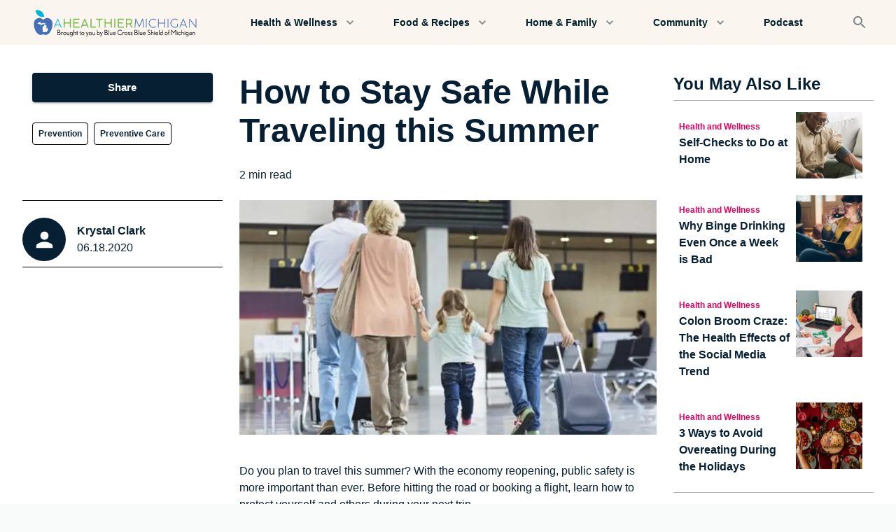

--- FILE ---
content_type: text/html; charset=utf-8
request_url: https://www.ahealthiermichigan.org/stories/prevention/how-to-stay-safe-while-traveling-this-summer
body_size: 23283
content:
<!DOCTYPE html><html lang="en"><head><meta charSet="utf-8"/><meta name="theme-color" content="#061F33"/><meta name="viewport" content="width=device-width, initial-scale=1"/><script type="application/ld+json">{"@context":"https://schema.org","@type":"Article","mainEntityOfPage":{"@type":"WebPage","@id":"https://ahealthiermichigan.org/stories/how-to-stay-safe-while-traveling-this-summer"},"headline":"How to Stay Safe While Traveling this Summer","description":"Before hitting the road or booking a flight, learn how to stay safe during your next trip.","image":{"@type":"ImageObject","url":"https://cdn.sanity.io/images/ruord509/production/eaa8094befc5068e81e025240ba6dcc58e4ec9f2-600x300.jpg","width":600,"height":300},"author":{"@type":"Person","name":"Krystal Clark"},"publisher":{"@type":"Organization","name":"Blue Cross Blue Shield of Michigan","logo":{"@type":"ImageObject","url":"https://cdn.sanity.io/images/ruord509/production/9e904720c2aa0da918c72a966752a112321f542a-265x40.svg?w=828&q=75&fit=clip&auto=format"}},"datePublished":"2020-06-18T04:00:00.000Z","dateModified":"2023-11-10T18:17:47Z"}</script><title>How to Stay Safe While Traveling this Summer</title><meta name="robots" content="index,follow"/><meta name="description" content=" Do you plan to travel this summer? With the economy reopening, public safety is more important than ever."/><meta property="og:title" content="How to Stay Safe While Traveling this Summer"/><meta property="og:description" content=" Do you plan to travel this summer? With the economy reopening, public safety is more important than ever."/><meta property="og:url" content="https://ahealthiermichigan.org/stories/prevention/how-to-stay-safe-while-traveling-this-summer"/><meta property="og:type" content="article"/><meta property="og:image" content="https://cdn.sanity.io/images/ruord509/production/eaa8094befc5068e81e025240ba6dcc58e4ec9f2-600x300.jpg"/><meta property="og:image:alt" content="Grandparents with granddaughters walking to the check in at the airport, They all travelling together on holidays."/><meta property="og:image:type" content="image/jpeg"/><meta property="og:image:width" content="600"/><meta property="og:image:height" content="300"/><meta property="og:site_name" content="A Healthier Michigan"/><link rel="canonical" href="https://ahealthiermichigan.org/stories/prevention/how-to-stay-safe-while-traveling-this-summer"/><link rel="icon" type="image/png" sizes="32x32" href="https://cdn.sanity.io/images/ruord509/production/604cfa7cabd09e90c44feba23f01bc8936cf01e8-128x128.svg?w=32&amp;h=32&amp;fm=png"/><link rel="icon" type="image/png" sizes="16x16" href="https://cdn.sanity.io/images/ruord509/production/604cfa7cabd09e90c44feba23f01bc8936cf01e8-128x128.svg?w=16&amp;h=16&amp;fm=png"/><link rel="apple-touch-icon" sizes="180x180" href="https://cdn.sanity.io/images/ruord509/production/604cfa7cabd09e90c44feba23f01bc8936cf01e8-128x128.svg?w=180&amp;h=180&amp;fm=png"/><link rel="preload" as="image" imageSrcSet="https://cdn.sanity.io/images/ruord509/production/eaa8094befc5068e81e025240ba6dcc58e4ec9f2-600x300.jpg?w=640&amp;q=75&amp;fit=clip&amp;auto=format 640w, https://cdn.sanity.io/images/ruord509/production/eaa8094befc5068e81e025240ba6dcc58e4ec9f2-600x300.jpg?w=750&amp;q=75&amp;fit=clip&amp;auto=format 750w, https://cdn.sanity.io/images/ruord509/production/eaa8094befc5068e81e025240ba6dcc58e4ec9f2-600x300.jpg?w=828&amp;q=75&amp;fit=clip&amp;auto=format 828w, https://cdn.sanity.io/images/ruord509/production/eaa8094befc5068e81e025240ba6dcc58e4ec9f2-600x300.jpg?w=1080&amp;q=75&amp;fit=clip&amp;auto=format 1080w, https://cdn.sanity.io/images/ruord509/production/eaa8094befc5068e81e025240ba6dcc58e4ec9f2-600x300.jpg?w=1200&amp;q=75&amp;fit=clip&amp;auto=format 1200w, https://cdn.sanity.io/images/ruord509/production/eaa8094befc5068e81e025240ba6dcc58e4ec9f2-600x300.jpg?w=1920&amp;q=75&amp;fit=clip&amp;auto=format 1920w, https://cdn.sanity.io/images/ruord509/production/eaa8094befc5068e81e025240ba6dcc58e4ec9f2-600x300.jpg?w=2048&amp;q=75&amp;fit=clip&amp;auto=format 2048w, https://cdn.sanity.io/images/ruord509/production/eaa8094befc5068e81e025240ba6dcc58e4ec9f2-600x300.jpg?w=3840&amp;q=75&amp;fit=clip&amp;auto=format 3840w" imageSizes="(max-width: 800px) 90vw, 800px" fetchpriority="high"/><meta name="next-head-count" content="22"/><meta name="facebook-domain-verification" content="z7hkbf28hlhcg803qo5vd4larcpghe"/><link rel="preconnect" href="https://www.gstatic.com"/><link rel="preconnect" href="https://www.google.com"/><link rel="preconnect" href="https://cdn.sanity.io"/><style data-emotion="css-global 0"></style><style data-emotion="css-global xv4716">html{-webkit-font-smoothing:antialiased;-moz-osx-font-smoothing:grayscale;box-sizing:border-box;-webkit-text-size-adjust:100%;}*,*::before,*::after{box-sizing:inherit;}strong,b{font-weight:700;}body{margin:0;color:inherit;font-size:1rem;font-family:Inter,Poppins,Arial,Helvetica,sans-serif;font-weight:400;line-height:1.5;background-color:#FFFFFF;}@media print{body{background-color:#fff;}}body::backdrop{background-color:#FFFFFF;}body{color:#061F33;}</style><style data-emotion="css-global cjvusc">.grecaptcha-badge{visibility:hidden;}a{-webkit-text-decoration:none;text-decoration:none;}html,body{background-color:#f9fafa;}p,span,a{word-break:break-word;}ul,ol{list-style-position:inside;}</style><style data-emotion="css fumsc e7ztn3 17egl3 13h4as5 vubbuv 1itbro1 15uyllz d0iipu 1e5da75 1benndi feka9e mfb0cz 1orv6po 2exxqk 1cuudf4 1w9gr1b 15u5s04 1ox1ow2 6flbmm j7qwjs 1tw6xyk 19440cj 1y9f366 27o11t h00quf 3rwtg8 pb4y8c 134cjcu 1f8sh1y jxqkt4 14iz7ir 1pxsmui 1wf5y76 1uk1gs8 1vaafdv 1wgdrfj 1vod7t9 d22b7z 1pol6k5 1p40x6g qsg72k 1l2xgzn 19midj6 7h8fu5 s6jbxu 1s1ge1i 21x9ud nujv78 5rtpj1 1oskxc3 vv0tq5 1rr4qq7 7ddack 1wxldng fpc3d4 npbdj 1pudgxf wruvmg 43kjyg 1mzerio 1gsoerq 142c7sr ubln22 4pgpic 1c4p9wh 13yhsj1 f4w4yd lpchy5">.css-fumsc{max-width:1440px;margin:0 auto;background-color:#FAF5EE;box-shadow:0px 2px 1px -1px rgba(0,0,0,0.2),0px 1px 1px 0px rgba(0,0,0,0.14),0px 1px 3px 0px rgba(0,0,0,0.12);}.css-e7ztn3{background-color:#FAF5EE;color:rgba(0, 0, 0, 0.87);-webkit-transition:box-shadow 300ms cubic-bezier(0.4, 0, 0.2, 1) 0ms;transition:box-shadow 300ms cubic-bezier(0.4, 0, 0.2, 1) 0ms;box-shadow:0px 2px 4px -1px rgba(0,0,0,0.2),0px 4px 5px 0px rgba(0,0,0,0.14),0px 1px 10px 0px rgba(0,0,0,0.12);display:-webkit-box;display:-webkit-flex;display:-ms-flexbox;display:flex;-webkit-flex-direction:column;-ms-flex-direction:column;flex-direction:column;width:100%;box-sizing:border-box;-webkit-flex-shrink:0;-ms-flex-negative:0;flex-shrink:0;position:static;background-color:transparent;color:inherit;box-shadow:none;}.css-17egl3{position:relative;display:-webkit-box;display:-webkit-flex;display:-ms-flexbox;display:flex;-webkit-align-items:center;-webkit-box-align:center;-ms-flex-align:center;align-items:center;min-height:56px;padding-left:16px;padding-right:16px;padding-top:8px;padding-bottom:8px;-webkit-box-pack:justify;-webkit-justify-content:space-between;justify-content:space-between;overflow:hidden;}@media (min-width:0px){@media (orientation: landscape){.css-17egl3{min-height:48px;}}}@media (min-width:390px){.css-17egl3{min-height:64px;}}.css-13h4as5{display:-webkit-inline-box;display:-webkit-inline-flex;display:-ms-inline-flexbox;display:inline-flex;-webkit-align-items:center;-webkit-box-align:center;-ms-flex-align:center;align-items:center;-webkit-box-pack:center;-ms-flex-pack:center;-webkit-justify-content:center;justify-content:center;position:relative;box-sizing:border-box;-webkit-tap-highlight-color:transparent;background-color:transparent;outline:0;border:0;margin:0;border-radius:0;padding:0;cursor:pointer;-webkit-user-select:none;-moz-user-select:none;-ms-user-select:none;user-select:none;vertical-align:middle;-moz-appearance:none;-webkit-appearance:none;-webkit-text-decoration:none;text-decoration:none;color:inherit;text-align:center;-webkit-flex:0 0 auto;-ms-flex:0 0 auto;flex:0 0 auto;font-size:1.5rem;padding:8px;border-radius:50%;overflow:visible;color:rgba(0, 0, 0, 0.54);-webkit-transition:background-color 150ms cubic-bezier(0.4, 0, 0.2, 1) 0ms;transition:background-color 150ms cubic-bezier(0.4, 0, 0.2, 1) 0ms;color:#002029;}.css-13h4as5::-moz-focus-inner{border-style:none;}.css-13h4as5.Mui-disabled{pointer-events:none;cursor:default;}@media print{.css-13h4as5{-webkit-print-color-adjust:exact;color-adjust:exact;}}.css-13h4as5:hover{background-color:rgba(0, 0, 0, 0.04);}@media (hover: none){.css-13h4as5:hover{background-color:transparent;}}.css-13h4as5:hover{background-color:rgba(0, 32, 41, 0.04);}@media (hover: none){.css-13h4as5:hover{background-color:transparent;}}.css-13h4as5.Mui-disabled{background-color:transparent;color:rgba(0, 0, 0, 0.26);}.css-vubbuv{-webkit-user-select:none;-moz-user-select:none;-ms-user-select:none;user-select:none;width:1em;height:1em;display:inline-block;fill:currentColor;-webkit-flex-shrink:0;-ms-flex-negative:0;flex-shrink:0;-webkit-transition:fill 200ms cubic-bezier(0.4, 0, 0.2, 1) 0ms;transition:fill 200ms cubic-bezier(0.4, 0, 0.2, 1) 0ms;font-size:1.5rem;}.css-1itbro1{width:265px;height:39.5px;-webkit-flex-shrink:0.5;-ms-flex-negative:0.5;flex-shrink:0.5;}.css-15uyllz{display:-webkit-inline-box;display:-webkit-inline-flex;display:-ms-inline-flexbox;display:inline-flex;-webkit-align-items:center;-webkit-box-align:center;-ms-flex-align:center;align-items:center;-webkit-box-pack:center;-ms-flex-pack:center;-webkit-justify-content:center;justify-content:center;position:relative;box-sizing:border-box;-webkit-tap-highlight-color:transparent;background-color:transparent;outline:0;border:0;margin:0;border-radius:0;padding:0;cursor:pointer;-webkit-user-select:none;-moz-user-select:none;-ms-user-select:none;user-select:none;vertical-align:middle;-moz-appearance:none;-webkit-appearance:none;-webkit-text-decoration:none;text-decoration:none;color:inherit;text-align:center;-webkit-flex:0 0 auto;-ms-flex:0 0 auto;flex:0 0 auto;font-size:1.5rem;padding:8px;border-radius:50%;overflow:visible;color:rgba(0, 0, 0, 0.54);-webkit-transition:background-color 150ms cubic-bezier(0.4, 0, 0.2, 1) 0ms;transition:background-color 150ms cubic-bezier(0.4, 0, 0.2, 1) 0ms;color:#7c8688;}.css-15uyllz::-moz-focus-inner{border-style:none;}.css-15uyllz.Mui-disabled{pointer-events:none;cursor:default;}@media print{.css-15uyllz{-webkit-print-color-adjust:exact;color-adjust:exact;}}.css-15uyllz:hover{background-color:rgba(0, 0, 0, 0.04);}@media (hover: none){.css-15uyllz:hover{background-color:transparent;}}.css-15uyllz:hover{background-color:rgba(124, 134, 136, 0.04);}@media (hover: none){.css-15uyllz:hover{background-color:transparent;}}.css-15uyllz.Mui-disabled{background-color:transparent;color:rgba(0, 0, 0, 0.26);}.css-d0iipu{display:-webkit-box;display:-webkit-flex;display:-ms-flexbox;display:flex;-webkit-flex-direction:column;-ms-flex-direction:column;flex-direction:column;background-color:#FFFFFF;}.css-1e5da75{padding-top:40px;padding-bottom:40px;}@media (min-width:0px){.css-1e5da75{padding-left:12px;padding-right:12px;}}@media (min-width:1024px){.css-1e5da75{padding-left:32px;padding-right:32px;}}.css-1benndi{box-sizing:border-box;display:-webkit-box;display:-webkit-flex;display:-ms-flexbox;display:flex;-webkit-box-flex-wrap:wrap;-webkit-flex-wrap:wrap;-ms-flex-wrap:wrap;flex-wrap:wrap;width:100%;-webkit-flex-direction:row;-ms-flex-direction:row;flex-direction:row;-webkit-box-pack:justify;-webkit-justify-content:space-between;justify-content:space-between;}@media (min-width:1024px){.css-1benndi{margin-top:-24px;}.css-1benndi>.MuiGrid-item{padding-top:24px;}}@media (min-width:1024px){.css-1benndi{width:calc(100% + 24px);margin-left:-24px;}.css-1benndi>.MuiGrid-item{padding-left:24px;}}.css-feka9e{box-sizing:border-box;margin:0;-webkit-flex-direction:row;-ms-flex-direction:row;flex-direction:row;-webkit-flex-basis:100%;-ms-flex-preferred-size:100%;flex-basis:100%;-webkit-box-flex:0;-webkit-flex-grow:0;-ms-flex-positive:0;flex-grow:0;max-width:100%;}@media (min-width:390px){.css-feka9e{-webkit-flex-basis:100%;-ms-flex-preferred-size:100%;flex-basis:100%;-webkit-box-flex:0;-webkit-flex-grow:0;-ms-flex-positive:0;flex-grow:0;max-width:100%;}}@media (min-width:768px){.css-feka9e{-webkit-flex-basis:100%;-ms-flex-preferred-size:100%;flex-basis:100%;-webkit-box-flex:0;-webkit-flex-grow:0;-ms-flex-positive:0;flex-grow:0;max-width:100%;}}@media (min-width:1024px){.css-feka9e{-webkit-flex-basis:25%;-ms-flex-preferred-size:25%;flex-basis:25%;-webkit-box-flex:0;-webkit-flex-grow:0;-ms-flex-positive:0;flex-grow:0;max-width:25%;}}@media (min-width:1440px){.css-feka9e{-webkit-flex-basis:25%;-ms-flex-preferred-size:25%;flex-basis:25%;-webkit-box-flex:0;-webkit-flex-grow:0;-ms-flex-positive:0;flex-grow:0;max-width:25%;}}.css-mfb0cz{box-sizing:border-box;margin:0;-webkit-flex-direction:row;-ms-flex-direction:row;flex-direction:row;-webkit-flex-basis:100%;-ms-flex-preferred-size:100%;flex-basis:100%;-webkit-box-flex:0;-webkit-flex-grow:0;-ms-flex-positive:0;flex-grow:0;max-width:100%;}@media (min-width:390px){.css-mfb0cz{-webkit-flex-basis:100%;-ms-flex-preferred-size:100%;flex-basis:100%;-webkit-box-flex:0;-webkit-flex-grow:0;-ms-flex-positive:0;flex-grow:0;max-width:100%;}}@media (min-width:768px){.css-mfb0cz{-webkit-flex-basis:100%;-ms-flex-preferred-size:100%;flex-basis:100%;-webkit-box-flex:0;-webkit-flex-grow:0;-ms-flex-positive:0;flex-grow:0;max-width:100%;}}@media (min-width:1024px){.css-mfb0cz{-webkit-flex-basis:50%;-ms-flex-preferred-size:50%;flex-basis:50%;-webkit-box-flex:0;-webkit-flex-grow:0;-ms-flex-positive:0;flex-grow:0;max-width:50%;}}@media (min-width:1440px){.css-mfb0cz{-webkit-flex-basis:50%;-ms-flex-preferred-size:50%;flex-basis:50%;-webkit-box-flex:0;-webkit-flex-grow:0;-ms-flex-positive:0;flex-grow:0;max-width:50%;}}.css-1orv6po{display:-webkit-box;display:-webkit-flex;display:-ms-flexbox;display:flex;-webkit-flex-direction:column;-ms-flex-direction:column;flex-direction:column;}.css-1orv6po>:not(style):not(style){margin:0;}.css-1orv6po>:not(style)~:not(style){margin-top:24px;}.css-2exxqk{width:100%;min-height:3rem;}@media (min-width:0px){.css-2exxqk{margin-bottom:16px;}}@media (min-width:1024px){.css-2exxqk{margin-bottom:8px;}}.css-1cuudf4{margin:0;font-family:Inter,Poppins,Arial,Helvetica,sans-serif;color:inherit;font-size:2rem;font-weight:600;line-height:1.167;word-break:break-word;}@media (min-width:390px){.css-1cuudf4{font-size:2.3565rem;}}@media (min-width:768px){.css-1cuudf4{font-size:2.7849rem;}}@media (min-width:1024px){.css-1cuudf4{font-size:2.9991rem;}}.css-1w9gr1b{display:-webkit-box;display:-webkit-flex;display:-ms-flexbox;display:flex;-webkit-flex-direction:row;-ms-flex-direction:row;flex-direction:row;width:100%;-webkit-align-items:center;-webkit-box-align:center;-ms-flex-align:center;align-items:center;}.css-1w9gr1b>:not(style):not(style){margin:0;}.css-1w9gr1b>:not(style)~:not(style){margin-left:8px;}.css-15u5s04{position:relative;display:-webkit-box;display:-webkit-flex;display:-ms-flexbox;display:flex;-webkit-align-items:center;-webkit-box-align:center;-ms-flex-align:center;align-items:center;-webkit-box-pack:center;-ms-flex-pack:center;-webkit-justify-content:center;justify-content:center;-webkit-flex-shrink:0;-ms-flex-negative:0;flex-shrink:0;width:40px;height:40px;font-family:Inter,Poppins,Arial,Helvetica,sans-serif;font-size:1.25rem;line-height:1;border-radius:50%;overflow:hidden;-webkit-user-select:none;-moz-user-select:none;-ms-user-select:none;user-select:none;color:#FFFFFF;background-color:#bdbdbd;width:56px;height:56px;border:0px black solid;border-color:#00a8d7;background-color:#061F33;}.css-1ox1ow2{position:relative;display:-webkit-box;display:-webkit-flex;display:-ms-flexbox;display:flex;-webkit-align-items:center;-webkit-box-align:center;-ms-flex-align:center;align-items:center;-webkit-box-pack:center;-ms-flex-pack:center;-webkit-justify-content:center;justify-content:center;width:100%;height:100%;background-color:#061F33;}.css-6flbmm{-webkit-user-select:none;-moz-user-select:none;-ms-user-select:none;user-select:none;width:1em;height:1em;display:inline-block;fill:currentColor;-webkit-flex-shrink:0;-ms-flex-negative:0;flex-shrink:0;-webkit-transition:fill 200ms cubic-bezier(0.4, 0, 0.2, 1) 0ms;transition:fill 200ms cubic-bezier(0.4, 0, 0.2, 1) 0ms;font-size:2.1875rem;}.css-j7qwjs{display:-webkit-box;display:-webkit-flex;display:-ms-flexbox;display:flex;-webkit-flex-direction:column;-ms-flex-direction:column;flex-direction:column;}.css-1tw6xyk{margin:0;font:inherit;color:#061F33;font-weight:700;-webkit-text-decoration:underline;text-decoration:underline;text-decoration-color:rgba(6, 31, 51, 0.4);-webkit-text-decoration:none;text-decoration:none;color:inherit;}.css-1tw6xyk:hover{text-decoration-color:inherit;}.css-19440cj{margin:0;color:inherit;font-size:1rem;font-family:Inter,Poppins,Arial,Helvetica,sans-serif;font-weight:400;line-height:1.5;font-size:0.0875;}.css-1y9f366{margin:0;color:inherit;font-size:1rem;font-family:Inter,Poppins,Arial,Helvetica,sans-serif;font-weight:400;line-height:1.5;}.css-27o11t{box-sizing:border-box;display:-webkit-box;display:-webkit-flex;display:-ms-flexbox;display:flex;-webkit-box-flex-wrap:wrap;-webkit-flex-wrap:wrap;-ms-flex-wrap:wrap;flex-wrap:wrap;width:100%;-webkit-flex-direction:row;-ms-flex-direction:row;flex-direction:row;max-width:100%;}@media (min-width:0px){.css-27o11t{margin-top:-12px;}.css-27o11t>.MuiGrid-item{padding-top:12px;}}@media (min-width:1024px){.css-27o11t{margin-top:-16px;}.css-27o11t>.MuiGrid-item{padding-top:16px;}}@media (min-width:0px){.css-27o11t{width:calc(100% + 4px);margin-left:-4px;}.css-27o11t>.MuiGrid-item{padding-left:4px;}}@media (min-width:1024px){.css-27o11t{width:calc(100% + 8px);margin-left:-8px;}.css-27o11t>.MuiGrid-item{padding-left:8px;}}.css-h00quf{box-sizing:border-box;margin:0;-webkit-flex-direction:row;-ms-flex-direction:row;flex-direction:row;-webkit-flex-basis:auto;-ms-flex-preferred-size:auto;flex-basis:auto;-webkit-box-flex:0;-webkit-flex-grow:0;-ms-flex-positive:0;flex-grow:0;-webkit-flex-shrink:0;-ms-flex-negative:0;flex-shrink:0;max-width:none;width:auto;}@media (min-width:390px){.css-h00quf{-webkit-flex-basis:auto;-ms-flex-preferred-size:auto;flex-basis:auto;-webkit-box-flex:0;-webkit-flex-grow:0;-ms-flex-positive:0;flex-grow:0;-webkit-flex-shrink:0;-ms-flex-negative:0;flex-shrink:0;max-width:none;width:auto;}}@media (min-width:768px){.css-h00quf{-webkit-flex-basis:auto;-ms-flex-preferred-size:auto;flex-basis:auto;-webkit-box-flex:0;-webkit-flex-grow:0;-ms-flex-positive:0;flex-grow:0;-webkit-flex-shrink:0;-ms-flex-negative:0;flex-shrink:0;max-width:none;width:auto;}}@media (min-width:1024px){.css-h00quf{-webkit-flex-basis:auto;-ms-flex-preferred-size:auto;flex-basis:auto;-webkit-box-flex:0;-webkit-flex-grow:0;-ms-flex-positive:0;flex-grow:0;-webkit-flex-shrink:0;-ms-flex-negative:0;flex-shrink:0;max-width:none;width:auto;}}@media (min-width:1440px){.css-h00quf{-webkit-flex-basis:auto;-ms-flex-preferred-size:auto;flex-basis:auto;-webkit-box-flex:0;-webkit-flex-grow:0;-ms-flex-positive:0;flex-grow:0;-webkit-flex-shrink:0;-ms-flex-negative:0;flex-shrink:0;max-width:none;width:auto;}}.css-3rwtg8{margin:0;font:inherit;color:#061F33;-webkit-text-decoration:underline;text-decoration:underline;text-decoration-color:rgba(6, 31, 51, 0.4);-webkit-text-decoration:none;text-decoration:none;color:inherit;margin:0;color:#E60060;font-weight:600;font-size:0.75rem;color:#061F33;padding:8px;border-radius:4px;background-color:#F9F7F4;}.css-3rwtg8:hover{text-decoration-color:inherit;}.css-pb4y8c{display:-webkit-box;display:-webkit-flex;display:-ms-flexbox;display:flex;-webkit-flex-direction:column;-ms-flex-direction:column;flex-direction:column;}.css-pb4y8c>:not(style):not(style){margin:0;}.css-pb4y8c>:not(style)~:not(style){margin-top:12px;}.css-134cjcu{position:relative;left:50%;-webkit-transform:translate(-50%, 0%);-moz-transform:translate(-50%, 0%);-ms-transform:translate(-50%, 0%);transform:translate(-50%, 0%);width:100vw;}.css-1f8sh1y{position:relative;width:100%;height:100%;}.css-jxqkt4{position:absolute;top:0;left:0;right:0;bottom:0;}.css-jxqkt4>*{height:100%;width:100%;}.css-14iz7ir{display:-webkit-box;display:-webkit-flex;display:-ms-flexbox;display:flex;-webkit-flex-direction:column;-ms-flex-direction:column;flex-direction:column;height:100%;-webkit-align-items:center;-webkit-box-align:center;-ms-flex-align:center;align-items:center;word-wrap:break-word;padding-left:0px;padding-right:0px;}.css-14iz7ir a{-webkit-text-decoration:underline;text-decoration:underline;}.css-1pxsmui{display:-webkit-box;display:-webkit-flex;display:-ms-flexbox;display:flex;-webkit-flex-direction:column;-ms-flex-direction:column;flex-direction:column;-webkit-align-items:inherit;-webkit-box-align:inherit;-ms-flex-align:inherit;align-items:inherit;-webkit-box-pack:justify;-webkit-justify-content:space-between;justify-content:space-between;height:100%;width:100%;}.css-1wf5y76{-webkit-flex:1;-ms-flex:1;flex:1;padding-left:0px;padding-right:0px;padding-top:16px;padding-bottom:16px;width:100%;}.css-1uk1gs8{margin:0;}.css-1vaafdv{margin:0;color:inherit;font-size:1rem;font-family:Inter,Poppins,Arial,Helvetica,sans-serif;font-weight:400;line-height:1.5;width:100%;list-style-position:outside;-webkit-padding-start:1.5rem;padding-inline-start:1.5rem;text-align:left;}.css-1wgdrfj{margin:0;color:inherit;font-size:1rem;font-family:Inter,Poppins,Arial,Helvetica,sans-serif;font-weight:400;line-height:1.5;text-align:left;}.css-1vod7t9{margin:0;font:inherit;color:#061F33;-webkit-text-decoration:underline;text-decoration:underline;text-decoration-color:rgba(6, 31, 51, 0.4);-webkit-text-decoration:none;text-decoration:none;color:inherit;}.css-1vod7t9:hover{text-decoration-color:inherit;}.css-d22b7z{margin:0;font:inherit;color:#061F33;-webkit-text-decoration:underline;text-decoration:underline;text-decoration-color:rgba(6, 31, 51, 0.4);-webkit-text-decoration:none;text-decoration:none;color:inherit;}.css-d22b7z:hover{text-decoration-color:inherit;}.css-1pol6k5{display:-webkit-box;display:-webkit-flex;display:-ms-flexbox;display:flex;-webkit-flex-direction:column;-ms-flex-direction:column;flex-direction:column;padding-top:40px;padding-bottom:40px;background-color:#FAF5EE;}@media (min-width:0px){.css-1pol6k5>:not(style):not(style){margin:0;}.css-1pol6k5>:not(style)~:not(style){margin-top:24px;}}@media (min-width:1024px){.css-1pol6k5>:not(style):not(style){margin:0;}.css-1pol6k5>:not(style)~:not(style){margin-top:48px;}}.css-1p40x6g{margin:0;font-family:Inter,Poppins,Arial,Helvetica,sans-serif;color:inherit;font-size:1.719rem;font-weight:600;line-height:1.2;text-align:center;}@media (min-width:390px){.css-1p40x6g{font-size:2.0833rem;}}@media (min-width:768px){.css-1p40x6g{font-size:2.2917rem;}}@media (min-width:1024px){.css-1p40x6g{font-size:2.5rem;}}.css-qsg72k{box-sizing:border-box;display:-webkit-box;display:-webkit-flex;display:-ms-flexbox;display:flex;-webkit-box-flex-wrap:wrap;-webkit-flex-wrap:wrap;-ms-flex-wrap:wrap;flex-wrap:wrap;width:100%;-webkit-flex-direction:row;-ms-flex-direction:row;flex-direction:row;max-width:100%;-webkit-align-items:stretch;-webkit-box-align:stretch;-ms-flex-align:stretch;align-items:stretch;margin-top:0px;}@media (min-width:768px){.css-qsg72k{margin-top:-16px;}.css-qsg72k>.MuiGrid-item{padding-top:16px;}}@media (min-width:768px){.css-qsg72k{width:calc(100% + 16px);margin-left:-16px;}.css-qsg72k>.MuiGrid-item{padding-left:16px;}}@media (min-width:0px){.css-qsg72k{padding-right:0px;}}@media (min-width:768px){.css-qsg72k{padding-right:16px;}}.css-1l2xgzn{box-sizing:border-box;margin:0;-webkit-flex-direction:row;-ms-flex-direction:row;flex-direction:row;-webkit-flex-basis:100%;-ms-flex-preferred-size:100%;flex-basis:100%;-webkit-box-flex:0;-webkit-flex-grow:0;-ms-flex-positive:0;flex-grow:0;max-width:100%;}@media (min-width:390px){.css-1l2xgzn{-webkit-flex-basis:100%;-ms-flex-preferred-size:100%;flex-basis:100%;-webkit-box-flex:0;-webkit-flex-grow:0;-ms-flex-positive:0;flex-grow:0;max-width:100%;}}@media (min-width:768px){.css-1l2xgzn{-webkit-flex-basis:50%;-ms-flex-preferred-size:50%;flex-basis:50%;-webkit-box-flex:0;-webkit-flex-grow:0;-ms-flex-positive:0;flex-grow:0;max-width:50%;}}@media (min-width:1024px){.css-1l2xgzn{-webkit-flex-basis:25%;-ms-flex-preferred-size:25%;flex-basis:25%;-webkit-box-flex:0;-webkit-flex-grow:0;-ms-flex-positive:0;flex-grow:0;max-width:25%;}}@media (min-width:1440px){.css-1l2xgzn{-webkit-flex-basis:25%;-ms-flex-preferred-size:25%;flex-basis:25%;-webkit-box-flex:0;-webkit-flex-grow:0;-ms-flex-positive:0;flex-grow:0;max-width:25%;}}.css-19midj6{padding:16px;}.css-7h8fu5{display:-webkit-box;display:-webkit-flex;display:-ms-flexbox;display:flex;-webkit-flex-direction:row;-ms-flex-direction:row;flex-direction:row;-webkit-box-pack:start;-ms-flex-pack:start;-webkit-justify-content:flex-start;justify-content:flex-start;}.css-7h8fu5>:not(style):not(style){margin:0;}.css-7h8fu5>:not(style)~:not(style){margin-left:8px;}.css-s6jbxu{display:-webkit-box;display:-webkit-flex;display:-ms-flexbox;display:flex;-webkit-flex-direction:column;-ms-flex-direction:column;flex-direction:column;padding-top:8px;padding-bottom:8px;}.css-1s1ge1i{margin:0;color:#E60060;font-weight:600;font-size:0.75rem;color:#E60060;}.css-21x9ud{margin:0;color:inherit;font-size:1rem;font-family:Inter,Poppins,Arial,Helvetica,sans-serif;font-weight:400;line-height:1.5;font-weight:700;}.css-nujv78{-webkit-flex-basis:40%;-ms-flex-preferred-size:40%;flex-basis:40%;-webkit-flex-shrink:0;-ms-flex-negative:0;flex-shrink:0;}.css-5rtpj1{padding-right:16px;position:relative;width:100%;}.css-1oskxc3{margin:0;font:inherit;color:#061F33;width:100%;-webkit-text-decoration:underline;text-decoration:underline;text-decoration-color:rgba(6, 31, 51, 0.4);-webkit-text-decoration:none;text-decoration:none;color:inherit;}.css-1oskxc3:hover{text-decoration-color:inherit;}.css-vv0tq5{display:-webkit-box;display:-webkit-flex;display:-ms-flexbox;display:flex;-webkit-flex-direction:row;-ms-flex-direction:row;flex-direction:row;width:100%;-webkit-box-pack:center;-ms-flex-pack:center;-webkit-justify-content:center;justify-content:center;-webkit-align-items:center;-webkit-box-align:center;-ms-flex-align:center;align-items:center;margin:0 auto;background-color:#FFFFFF;padding-top:80px;padding-bottom:80px;padding-left:40px;padding-right:40px;}.css-vv0tq5>:not(style):not(style){margin:0;}.css-vv0tq5>:not(style)~:not(style){margin-left:16px;}@media (min-width:0px){.css-vv0tq5{max-width:100%;}}@media (min-width:768px){.css-vv0tq5{max-width:500px;}}.css-1rr4qq7{-webkit-flex:1;-ms-flex:1;flex:1;}.css-7ddack{display:-webkit-inline-box;display:-webkit-inline-flex;display:-ms-inline-flexbox;display:inline-flex;-webkit-align-items:center;-webkit-box-align:center;-ms-flex-align:center;align-items:center;-webkit-box-pack:center;-ms-flex-pack:center;-webkit-justify-content:center;justify-content:center;position:relative;box-sizing:border-box;-webkit-tap-highlight-color:transparent;background-color:transparent;outline:0;border:0;margin:0;border-radius:0;padding:0;cursor:pointer;-webkit-user-select:none;-moz-user-select:none;-ms-user-select:none;user-select:none;vertical-align:middle;-moz-appearance:none;-webkit-appearance:none;-webkit-text-decoration:none;text-decoration:none;color:inherit;font-family:'Inter',sans-serif;font-weight:500;font-size:0.9375rem;line-height:1.75;text-transform:uppercase;min-width:64px;padding:7px 21px;border-radius:4px;-webkit-transition:background-color 250ms cubic-bezier(0.4, 0, 0.2, 1) 0ms,box-shadow 250ms cubic-bezier(0.4, 0, 0.2, 1) 0ms,border-color 250ms cubic-bezier(0.4, 0, 0.2, 1) 0ms,color 250ms cubic-bezier(0.4, 0, 0.2, 1) 0ms;transition:background-color 250ms cubic-bezier(0.4, 0, 0.2, 1) 0ms,box-shadow 250ms cubic-bezier(0.4, 0, 0.2, 1) 0ms,border-color 250ms cubic-bezier(0.4, 0, 0.2, 1) 0ms,color 250ms cubic-bezier(0.4, 0, 0.2, 1) 0ms;border:1px solid rgba(6, 31, 51, 0.5);color:#061F33;width:100%;text-transform:none;font-weight:600;}.css-7ddack::-moz-focus-inner{border-style:none;}.css-7ddack.Mui-disabled{pointer-events:none;cursor:default;}@media print{.css-7ddack{-webkit-print-color-adjust:exact;color-adjust:exact;}}.css-7ddack:hover{-webkit-text-decoration:none;text-decoration:none;background-color:rgba(6, 31, 51, 0.04);border:1px solid #061F33;}@media (hover: none){.css-7ddack:hover{background-color:transparent;}}.css-7ddack.Mui-disabled{color:rgba(0, 0, 0, 0.26);border:1px solid rgba(0, 0, 0, 0.12);}.css-1wxldng{-webkit-flex:1;-ms-flex:1;flex:1;}@media (min-width:0px){.css-1wxldng{display:none;}}@media (min-width:768px){.css-1wxldng{display:inherit;}}.css-fpc3d4{display:-webkit-inline-box;display:-webkit-inline-flex;display:-ms-inline-flexbox;display:inline-flex;-webkit-align-items:center;-webkit-box-align:center;-ms-flex-align:center;align-items:center;-webkit-box-pack:center;-ms-flex-pack:center;-webkit-justify-content:center;justify-content:center;position:relative;box-sizing:border-box;-webkit-tap-highlight-color:transparent;background-color:transparent;outline:0;border:0;margin:0;border-radius:0;padding:0;cursor:pointer;-webkit-user-select:none;-moz-user-select:none;-ms-user-select:none;user-select:none;vertical-align:middle;-moz-appearance:none;-webkit-appearance:none;-webkit-text-decoration:none;text-decoration:none;color:inherit;font-family:'Inter',sans-serif;font-weight:500;font-size:0.9375rem;line-height:1.75;text-transform:uppercase;min-width:64px;padding:8px 22px;border-radius:4px;-webkit-transition:background-color 250ms cubic-bezier(0.4, 0, 0.2, 1) 0ms,box-shadow 250ms cubic-bezier(0.4, 0, 0.2, 1) 0ms,border-color 250ms cubic-bezier(0.4, 0, 0.2, 1) 0ms,color 250ms cubic-bezier(0.4, 0, 0.2, 1) 0ms;transition:background-color 250ms cubic-bezier(0.4, 0, 0.2, 1) 0ms,box-shadow 250ms cubic-bezier(0.4, 0, 0.2, 1) 0ms,border-color 250ms cubic-bezier(0.4, 0, 0.2, 1) 0ms,color 250ms cubic-bezier(0.4, 0, 0.2, 1) 0ms;color:#fff;background-color:#061F33;box-shadow:0px 3px 1px -2px rgba(0,0,0,0.2),0px 2px 2px 0px rgba(0,0,0,0.14),0px 1px 5px 0px rgba(0,0,0,0.12);width:100%;text-transform:none;font-weight:600;}.css-fpc3d4::-moz-focus-inner{border-style:none;}.css-fpc3d4.Mui-disabled{pointer-events:none;cursor:default;}@media print{.css-fpc3d4{-webkit-print-color-adjust:exact;color-adjust:exact;}}.css-fpc3d4:hover{-webkit-text-decoration:none;text-decoration:none;background-color:rgb(0, 66, 85);box-shadow:0px 2px 4px -1px rgba(0,0,0,0.2),0px 4px 5px 0px rgba(0,0,0,0.14),0px 1px 10px 0px rgba(0,0,0,0.12);}@media (hover: none){.css-fpc3d4:hover{background-color:#061F33;}}.css-fpc3d4:active{box-shadow:0px 5px 5px -3px rgba(0,0,0,0.2),0px 8px 10px 1px rgba(0,0,0,0.14),0px 3px 14px 2px rgba(0,0,0,0.12);}.css-fpc3d4.Mui-focusVisible{box-shadow:0px 3px 5px -1px rgba(0,0,0,0.2),0px 6px 10px 0px rgba(0,0,0,0.14),0px 1px 18px 0px rgba(0,0,0,0.12);}.css-fpc3d4.Mui-disabled{color:rgba(0, 0, 0, 0.26);box-shadow:none;background-color:rgba(0, 0, 0, 0.12);}.css-npbdj{display:-webkit-box;display:-webkit-flex;display:-ms-flexbox;display:flex;-webkit-flex-direction:column;-ms-flex-direction:column;flex-direction:column;width:100%;background-color:#061F33;padding-left:32px;padding-right:32px;padding-top:48px;padding-bottom:48px;-webkit-align-items:center;-webkit-box-align:center;-ms-flex-align:center;align-items:center;margin-top:0px;}.css-npbdj>:not(style):not(style){margin:0;}.css-npbdj>:not(style)~:not(style){margin-top:40px;}.css-1pudgxf{display:-webkit-box;display:-webkit-flex;display:-ms-flexbox;display:flex;-webkit-flex-direction:column;-ms-flex-direction:column;flex-direction:column;-webkit-box-pack:center;-ms-flex-pack:center;-webkit-justify-content:center;justify-content:center;-webkit-align-items:center;-webkit-box-align:center;-ms-flex-align:center;align-items:center;}.css-1pudgxf>:not(style):not(style){margin:0;}.css-1pudgxf>:not(style)~:not(style){margin-top:16px;}.css-wruvmg{margin:0;font:inherit;color:white;font-weight:600;-webkit-text-decoration:none;text-decoration:none;-webkit-text-decoration:none;text-decoration:none;color:inherit;color:white;}.css-wruvmg:hover{-webkit-text-decoration:underline;text-decoration:underline;}.css-43kjyg{margin:0;-webkit-flex-shrink:0;-ms-flex-negative:0;flex-shrink:0;border-width:0;border-style:solid;border-color:#002029;border-bottom-width:thin;-webkit-align-self:stretch;-ms-flex-item-align:stretch;align-self:stretch;height:auto;height:0.5px;background-color:white;border-width:1px;}.css-1mzerio{display:-webkit-box;display:-webkit-flex;display:-ms-flexbox;display:flex;-webkit-flex-direction:row;-ms-flex-direction:row;flex-direction:row;}.css-1mzerio>:not(style):not(style){margin:0;}.css-1mzerio>:not(style)~:not(style){margin-left:8px;}.css-1gsoerq{-webkit-user-select:none;-moz-user-select:none;-ms-user-select:none;user-select:none;width:1em;height:1em;display:inline-block;fill:currentColor;-webkit-flex-shrink:0;-ms-flex-negative:0;flex-shrink:0;-webkit-transition:fill 200ms cubic-bezier(0.4, 0, 0.2, 1) 0ms;transition:fill 200ms cubic-bezier(0.4, 0, 0.2, 1) 0ms;font-size:2.1875rem;color:white;}.css-142c7sr{display:-webkit-box;display:-webkit-flex;display:-ms-flexbox;display:flex;-webkit-flex-direction:column;-ms-flex-direction:column;flex-direction:column;height:100%;-webkit-align-items:center;-webkit-box-align:center;-ms-flex-align:center;align-items:center;word-wrap:break-word;color:white;font-size:10px;}.css-ubln22{-webkit-flex:1;-ms-flex:1;flex:1;padding-left:32px;padding-right:32px;padding-top:8px;padding-bottom:8px;width:100%;}.css-4pgpic{margin:0;font-family:Inter,Poppins,Arial,Helvetica,sans-serif;color:inherit;font-size:1.375rem;font-weight:600;line-height:1.235;}@media (min-width:390px){.css-4pgpic{font-size:1.417rem;}}@media (min-width:768px){.css-4pgpic{font-size:1.6194rem;}}@media (min-width:1024px){.css-4pgpic{font-size:1.8219rem;}}.css-1c4p9wh{width:100%;padding-left:32px;padding-right:32px;-webkit-flex:1;-ms-flex:1;flex:1;padding-bottom:8px;padding-top:8px;}.css-13yhsj1{display:-webkit-box;display:-webkit-flex;display:-ms-flexbox;display:flex;-webkit-flex-direction:column;-ms-flex-direction:column;flex-direction:column;padding:0px;margin:0px;}.css-f4w4yd{position:relative;width:100%;height:100%;margin:0 auto;max-width:140px;max-height:37px;}.css-lpchy5{margin:0;font-family:Inter,Poppins,Arial,Helvetica,sans-serif;color:inherit;font-size:1.2189999999999999rem;font-weight:600;line-height:1.334;}@media (min-width:390px){.css-lpchy5{font-size:1.3118rem;}}@media (min-width:768px){.css-lpchy5{font-size:1.3118rem;}}@media (min-width:1024px){.css-lpchy5{font-size:1.4993rem;}}</style><link rel="preconnect" href="https://fonts.gstatic.com" crossorigin /><link rel="preload" href="/_next/static/css/6de822156e4b0323.css" as="style"/><link rel="stylesheet" href="/_next/static/css/6de822156e4b0323.css" data-n-g=""/><noscript data-n-css=""></noscript><script defer="" nomodule="" src="/_next/static/chunks/polyfills-42372ed130431b0a.js"></script><script src="/_next/static/chunks/webpack-980754c7e676d620.js" defer=""></script><script src="/_next/static/chunks/framework-a55cb4ebcf0f563a.js" defer=""></script><script src="/_next/static/chunks/main-a6661c7a7c5eef70.js" defer=""></script><script src="/_next/static/chunks/pages/_app-ca4748edda2d7968.js" defer=""></script><script src="/_next/static/chunks/5082709c-8f993884e5341455.js" defer=""></script><script src="/_next/static/chunks/ffa32686-c16f3ad98e9ac714.js" defer=""></script><script src="/_next/static/chunks/53adca4f-ff2e446a153ac76c.js" defer=""></script><script src="/_next/static/chunks/21175e0e-44f988f67a5845f2.js" defer=""></script><script src="/_next/static/chunks/d3048c20-9fabd0614128915f.js" defer=""></script><script src="/_next/static/chunks/75fc9c18-a8c9805be41684e2.js" defer=""></script><script src="/_next/static/chunks/d4e8fccf-7b6e13ef170431ef.js" defer=""></script><script src="/_next/static/chunks/3935-9e7b4d89324d5262.js" defer=""></script><script src="/_next/static/chunks/8938-370eaeb88d9d8821.js" defer=""></script><script src="/_next/static/chunks/304-06226bfee6c384be.js" defer=""></script><script src="/_next/static/chunks/1569-cdae9c7f1e5f5a8b.js" defer=""></script><script src="/_next/static/chunks/5369-7593e61c44f4051b.js" defer=""></script><script src="/_next/static/chunks/946-3cda3c0bce5b9a82.js" defer=""></script><script src="/_next/static/chunks/5088-0d75b1c55bbb4e55.js" defer=""></script><script src="/_next/static/chunks/5849-53e9c3ad1648a3f3.js" defer=""></script><script src="/_next/static/chunks/2228-b9c0c1ed59847c0b.js" defer=""></script><script src="/_next/static/chunks/pages/_tenants/%5BtenantId%5D/stories/%5Bcategory%5D/%5Bslug%5D-ca4e19a616df685d.js" defer=""></script><script src="/_next/static/qUUC18l_VrSwkrxNbGDVq/_buildManifest.js" defer=""></script><script src="/_next/static/qUUC18l_VrSwkrxNbGDVq/_ssgManifest.js" defer=""></script><style data-href="https://fonts.googleapis.com/css2?family=Inter:wght@100;200;300;400;500;600;700;800;900&display=optional">@font-face{font-family:'Inter';font-style:normal;font-weight:100;font-display:optional;src:url(https://fonts.gstatic.com/l/font?kit=UcCO3FwrK3iLTeHuS_nVMrMxCp50SjIw2boKoduKmMEVuLyeMZs&skey=c491285d6722e4fa&v=v20) format('woff')}@font-face{font-family:'Inter';font-style:normal;font-weight:200;font-display:optional;src:url(https://fonts.gstatic.com/l/font?kit=UcCO3FwrK3iLTeHuS_nVMrMxCp50SjIw2boKoduKmMEVuDyfMZs&skey=c491285d6722e4fa&v=v20) format('woff')}@font-face{font-family:'Inter';font-style:normal;font-weight:300;font-display:optional;src:url(https://fonts.gstatic.com/l/font?kit=UcCO3FwrK3iLTeHuS_nVMrMxCp50SjIw2boKoduKmMEVuOKfMZs&skey=c491285d6722e4fa&v=v20) format('woff')}@font-face{font-family:'Inter';font-style:normal;font-weight:400;font-display:optional;src:url(https://fonts.gstatic.com/l/font?kit=UcCO3FwrK3iLTeHuS_nVMrMxCp50SjIw2boKoduKmMEVuLyfMZs&skey=c491285d6722e4fa&v=v20) format('woff')}@font-face{font-family:'Inter';font-style:normal;font-weight:500;font-display:optional;src:url(https://fonts.gstatic.com/l/font?kit=UcCO3FwrK3iLTeHuS_nVMrMxCp50SjIw2boKoduKmMEVuI6fMZs&skey=c491285d6722e4fa&v=v20) format('woff')}@font-face{font-family:'Inter';font-style:normal;font-weight:600;font-display:optional;src:url(https://fonts.gstatic.com/l/font?kit=UcCO3FwrK3iLTeHuS_nVMrMxCp50SjIw2boKoduKmMEVuGKYMZs&skey=c491285d6722e4fa&v=v20) format('woff')}@font-face{font-family:'Inter';font-style:normal;font-weight:700;font-display:optional;src:url(https://fonts.gstatic.com/l/font?kit=UcCO3FwrK3iLTeHuS_nVMrMxCp50SjIw2boKoduKmMEVuFuYMZs&skey=c491285d6722e4fa&v=v20) format('woff')}@font-face{font-family:'Inter';font-style:normal;font-weight:800;font-display:optional;src:url(https://fonts.gstatic.com/l/font?kit=UcCO3FwrK3iLTeHuS_nVMrMxCp50SjIw2boKoduKmMEVuDyYMZs&skey=c491285d6722e4fa&v=v20) format('woff')}@font-face{font-family:'Inter';font-style:normal;font-weight:900;font-display:optional;src:url(https://fonts.gstatic.com/l/font?kit=UcCO3FwrK3iLTeHuS_nVMrMxCp50SjIw2boKoduKmMEVuBWYMZs&skey=c491285d6722e4fa&v=v20) format('woff')}@font-face{font-family:'Inter';font-style:normal;font-weight:100;font-display:optional;src:url(https://fonts.gstatic.com/s/inter/v20/UcC73FwrK3iLTeHuS_nVMrMxCp50SjIa2JL7W0Q5n-wU.woff2) format('woff2');unicode-range:U+0460-052F,U+1C80-1C8A,U+20B4,U+2DE0-2DFF,U+A640-A69F,U+FE2E-FE2F}@font-face{font-family:'Inter';font-style:normal;font-weight:100;font-display:optional;src:url(https://fonts.gstatic.com/s/inter/v20/UcC73FwrK3iLTeHuS_nVMrMxCp50SjIa0ZL7W0Q5n-wU.woff2) format('woff2');unicode-range:U+0301,U+0400-045F,U+0490-0491,U+04B0-04B1,U+2116}@font-face{font-family:'Inter';font-style:normal;font-weight:100;font-display:optional;src:url(https://fonts.gstatic.com/s/inter/v20/UcC73FwrK3iLTeHuS_nVMrMxCp50SjIa2ZL7W0Q5n-wU.woff2) format('woff2');unicode-range:U+1F00-1FFF}@font-face{font-family:'Inter';font-style:normal;font-weight:100;font-display:optional;src:url(https://fonts.gstatic.com/s/inter/v20/UcC73FwrK3iLTeHuS_nVMrMxCp50SjIa1pL7W0Q5n-wU.woff2) format('woff2');unicode-range:U+0370-0377,U+037A-037F,U+0384-038A,U+038C,U+038E-03A1,U+03A3-03FF}@font-face{font-family:'Inter';font-style:normal;font-weight:100;font-display:optional;src:url(https://fonts.gstatic.com/s/inter/v20/UcC73FwrK3iLTeHuS_nVMrMxCp50SjIa2pL7W0Q5n-wU.woff2) format('woff2');unicode-range:U+0102-0103,U+0110-0111,U+0128-0129,U+0168-0169,U+01A0-01A1,U+01AF-01B0,U+0300-0301,U+0303-0304,U+0308-0309,U+0323,U+0329,U+1EA0-1EF9,U+20AB}@font-face{font-family:'Inter';font-style:normal;font-weight:100;font-display:optional;src:url(https://fonts.gstatic.com/s/inter/v20/UcC73FwrK3iLTeHuS_nVMrMxCp50SjIa25L7W0Q5n-wU.woff2) format('woff2');unicode-range:U+0100-02BA,U+02BD-02C5,U+02C7-02CC,U+02CE-02D7,U+02DD-02FF,U+0304,U+0308,U+0329,U+1D00-1DBF,U+1E00-1E9F,U+1EF2-1EFF,U+2020,U+20A0-20AB,U+20AD-20C0,U+2113,U+2C60-2C7F,U+A720-A7FF}@font-face{font-family:'Inter';font-style:normal;font-weight:100;font-display:optional;src:url(https://fonts.gstatic.com/s/inter/v20/UcC73FwrK3iLTeHuS_nVMrMxCp50SjIa1ZL7W0Q5nw.woff2) format('woff2');unicode-range:U+0000-00FF,U+0131,U+0152-0153,U+02BB-02BC,U+02C6,U+02DA,U+02DC,U+0304,U+0308,U+0329,U+2000-206F,U+20AC,U+2122,U+2191,U+2193,U+2212,U+2215,U+FEFF,U+FFFD}@font-face{font-family:'Inter';font-style:normal;font-weight:200;font-display:optional;src:url(https://fonts.gstatic.com/s/inter/v20/UcC73FwrK3iLTeHuS_nVMrMxCp50SjIa2JL7W0Q5n-wU.woff2) format('woff2');unicode-range:U+0460-052F,U+1C80-1C8A,U+20B4,U+2DE0-2DFF,U+A640-A69F,U+FE2E-FE2F}@font-face{font-family:'Inter';font-style:normal;font-weight:200;font-display:optional;src:url(https://fonts.gstatic.com/s/inter/v20/UcC73FwrK3iLTeHuS_nVMrMxCp50SjIa0ZL7W0Q5n-wU.woff2) format('woff2');unicode-range:U+0301,U+0400-045F,U+0490-0491,U+04B0-04B1,U+2116}@font-face{font-family:'Inter';font-style:normal;font-weight:200;font-display:optional;src:url(https://fonts.gstatic.com/s/inter/v20/UcC73FwrK3iLTeHuS_nVMrMxCp50SjIa2ZL7W0Q5n-wU.woff2) format('woff2');unicode-range:U+1F00-1FFF}@font-face{font-family:'Inter';font-style:normal;font-weight:200;font-display:optional;src:url(https://fonts.gstatic.com/s/inter/v20/UcC73FwrK3iLTeHuS_nVMrMxCp50SjIa1pL7W0Q5n-wU.woff2) format('woff2');unicode-range:U+0370-0377,U+037A-037F,U+0384-038A,U+038C,U+038E-03A1,U+03A3-03FF}@font-face{font-family:'Inter';font-style:normal;font-weight:200;font-display:optional;src:url(https://fonts.gstatic.com/s/inter/v20/UcC73FwrK3iLTeHuS_nVMrMxCp50SjIa2pL7W0Q5n-wU.woff2) format('woff2');unicode-range:U+0102-0103,U+0110-0111,U+0128-0129,U+0168-0169,U+01A0-01A1,U+01AF-01B0,U+0300-0301,U+0303-0304,U+0308-0309,U+0323,U+0329,U+1EA0-1EF9,U+20AB}@font-face{font-family:'Inter';font-style:normal;font-weight:200;font-display:optional;src:url(https://fonts.gstatic.com/s/inter/v20/UcC73FwrK3iLTeHuS_nVMrMxCp50SjIa25L7W0Q5n-wU.woff2) format('woff2');unicode-range:U+0100-02BA,U+02BD-02C5,U+02C7-02CC,U+02CE-02D7,U+02DD-02FF,U+0304,U+0308,U+0329,U+1D00-1DBF,U+1E00-1E9F,U+1EF2-1EFF,U+2020,U+20A0-20AB,U+20AD-20C0,U+2113,U+2C60-2C7F,U+A720-A7FF}@font-face{font-family:'Inter';font-style:normal;font-weight:200;font-display:optional;src:url(https://fonts.gstatic.com/s/inter/v20/UcC73FwrK3iLTeHuS_nVMrMxCp50SjIa1ZL7W0Q5nw.woff2) format('woff2');unicode-range:U+0000-00FF,U+0131,U+0152-0153,U+02BB-02BC,U+02C6,U+02DA,U+02DC,U+0304,U+0308,U+0329,U+2000-206F,U+20AC,U+2122,U+2191,U+2193,U+2212,U+2215,U+FEFF,U+FFFD}@font-face{font-family:'Inter';font-style:normal;font-weight:300;font-display:optional;src:url(https://fonts.gstatic.com/s/inter/v20/UcC73FwrK3iLTeHuS_nVMrMxCp50SjIa2JL7W0Q5n-wU.woff2) format('woff2');unicode-range:U+0460-052F,U+1C80-1C8A,U+20B4,U+2DE0-2DFF,U+A640-A69F,U+FE2E-FE2F}@font-face{font-family:'Inter';font-style:normal;font-weight:300;font-display:optional;src:url(https://fonts.gstatic.com/s/inter/v20/UcC73FwrK3iLTeHuS_nVMrMxCp50SjIa0ZL7W0Q5n-wU.woff2) format('woff2');unicode-range:U+0301,U+0400-045F,U+0490-0491,U+04B0-04B1,U+2116}@font-face{font-family:'Inter';font-style:normal;font-weight:300;font-display:optional;src:url(https://fonts.gstatic.com/s/inter/v20/UcC73FwrK3iLTeHuS_nVMrMxCp50SjIa2ZL7W0Q5n-wU.woff2) format('woff2');unicode-range:U+1F00-1FFF}@font-face{font-family:'Inter';font-style:normal;font-weight:300;font-display:optional;src:url(https://fonts.gstatic.com/s/inter/v20/UcC73FwrK3iLTeHuS_nVMrMxCp50SjIa1pL7W0Q5n-wU.woff2) format('woff2');unicode-range:U+0370-0377,U+037A-037F,U+0384-038A,U+038C,U+038E-03A1,U+03A3-03FF}@font-face{font-family:'Inter';font-style:normal;font-weight:300;font-display:optional;src:url(https://fonts.gstatic.com/s/inter/v20/UcC73FwrK3iLTeHuS_nVMrMxCp50SjIa2pL7W0Q5n-wU.woff2) format('woff2');unicode-range:U+0102-0103,U+0110-0111,U+0128-0129,U+0168-0169,U+01A0-01A1,U+01AF-01B0,U+0300-0301,U+0303-0304,U+0308-0309,U+0323,U+0329,U+1EA0-1EF9,U+20AB}@font-face{font-family:'Inter';font-style:normal;font-weight:300;font-display:optional;src:url(https://fonts.gstatic.com/s/inter/v20/UcC73FwrK3iLTeHuS_nVMrMxCp50SjIa25L7W0Q5n-wU.woff2) format('woff2');unicode-range:U+0100-02BA,U+02BD-02C5,U+02C7-02CC,U+02CE-02D7,U+02DD-02FF,U+0304,U+0308,U+0329,U+1D00-1DBF,U+1E00-1E9F,U+1EF2-1EFF,U+2020,U+20A0-20AB,U+20AD-20C0,U+2113,U+2C60-2C7F,U+A720-A7FF}@font-face{font-family:'Inter';font-style:normal;font-weight:300;font-display:optional;src:url(https://fonts.gstatic.com/s/inter/v20/UcC73FwrK3iLTeHuS_nVMrMxCp50SjIa1ZL7W0Q5nw.woff2) format('woff2');unicode-range:U+0000-00FF,U+0131,U+0152-0153,U+02BB-02BC,U+02C6,U+02DA,U+02DC,U+0304,U+0308,U+0329,U+2000-206F,U+20AC,U+2122,U+2191,U+2193,U+2212,U+2215,U+FEFF,U+FFFD}@font-face{font-family:'Inter';font-style:normal;font-weight:400;font-display:optional;src:url(https://fonts.gstatic.com/s/inter/v20/UcC73FwrK3iLTeHuS_nVMrMxCp50SjIa2JL7W0Q5n-wU.woff2) format('woff2');unicode-range:U+0460-052F,U+1C80-1C8A,U+20B4,U+2DE0-2DFF,U+A640-A69F,U+FE2E-FE2F}@font-face{font-family:'Inter';font-style:normal;font-weight:400;font-display:optional;src:url(https://fonts.gstatic.com/s/inter/v20/UcC73FwrK3iLTeHuS_nVMrMxCp50SjIa0ZL7W0Q5n-wU.woff2) format('woff2');unicode-range:U+0301,U+0400-045F,U+0490-0491,U+04B0-04B1,U+2116}@font-face{font-family:'Inter';font-style:normal;font-weight:400;font-display:optional;src:url(https://fonts.gstatic.com/s/inter/v20/UcC73FwrK3iLTeHuS_nVMrMxCp50SjIa2ZL7W0Q5n-wU.woff2) format('woff2');unicode-range:U+1F00-1FFF}@font-face{font-family:'Inter';font-style:normal;font-weight:400;font-display:optional;src:url(https://fonts.gstatic.com/s/inter/v20/UcC73FwrK3iLTeHuS_nVMrMxCp50SjIa1pL7W0Q5n-wU.woff2) format('woff2');unicode-range:U+0370-0377,U+037A-037F,U+0384-038A,U+038C,U+038E-03A1,U+03A3-03FF}@font-face{font-family:'Inter';font-style:normal;font-weight:400;font-display:optional;src:url(https://fonts.gstatic.com/s/inter/v20/UcC73FwrK3iLTeHuS_nVMrMxCp50SjIa2pL7W0Q5n-wU.woff2) format('woff2');unicode-range:U+0102-0103,U+0110-0111,U+0128-0129,U+0168-0169,U+01A0-01A1,U+01AF-01B0,U+0300-0301,U+0303-0304,U+0308-0309,U+0323,U+0329,U+1EA0-1EF9,U+20AB}@font-face{font-family:'Inter';font-style:normal;font-weight:400;font-display:optional;src:url(https://fonts.gstatic.com/s/inter/v20/UcC73FwrK3iLTeHuS_nVMrMxCp50SjIa25L7W0Q5n-wU.woff2) format('woff2');unicode-range:U+0100-02BA,U+02BD-02C5,U+02C7-02CC,U+02CE-02D7,U+02DD-02FF,U+0304,U+0308,U+0329,U+1D00-1DBF,U+1E00-1E9F,U+1EF2-1EFF,U+2020,U+20A0-20AB,U+20AD-20C0,U+2113,U+2C60-2C7F,U+A720-A7FF}@font-face{font-family:'Inter';font-style:normal;font-weight:400;font-display:optional;src:url(https://fonts.gstatic.com/s/inter/v20/UcC73FwrK3iLTeHuS_nVMrMxCp50SjIa1ZL7W0Q5nw.woff2) format('woff2');unicode-range:U+0000-00FF,U+0131,U+0152-0153,U+02BB-02BC,U+02C6,U+02DA,U+02DC,U+0304,U+0308,U+0329,U+2000-206F,U+20AC,U+2122,U+2191,U+2193,U+2212,U+2215,U+FEFF,U+FFFD}@font-face{font-family:'Inter';font-style:normal;font-weight:500;font-display:optional;src:url(https://fonts.gstatic.com/s/inter/v20/UcC73FwrK3iLTeHuS_nVMrMxCp50SjIa2JL7W0Q5n-wU.woff2) format('woff2');unicode-range:U+0460-052F,U+1C80-1C8A,U+20B4,U+2DE0-2DFF,U+A640-A69F,U+FE2E-FE2F}@font-face{font-family:'Inter';font-style:normal;font-weight:500;font-display:optional;src:url(https://fonts.gstatic.com/s/inter/v20/UcC73FwrK3iLTeHuS_nVMrMxCp50SjIa0ZL7W0Q5n-wU.woff2) format('woff2');unicode-range:U+0301,U+0400-045F,U+0490-0491,U+04B0-04B1,U+2116}@font-face{font-family:'Inter';font-style:normal;font-weight:500;font-display:optional;src:url(https://fonts.gstatic.com/s/inter/v20/UcC73FwrK3iLTeHuS_nVMrMxCp50SjIa2ZL7W0Q5n-wU.woff2) format('woff2');unicode-range:U+1F00-1FFF}@font-face{font-family:'Inter';font-style:normal;font-weight:500;font-display:optional;src:url(https://fonts.gstatic.com/s/inter/v20/UcC73FwrK3iLTeHuS_nVMrMxCp50SjIa1pL7W0Q5n-wU.woff2) format('woff2');unicode-range:U+0370-0377,U+037A-037F,U+0384-038A,U+038C,U+038E-03A1,U+03A3-03FF}@font-face{font-family:'Inter';font-style:normal;font-weight:500;font-display:optional;src:url(https://fonts.gstatic.com/s/inter/v20/UcC73FwrK3iLTeHuS_nVMrMxCp50SjIa2pL7W0Q5n-wU.woff2) format('woff2');unicode-range:U+0102-0103,U+0110-0111,U+0128-0129,U+0168-0169,U+01A0-01A1,U+01AF-01B0,U+0300-0301,U+0303-0304,U+0308-0309,U+0323,U+0329,U+1EA0-1EF9,U+20AB}@font-face{font-family:'Inter';font-style:normal;font-weight:500;font-display:optional;src:url(https://fonts.gstatic.com/s/inter/v20/UcC73FwrK3iLTeHuS_nVMrMxCp50SjIa25L7W0Q5n-wU.woff2) format('woff2');unicode-range:U+0100-02BA,U+02BD-02C5,U+02C7-02CC,U+02CE-02D7,U+02DD-02FF,U+0304,U+0308,U+0329,U+1D00-1DBF,U+1E00-1E9F,U+1EF2-1EFF,U+2020,U+20A0-20AB,U+20AD-20C0,U+2113,U+2C60-2C7F,U+A720-A7FF}@font-face{font-family:'Inter';font-style:normal;font-weight:500;font-display:optional;src:url(https://fonts.gstatic.com/s/inter/v20/UcC73FwrK3iLTeHuS_nVMrMxCp50SjIa1ZL7W0Q5nw.woff2) format('woff2');unicode-range:U+0000-00FF,U+0131,U+0152-0153,U+02BB-02BC,U+02C6,U+02DA,U+02DC,U+0304,U+0308,U+0329,U+2000-206F,U+20AC,U+2122,U+2191,U+2193,U+2212,U+2215,U+FEFF,U+FFFD}@font-face{font-family:'Inter';font-style:normal;font-weight:600;font-display:optional;src:url(https://fonts.gstatic.com/s/inter/v20/UcC73FwrK3iLTeHuS_nVMrMxCp50SjIa2JL7W0Q5n-wU.woff2) format('woff2');unicode-range:U+0460-052F,U+1C80-1C8A,U+20B4,U+2DE0-2DFF,U+A640-A69F,U+FE2E-FE2F}@font-face{font-family:'Inter';font-style:normal;font-weight:600;font-display:optional;src:url(https://fonts.gstatic.com/s/inter/v20/UcC73FwrK3iLTeHuS_nVMrMxCp50SjIa0ZL7W0Q5n-wU.woff2) format('woff2');unicode-range:U+0301,U+0400-045F,U+0490-0491,U+04B0-04B1,U+2116}@font-face{font-family:'Inter';font-style:normal;font-weight:600;font-display:optional;src:url(https://fonts.gstatic.com/s/inter/v20/UcC73FwrK3iLTeHuS_nVMrMxCp50SjIa2ZL7W0Q5n-wU.woff2) format('woff2');unicode-range:U+1F00-1FFF}@font-face{font-family:'Inter';font-style:normal;font-weight:600;font-display:optional;src:url(https://fonts.gstatic.com/s/inter/v20/UcC73FwrK3iLTeHuS_nVMrMxCp50SjIa1pL7W0Q5n-wU.woff2) format('woff2');unicode-range:U+0370-0377,U+037A-037F,U+0384-038A,U+038C,U+038E-03A1,U+03A3-03FF}@font-face{font-family:'Inter';font-style:normal;font-weight:600;font-display:optional;src:url(https://fonts.gstatic.com/s/inter/v20/UcC73FwrK3iLTeHuS_nVMrMxCp50SjIa2pL7W0Q5n-wU.woff2) format('woff2');unicode-range:U+0102-0103,U+0110-0111,U+0128-0129,U+0168-0169,U+01A0-01A1,U+01AF-01B0,U+0300-0301,U+0303-0304,U+0308-0309,U+0323,U+0329,U+1EA0-1EF9,U+20AB}@font-face{font-family:'Inter';font-style:normal;font-weight:600;font-display:optional;src:url(https://fonts.gstatic.com/s/inter/v20/UcC73FwrK3iLTeHuS_nVMrMxCp50SjIa25L7W0Q5n-wU.woff2) format('woff2');unicode-range:U+0100-02BA,U+02BD-02C5,U+02C7-02CC,U+02CE-02D7,U+02DD-02FF,U+0304,U+0308,U+0329,U+1D00-1DBF,U+1E00-1E9F,U+1EF2-1EFF,U+2020,U+20A0-20AB,U+20AD-20C0,U+2113,U+2C60-2C7F,U+A720-A7FF}@font-face{font-family:'Inter';font-style:normal;font-weight:600;font-display:optional;src:url(https://fonts.gstatic.com/s/inter/v20/UcC73FwrK3iLTeHuS_nVMrMxCp50SjIa1ZL7W0Q5nw.woff2) format('woff2');unicode-range:U+0000-00FF,U+0131,U+0152-0153,U+02BB-02BC,U+02C6,U+02DA,U+02DC,U+0304,U+0308,U+0329,U+2000-206F,U+20AC,U+2122,U+2191,U+2193,U+2212,U+2215,U+FEFF,U+FFFD}@font-face{font-family:'Inter';font-style:normal;font-weight:700;font-display:optional;src:url(https://fonts.gstatic.com/s/inter/v20/UcC73FwrK3iLTeHuS_nVMrMxCp50SjIa2JL7W0Q5n-wU.woff2) format('woff2');unicode-range:U+0460-052F,U+1C80-1C8A,U+20B4,U+2DE0-2DFF,U+A640-A69F,U+FE2E-FE2F}@font-face{font-family:'Inter';font-style:normal;font-weight:700;font-display:optional;src:url(https://fonts.gstatic.com/s/inter/v20/UcC73FwrK3iLTeHuS_nVMrMxCp50SjIa0ZL7W0Q5n-wU.woff2) format('woff2');unicode-range:U+0301,U+0400-045F,U+0490-0491,U+04B0-04B1,U+2116}@font-face{font-family:'Inter';font-style:normal;font-weight:700;font-display:optional;src:url(https://fonts.gstatic.com/s/inter/v20/UcC73FwrK3iLTeHuS_nVMrMxCp50SjIa2ZL7W0Q5n-wU.woff2) format('woff2');unicode-range:U+1F00-1FFF}@font-face{font-family:'Inter';font-style:normal;font-weight:700;font-display:optional;src:url(https://fonts.gstatic.com/s/inter/v20/UcC73FwrK3iLTeHuS_nVMrMxCp50SjIa1pL7W0Q5n-wU.woff2) format('woff2');unicode-range:U+0370-0377,U+037A-037F,U+0384-038A,U+038C,U+038E-03A1,U+03A3-03FF}@font-face{font-family:'Inter';font-style:normal;font-weight:700;font-display:optional;src:url(https://fonts.gstatic.com/s/inter/v20/UcC73FwrK3iLTeHuS_nVMrMxCp50SjIa2pL7W0Q5n-wU.woff2) format('woff2');unicode-range:U+0102-0103,U+0110-0111,U+0128-0129,U+0168-0169,U+01A0-01A1,U+01AF-01B0,U+0300-0301,U+0303-0304,U+0308-0309,U+0323,U+0329,U+1EA0-1EF9,U+20AB}@font-face{font-family:'Inter';font-style:normal;font-weight:700;font-display:optional;src:url(https://fonts.gstatic.com/s/inter/v20/UcC73FwrK3iLTeHuS_nVMrMxCp50SjIa25L7W0Q5n-wU.woff2) format('woff2');unicode-range:U+0100-02BA,U+02BD-02C5,U+02C7-02CC,U+02CE-02D7,U+02DD-02FF,U+0304,U+0308,U+0329,U+1D00-1DBF,U+1E00-1E9F,U+1EF2-1EFF,U+2020,U+20A0-20AB,U+20AD-20C0,U+2113,U+2C60-2C7F,U+A720-A7FF}@font-face{font-family:'Inter';font-style:normal;font-weight:700;font-display:optional;src:url(https://fonts.gstatic.com/s/inter/v20/UcC73FwrK3iLTeHuS_nVMrMxCp50SjIa1ZL7W0Q5nw.woff2) format('woff2');unicode-range:U+0000-00FF,U+0131,U+0152-0153,U+02BB-02BC,U+02C6,U+02DA,U+02DC,U+0304,U+0308,U+0329,U+2000-206F,U+20AC,U+2122,U+2191,U+2193,U+2212,U+2215,U+FEFF,U+FFFD}@font-face{font-family:'Inter';font-style:normal;font-weight:800;font-display:optional;src:url(https://fonts.gstatic.com/s/inter/v20/UcC73FwrK3iLTeHuS_nVMrMxCp50SjIa2JL7W0Q5n-wU.woff2) format('woff2');unicode-range:U+0460-052F,U+1C80-1C8A,U+20B4,U+2DE0-2DFF,U+A640-A69F,U+FE2E-FE2F}@font-face{font-family:'Inter';font-style:normal;font-weight:800;font-display:optional;src:url(https://fonts.gstatic.com/s/inter/v20/UcC73FwrK3iLTeHuS_nVMrMxCp50SjIa0ZL7W0Q5n-wU.woff2) format('woff2');unicode-range:U+0301,U+0400-045F,U+0490-0491,U+04B0-04B1,U+2116}@font-face{font-family:'Inter';font-style:normal;font-weight:800;font-display:optional;src:url(https://fonts.gstatic.com/s/inter/v20/UcC73FwrK3iLTeHuS_nVMrMxCp50SjIa2ZL7W0Q5n-wU.woff2) format('woff2');unicode-range:U+1F00-1FFF}@font-face{font-family:'Inter';font-style:normal;font-weight:800;font-display:optional;src:url(https://fonts.gstatic.com/s/inter/v20/UcC73FwrK3iLTeHuS_nVMrMxCp50SjIa1pL7W0Q5n-wU.woff2) format('woff2');unicode-range:U+0370-0377,U+037A-037F,U+0384-038A,U+038C,U+038E-03A1,U+03A3-03FF}@font-face{font-family:'Inter';font-style:normal;font-weight:800;font-display:optional;src:url(https://fonts.gstatic.com/s/inter/v20/UcC73FwrK3iLTeHuS_nVMrMxCp50SjIa2pL7W0Q5n-wU.woff2) format('woff2');unicode-range:U+0102-0103,U+0110-0111,U+0128-0129,U+0168-0169,U+01A0-01A1,U+01AF-01B0,U+0300-0301,U+0303-0304,U+0308-0309,U+0323,U+0329,U+1EA0-1EF9,U+20AB}@font-face{font-family:'Inter';font-style:normal;font-weight:800;font-display:optional;src:url(https://fonts.gstatic.com/s/inter/v20/UcC73FwrK3iLTeHuS_nVMrMxCp50SjIa25L7W0Q5n-wU.woff2) format('woff2');unicode-range:U+0100-02BA,U+02BD-02C5,U+02C7-02CC,U+02CE-02D7,U+02DD-02FF,U+0304,U+0308,U+0329,U+1D00-1DBF,U+1E00-1E9F,U+1EF2-1EFF,U+2020,U+20A0-20AB,U+20AD-20C0,U+2113,U+2C60-2C7F,U+A720-A7FF}@font-face{font-family:'Inter';font-style:normal;font-weight:800;font-display:optional;src:url(https://fonts.gstatic.com/s/inter/v20/UcC73FwrK3iLTeHuS_nVMrMxCp50SjIa1ZL7W0Q5nw.woff2) format('woff2');unicode-range:U+0000-00FF,U+0131,U+0152-0153,U+02BB-02BC,U+02C6,U+02DA,U+02DC,U+0304,U+0308,U+0329,U+2000-206F,U+20AC,U+2122,U+2191,U+2193,U+2212,U+2215,U+FEFF,U+FFFD}@font-face{font-family:'Inter';font-style:normal;font-weight:900;font-display:optional;src:url(https://fonts.gstatic.com/s/inter/v20/UcC73FwrK3iLTeHuS_nVMrMxCp50SjIa2JL7W0Q5n-wU.woff2) format('woff2');unicode-range:U+0460-052F,U+1C80-1C8A,U+20B4,U+2DE0-2DFF,U+A640-A69F,U+FE2E-FE2F}@font-face{font-family:'Inter';font-style:normal;font-weight:900;font-display:optional;src:url(https://fonts.gstatic.com/s/inter/v20/UcC73FwrK3iLTeHuS_nVMrMxCp50SjIa0ZL7W0Q5n-wU.woff2) format('woff2');unicode-range:U+0301,U+0400-045F,U+0490-0491,U+04B0-04B1,U+2116}@font-face{font-family:'Inter';font-style:normal;font-weight:900;font-display:optional;src:url(https://fonts.gstatic.com/s/inter/v20/UcC73FwrK3iLTeHuS_nVMrMxCp50SjIa2ZL7W0Q5n-wU.woff2) format('woff2');unicode-range:U+1F00-1FFF}@font-face{font-family:'Inter';font-style:normal;font-weight:900;font-display:optional;src:url(https://fonts.gstatic.com/s/inter/v20/UcC73FwrK3iLTeHuS_nVMrMxCp50SjIa1pL7W0Q5n-wU.woff2) format('woff2');unicode-range:U+0370-0377,U+037A-037F,U+0384-038A,U+038C,U+038E-03A1,U+03A3-03FF}@font-face{font-family:'Inter';font-style:normal;font-weight:900;font-display:optional;src:url(https://fonts.gstatic.com/s/inter/v20/UcC73FwrK3iLTeHuS_nVMrMxCp50SjIa2pL7W0Q5n-wU.woff2) format('woff2');unicode-range:U+0102-0103,U+0110-0111,U+0128-0129,U+0168-0169,U+01A0-01A1,U+01AF-01B0,U+0300-0301,U+0303-0304,U+0308-0309,U+0323,U+0329,U+1EA0-1EF9,U+20AB}@font-face{font-family:'Inter';font-style:normal;font-weight:900;font-display:optional;src:url(https://fonts.gstatic.com/s/inter/v20/UcC73FwrK3iLTeHuS_nVMrMxCp50SjIa25L7W0Q5n-wU.woff2) format('woff2');unicode-range:U+0100-02BA,U+02BD-02C5,U+02C7-02CC,U+02CE-02D7,U+02DD-02FF,U+0304,U+0308,U+0329,U+1D00-1DBF,U+1E00-1E9F,U+1EF2-1EFF,U+2020,U+20A0-20AB,U+20AD-20C0,U+2113,U+2C60-2C7F,U+A720-A7FF}@font-face{font-family:'Inter';font-style:normal;font-weight:900;font-display:optional;src:url(https://fonts.gstatic.com/s/inter/v20/UcC73FwrK3iLTeHuS_nVMrMxCp50SjIa1ZL7W0Q5nw.woff2) format('woff2');unicode-range:U+0000-00FF,U+0131,U+0152-0153,U+02BB-02BC,U+02C6,U+02DA,U+02DC,U+0304,U+0308,U+0329,U+2000-206F,U+20AC,U+2122,U+2191,U+2193,U+2212,U+2215,U+FEFF,U+FFFD}</style><style data-href="https://fonts.googleapis.com/css2?family=Noto+Serif:ital,wght@0,400;0,700;1,400;1,700&display=optional">@font-face{font-family:'Noto Serif';font-style:italic;font-weight:400;font-stretch:normal;font-display:optional;src:url(https://fonts.gstatic.com/l/font?kit=ga6saw1J5X9T9RW6j9bNfFIMZhhWnFTyNZIQD1-_FXP0RgnaOg9MYBNLg8cM&skey=39fc6d597fb39b7e&v=v33) format('woff')}@font-face{font-family:'Noto Serif';font-style:italic;font-weight:700;font-stretch:normal;font-display:optional;src:url(https://fonts.gstatic.com/l/font?kit=ga6saw1J5X9T9RW6j9bNfFIMZhhWnFTyNZIQD1-_FXP0RgnaOg9MYBOshMcM&skey=39fc6d597fb39b7e&v=v33) format('woff')}@font-face{font-family:'Noto Serif';font-style:normal;font-weight:400;font-stretch:normal;font-display:optional;src:url(https://fonts.gstatic.com/l/font?kit=ga6iaw1J5X9T9RW6j9bNVls-hfgvz8JcMofYTa32J4wsL2JAlAhZqFCjww&skey=ff3f102bd67fc93c&v=v33) format('woff')}@font-face{font-family:'Noto Serif';font-style:normal;font-weight:700;font-stretch:normal;font-display:optional;src:url(https://fonts.gstatic.com/l/font?kit=ga6iaw1J5X9T9RW6j9bNVls-hfgvz8JcMofYTa32J4wsL2JAlAhZT1ejww&skey=ff3f102bd67fc93c&v=v33) format('woff')}@font-face{font-family:'Noto Serif';font-style:italic;font-weight:400;font-stretch:100%;font-display:optional;src:url(https://fonts.gstatic.com/s/notoserif/v33/ga6faw1J5X9T9RW6j9bNfFIMZhhWnFTyNZIQD1-_P3Lct_NFiQhhYQ.woff2) format('woff2');unicode-range:U+0460-052F,U+1C80-1C8A,U+20B4,U+2DE0-2DFF,U+A640-A69F,U+FE2E-FE2F}@font-face{font-family:'Noto Serif';font-style:italic;font-weight:400;font-stretch:100%;font-display:optional;src:url(https://fonts.gstatic.com/s/notoserif/v33/ga6faw1J5X9T9RW6j9bNfFIMZhhWnFTyNZIQD1-_P3vct_NFiQhhYQ.woff2) format('woff2');unicode-range:U+0301,U+0400-045F,U+0490-0491,U+04B0-04B1,U+2116}@font-face{font-family:'Noto Serif';font-style:italic;font-weight:400;font-stretch:100%;font-display:optional;src:url(https://fonts.gstatic.com/s/notoserif/v33/ga6faw1J5X9T9RW6j9bNfFIMZhhWnFTyNZIQD1-_P3Pct_NFiQhhYQ.woff2) format('woff2');unicode-range:U+1F00-1FFF}@font-face{font-family:'Noto Serif';font-style:italic;font-weight:400;font-stretch:100%;font-display:optional;src:url(https://fonts.gstatic.com/s/notoserif/v33/ga6faw1J5X9T9RW6j9bNfFIMZhhWnFTyNZIQD1-_P3zct_NFiQhhYQ.woff2) format('woff2');unicode-range:U+0370-0377,U+037A-037F,U+0384-038A,U+038C,U+038E-03A1,U+03A3-03FF}@font-face{font-family:'Noto Serif';font-style:italic;font-weight:400;font-stretch:100%;font-display:optional;src:url(https://fonts.gstatic.com/s/notoserif/v33/ga6faw1J5X9T9RW6j9bNfFIMZhhWnFTyNZIQD1-_PwPct_NFiQhhYQ.woff2) format('woff2');unicode-range:U+0302-0303,U+0305,U+0307-0308,U+0310,U+0312,U+0315,U+031A,U+0326-0327,U+032C,U+032F-0330,U+0332-0333,U+0338,U+033A,U+0346,U+034D,U+0391-03A1,U+03A3-03A9,U+03B1-03C9,U+03D1,U+03D5-03D6,U+03F0-03F1,U+03F4-03F5,U+2016-2017,U+2034-2038,U+203C,U+2040,U+2043,U+2047,U+2050,U+2057,U+205F,U+2070-2071,U+2074-208E,U+2090-209C,U+20D0-20DC,U+20E1,U+20E5-20EF,U+2100-2112,U+2114-2115,U+2117-2121,U+2123-214F,U+2190,U+2192,U+2194-21AE,U+21B0-21E5,U+21F1-21F2,U+21F4-2211,U+2213-2214,U+2216-22FF,U+2308-230B,U+2310,U+2319,U+231C-2321,U+2336-237A,U+237C,U+2395,U+239B-23B7,U+23D0,U+23DC-23E1,U+2474-2475,U+25AF,U+25B3,U+25B7,U+25BD,U+25C1,U+25CA,U+25CC,U+25FB,U+266D-266F,U+27C0-27FF,U+2900-2AFF,U+2B0E-2B11,U+2B30-2B4C,U+2BFE,U+3030,U+FF5B,U+FF5D,U+1D400-1D7FF,U+1EE00-1EEFF}@font-face{font-family:'Noto Serif';font-style:italic;font-weight:400;font-stretch:100%;font-display:optional;src:url(https://fonts.gstatic.com/s/notoserif/v33/ga6faw1J5X9T9RW6j9bNfFIMZhhWnFTyNZIQD1-_P3Dct_NFiQhhYQ.woff2) format('woff2');unicode-range:U+0102-0103,U+0110-0111,U+0128-0129,U+0168-0169,U+01A0-01A1,U+01AF-01B0,U+0300-0301,U+0303-0304,U+0308-0309,U+0323,U+0329,U+1EA0-1EF9,U+20AB}@font-face{font-family:'Noto Serif';font-style:italic;font-weight:400;font-stretch:100%;font-display:optional;src:url(https://fonts.gstatic.com/s/notoserif/v33/ga6faw1J5X9T9RW6j9bNfFIMZhhWnFTyNZIQD1-_P3Hct_NFiQhhYQ.woff2) format('woff2');unicode-range:U+0100-02BA,U+02BD-02C5,U+02C7-02CC,U+02CE-02D7,U+02DD-02FF,U+0304,U+0308,U+0329,U+1D00-1DBF,U+1E00-1E9F,U+1EF2-1EFF,U+2020,U+20A0-20AB,U+20AD-20C0,U+2113,U+2C60-2C7F,U+A720-A7FF}@font-face{font-family:'Noto Serif';font-style:italic;font-weight:400;font-stretch:100%;font-display:optional;src:url(https://fonts.gstatic.com/s/notoserif/v33/ga6faw1J5X9T9RW6j9bNfFIMZhhWnFTyNZIQD1-_P3_ct_NFiQg.woff2) format('woff2');unicode-range:U+0000-00FF,U+0131,U+0152-0153,U+02BB-02BC,U+02C6,U+02DA,U+02DC,U+0304,U+0308,U+0329,U+2000-206F,U+20AC,U+2122,U+2191,U+2193,U+2212,U+2215,U+FEFF,U+FFFD}@font-face{font-family:'Noto Serif';font-style:italic;font-weight:700;font-stretch:100%;font-display:optional;src:url(https://fonts.gstatic.com/s/notoserif/v33/ga6faw1J5X9T9RW6j9bNfFIMZhhWnFTyNZIQD1-_P3Lct_NFiQhhYQ.woff2) format('woff2');unicode-range:U+0460-052F,U+1C80-1C8A,U+20B4,U+2DE0-2DFF,U+A640-A69F,U+FE2E-FE2F}@font-face{font-family:'Noto Serif';font-style:italic;font-weight:700;font-stretch:100%;font-display:optional;src:url(https://fonts.gstatic.com/s/notoserif/v33/ga6faw1J5X9T9RW6j9bNfFIMZhhWnFTyNZIQD1-_P3vct_NFiQhhYQ.woff2) format('woff2');unicode-range:U+0301,U+0400-045F,U+0490-0491,U+04B0-04B1,U+2116}@font-face{font-family:'Noto Serif';font-style:italic;font-weight:700;font-stretch:100%;font-display:optional;src:url(https://fonts.gstatic.com/s/notoserif/v33/ga6faw1J5X9T9RW6j9bNfFIMZhhWnFTyNZIQD1-_P3Pct_NFiQhhYQ.woff2) format('woff2');unicode-range:U+1F00-1FFF}@font-face{font-family:'Noto Serif';font-style:italic;font-weight:700;font-stretch:100%;font-display:optional;src:url(https://fonts.gstatic.com/s/notoserif/v33/ga6faw1J5X9T9RW6j9bNfFIMZhhWnFTyNZIQD1-_P3zct_NFiQhhYQ.woff2) format('woff2');unicode-range:U+0370-0377,U+037A-037F,U+0384-038A,U+038C,U+038E-03A1,U+03A3-03FF}@font-face{font-family:'Noto Serif';font-style:italic;font-weight:700;font-stretch:100%;font-display:optional;src:url(https://fonts.gstatic.com/s/notoserif/v33/ga6faw1J5X9T9RW6j9bNfFIMZhhWnFTyNZIQD1-_PwPct_NFiQhhYQ.woff2) format('woff2');unicode-range:U+0302-0303,U+0305,U+0307-0308,U+0310,U+0312,U+0315,U+031A,U+0326-0327,U+032C,U+032F-0330,U+0332-0333,U+0338,U+033A,U+0346,U+034D,U+0391-03A1,U+03A3-03A9,U+03B1-03C9,U+03D1,U+03D5-03D6,U+03F0-03F1,U+03F4-03F5,U+2016-2017,U+2034-2038,U+203C,U+2040,U+2043,U+2047,U+2050,U+2057,U+205F,U+2070-2071,U+2074-208E,U+2090-209C,U+20D0-20DC,U+20E1,U+20E5-20EF,U+2100-2112,U+2114-2115,U+2117-2121,U+2123-214F,U+2190,U+2192,U+2194-21AE,U+21B0-21E5,U+21F1-21F2,U+21F4-2211,U+2213-2214,U+2216-22FF,U+2308-230B,U+2310,U+2319,U+231C-2321,U+2336-237A,U+237C,U+2395,U+239B-23B7,U+23D0,U+23DC-23E1,U+2474-2475,U+25AF,U+25B3,U+25B7,U+25BD,U+25C1,U+25CA,U+25CC,U+25FB,U+266D-266F,U+27C0-27FF,U+2900-2AFF,U+2B0E-2B11,U+2B30-2B4C,U+2BFE,U+3030,U+FF5B,U+FF5D,U+1D400-1D7FF,U+1EE00-1EEFF}@font-face{font-family:'Noto Serif';font-style:italic;font-weight:700;font-stretch:100%;font-display:optional;src:url(https://fonts.gstatic.com/s/notoserif/v33/ga6faw1J5X9T9RW6j9bNfFIMZhhWnFTyNZIQD1-_P3Dct_NFiQhhYQ.woff2) format('woff2');unicode-range:U+0102-0103,U+0110-0111,U+0128-0129,U+0168-0169,U+01A0-01A1,U+01AF-01B0,U+0300-0301,U+0303-0304,U+0308-0309,U+0323,U+0329,U+1EA0-1EF9,U+20AB}@font-face{font-family:'Noto Serif';font-style:italic;font-weight:700;font-stretch:100%;font-display:optional;src:url(https://fonts.gstatic.com/s/notoserif/v33/ga6faw1J5X9T9RW6j9bNfFIMZhhWnFTyNZIQD1-_P3Hct_NFiQhhYQ.woff2) format('woff2');unicode-range:U+0100-02BA,U+02BD-02C5,U+02C7-02CC,U+02CE-02D7,U+02DD-02FF,U+0304,U+0308,U+0329,U+1D00-1DBF,U+1E00-1E9F,U+1EF2-1EFF,U+2020,U+20A0-20AB,U+20AD-20C0,U+2113,U+2C60-2C7F,U+A720-A7FF}@font-face{font-family:'Noto Serif';font-style:italic;font-weight:700;font-stretch:100%;font-display:optional;src:url(https://fonts.gstatic.com/s/notoserif/v33/ga6faw1J5X9T9RW6j9bNfFIMZhhWnFTyNZIQD1-_P3_ct_NFiQg.woff2) format('woff2');unicode-range:U+0000-00FF,U+0131,U+0152-0153,U+02BB-02BC,U+02C6,U+02DA,U+02DC,U+0304,U+0308,U+0329,U+2000-206F,U+20AC,U+2122,U+2191,U+2193,U+2212,U+2215,U+FEFF,U+FFFD}@font-face{font-family:'Noto Serif';font-style:normal;font-weight:400;font-stretch:100%;font-display:optional;src:url(https://fonts.gstatic.com/s/notoserif/v33/ga6daw1J5X9T9RW6j9bNVls-hfgvz8JcMofYTYf3D33WsNFHuQk.woff2) format('woff2');unicode-range:U+0460-052F,U+1C80-1C8A,U+20B4,U+2DE0-2DFF,U+A640-A69F,U+FE2E-FE2F}@font-face{font-family:'Noto Serif';font-style:normal;font-weight:400;font-stretch:100%;font-display:optional;src:url(https://fonts.gstatic.com/s/notoserif/v33/ga6daw1J5X9T9RW6j9bNVls-hfgvz8JcMofYTYf-D33WsNFHuQk.woff2) format('woff2');unicode-range:U+0301,U+0400-045F,U+0490-0491,U+04B0-04B1,U+2116}@font-face{font-family:'Noto Serif';font-style:normal;font-weight:400;font-stretch:100%;font-display:optional;src:url(https://fonts.gstatic.com/s/notoserif/v33/ga6daw1J5X9T9RW6j9bNVls-hfgvz8JcMofYTYf2D33WsNFHuQk.woff2) format('woff2');unicode-range:U+1F00-1FFF}@font-face{font-family:'Noto Serif';font-style:normal;font-weight:400;font-stretch:100%;font-display:optional;src:url(https://fonts.gstatic.com/s/notoserif/v33/ga6daw1J5X9T9RW6j9bNVls-hfgvz8JcMofYTYf5D33WsNFHuQk.woff2) format('woff2');unicode-range:U+0370-0377,U+037A-037F,U+0384-038A,U+038C,U+038E-03A1,U+03A3-03FF}@font-face{font-family:'Noto Serif';font-style:normal;font-weight:400;font-stretch:100%;font-display:optional;src:url(https://fonts.gstatic.com/s/notoserif/v33/ga6daw1J5X9T9RW6j9bNVls-hfgvz8JcMofYTYeGD33WsNFHuQk.woff2) format('woff2');unicode-range:U+0302-0303,U+0305,U+0307-0308,U+0310,U+0312,U+0315,U+031A,U+0326-0327,U+032C,U+032F-0330,U+0332-0333,U+0338,U+033A,U+0346,U+034D,U+0391-03A1,U+03A3-03A9,U+03B1-03C9,U+03D1,U+03D5-03D6,U+03F0-03F1,U+03F4-03F5,U+2016-2017,U+2034-2038,U+203C,U+2040,U+2043,U+2047,U+2050,U+2057,U+205F,U+2070-2071,U+2074-208E,U+2090-209C,U+20D0-20DC,U+20E1,U+20E5-20EF,U+2100-2112,U+2114-2115,U+2117-2121,U+2123-214F,U+2190,U+2192,U+2194-21AE,U+21B0-21E5,U+21F1-21F2,U+21F4-2211,U+2213-2214,U+2216-22FF,U+2308-230B,U+2310,U+2319,U+231C-2321,U+2336-237A,U+237C,U+2395,U+239B-23B7,U+23D0,U+23DC-23E1,U+2474-2475,U+25AF,U+25B3,U+25B7,U+25BD,U+25C1,U+25CA,U+25CC,U+25FB,U+266D-266F,U+27C0-27FF,U+2900-2AFF,U+2B0E-2B11,U+2B30-2B4C,U+2BFE,U+3030,U+FF5B,U+FF5D,U+1D400-1D7FF,U+1EE00-1EEFF}@font-face{font-family:'Noto Serif';font-style:normal;font-weight:400;font-stretch:100%;font-display:optional;src:url(https://fonts.gstatic.com/s/notoserif/v33/ga6daw1J5X9T9RW6j9bNVls-hfgvz8JcMofYTYf1D33WsNFHuQk.woff2) format('woff2');unicode-range:U+0102-0103,U+0110-0111,U+0128-0129,U+0168-0169,U+01A0-01A1,U+01AF-01B0,U+0300-0301,U+0303-0304,U+0308-0309,U+0323,U+0329,U+1EA0-1EF9,U+20AB}@font-face{font-family:'Noto Serif';font-style:normal;font-weight:400;font-stretch:100%;font-display:optional;src:url(https://fonts.gstatic.com/s/notoserif/v33/ga6daw1J5X9T9RW6j9bNVls-hfgvz8JcMofYTYf0D33WsNFHuQk.woff2) format('woff2');unicode-range:U+0100-02BA,U+02BD-02C5,U+02C7-02CC,U+02CE-02D7,U+02DD-02FF,U+0304,U+0308,U+0329,U+1D00-1DBF,U+1E00-1E9F,U+1EF2-1EFF,U+2020,U+20A0-20AB,U+20AD-20C0,U+2113,U+2C60-2C7F,U+A720-A7FF}@font-face{font-family:'Noto Serif';font-style:normal;font-weight:400;font-stretch:100%;font-display:optional;src:url(https://fonts.gstatic.com/s/notoserif/v33/ga6daw1J5X9T9RW6j9bNVls-hfgvz8JcMofYTYf6D33WsNFH.woff2) format('woff2');unicode-range:U+0000-00FF,U+0131,U+0152-0153,U+02BB-02BC,U+02C6,U+02DA,U+02DC,U+0304,U+0308,U+0329,U+2000-206F,U+20AC,U+2122,U+2191,U+2193,U+2212,U+2215,U+FEFF,U+FFFD}@font-face{font-family:'Noto Serif';font-style:normal;font-weight:700;font-stretch:100%;font-display:optional;src:url(https://fonts.gstatic.com/s/notoserif/v33/ga6daw1J5X9T9RW6j9bNVls-hfgvz8JcMofYTYf3D33WsNFHuQk.woff2) format('woff2');unicode-range:U+0460-052F,U+1C80-1C8A,U+20B4,U+2DE0-2DFF,U+A640-A69F,U+FE2E-FE2F}@font-face{font-family:'Noto Serif';font-style:normal;font-weight:700;font-stretch:100%;font-display:optional;src:url(https://fonts.gstatic.com/s/notoserif/v33/ga6daw1J5X9T9RW6j9bNVls-hfgvz8JcMofYTYf-D33WsNFHuQk.woff2) format('woff2');unicode-range:U+0301,U+0400-045F,U+0490-0491,U+04B0-04B1,U+2116}@font-face{font-family:'Noto Serif';font-style:normal;font-weight:700;font-stretch:100%;font-display:optional;src:url(https://fonts.gstatic.com/s/notoserif/v33/ga6daw1J5X9T9RW6j9bNVls-hfgvz8JcMofYTYf2D33WsNFHuQk.woff2) format('woff2');unicode-range:U+1F00-1FFF}@font-face{font-family:'Noto Serif';font-style:normal;font-weight:700;font-stretch:100%;font-display:optional;src:url(https://fonts.gstatic.com/s/notoserif/v33/ga6daw1J5X9T9RW6j9bNVls-hfgvz8JcMofYTYf5D33WsNFHuQk.woff2) format('woff2');unicode-range:U+0370-0377,U+037A-037F,U+0384-038A,U+038C,U+038E-03A1,U+03A3-03FF}@font-face{font-family:'Noto Serif';font-style:normal;font-weight:700;font-stretch:100%;font-display:optional;src:url(https://fonts.gstatic.com/s/notoserif/v33/ga6daw1J5X9T9RW6j9bNVls-hfgvz8JcMofYTYeGD33WsNFHuQk.woff2) format('woff2');unicode-range:U+0302-0303,U+0305,U+0307-0308,U+0310,U+0312,U+0315,U+031A,U+0326-0327,U+032C,U+032F-0330,U+0332-0333,U+0338,U+033A,U+0346,U+034D,U+0391-03A1,U+03A3-03A9,U+03B1-03C9,U+03D1,U+03D5-03D6,U+03F0-03F1,U+03F4-03F5,U+2016-2017,U+2034-2038,U+203C,U+2040,U+2043,U+2047,U+2050,U+2057,U+205F,U+2070-2071,U+2074-208E,U+2090-209C,U+20D0-20DC,U+20E1,U+20E5-20EF,U+2100-2112,U+2114-2115,U+2117-2121,U+2123-214F,U+2190,U+2192,U+2194-21AE,U+21B0-21E5,U+21F1-21F2,U+21F4-2211,U+2213-2214,U+2216-22FF,U+2308-230B,U+2310,U+2319,U+231C-2321,U+2336-237A,U+237C,U+2395,U+239B-23B7,U+23D0,U+23DC-23E1,U+2474-2475,U+25AF,U+25B3,U+25B7,U+25BD,U+25C1,U+25CA,U+25CC,U+25FB,U+266D-266F,U+27C0-27FF,U+2900-2AFF,U+2B0E-2B11,U+2B30-2B4C,U+2BFE,U+3030,U+FF5B,U+FF5D,U+1D400-1D7FF,U+1EE00-1EEFF}@font-face{font-family:'Noto Serif';font-style:normal;font-weight:700;font-stretch:100%;font-display:optional;src:url(https://fonts.gstatic.com/s/notoserif/v33/ga6daw1J5X9T9RW6j9bNVls-hfgvz8JcMofYTYf1D33WsNFHuQk.woff2) format('woff2');unicode-range:U+0102-0103,U+0110-0111,U+0128-0129,U+0168-0169,U+01A0-01A1,U+01AF-01B0,U+0300-0301,U+0303-0304,U+0308-0309,U+0323,U+0329,U+1EA0-1EF9,U+20AB}@font-face{font-family:'Noto Serif';font-style:normal;font-weight:700;font-stretch:100%;font-display:optional;src:url(https://fonts.gstatic.com/s/notoserif/v33/ga6daw1J5X9T9RW6j9bNVls-hfgvz8JcMofYTYf0D33WsNFHuQk.woff2) format('woff2');unicode-range:U+0100-02BA,U+02BD-02C5,U+02C7-02CC,U+02CE-02D7,U+02DD-02FF,U+0304,U+0308,U+0329,U+1D00-1DBF,U+1E00-1E9F,U+1EF2-1EFF,U+2020,U+20A0-20AB,U+20AD-20C0,U+2113,U+2C60-2C7F,U+A720-A7FF}@font-face{font-family:'Noto Serif';font-style:normal;font-weight:700;font-stretch:100%;font-display:optional;src:url(https://fonts.gstatic.com/s/notoserif/v33/ga6daw1J5X9T9RW6j9bNVls-hfgvz8JcMofYTYf6D33WsNFH.woff2) format('woff2');unicode-range:U+0000-00FF,U+0131,U+0152-0153,U+02BB-02BC,U+02C6,U+02DA,U+02DC,U+0304,U+0308,U+0329,U+2000-206F,U+20AC,U+2122,U+2191,U+2193,U+2212,U+2215,U+FEFF,U+FFFD}</style><style data-href="https://fonts.googleapis.com/icon?family=Material+Icons">@font-face{font-family:'Material Icons';font-style:normal;font-weight:400;src:url(https://fonts.gstatic.com/l/font?kit=flUhRq6tzZclQEJ-Vdg-IuiaDsNa&skey=4fbfe4498ec2960a&v=v145) format('woff')}.material-icons{font-family:'Material Icons';font-weight:normal;font-style:normal;font-size:24px;line-height:1;letter-spacing:normal;text-transform:none;display:inline-block;white-space:nowrap;word-wrap:normal;direction:ltr;font-feature-settings:'liga'}@font-face{font-family:'Material Icons';font-style:normal;font-weight:400;src:url(https://fonts.gstatic.com/s/materialicons/v145/flUhRq6tzZclQEJ-Vdg-IuiaDsNcIhQ8tQ.woff2) format('woff2')}.material-icons{font-family:'Material Icons';font-weight:normal;font-style:normal;font-size:24px;line-height:1;letter-spacing:normal;text-transform:none;display:inline-block;white-space:nowrap;word-wrap:normal;direction:ltr;-webkit-font-feature-settings:'liga';-webkit-font-smoothing:antialiased}</style></head><body><div id="__next"><div class="MuiBox-root css-fumsc"><header class="MuiPaper-root MuiPaper-elevation MuiPaper-elevation4 MuiAppBar-root MuiAppBar-colorTransparent MuiAppBar-positionStatic css-e7ztn3"><div class="MuiToolbar-root MuiToolbar-regular css-17egl3"><button class="MuiButtonBase-root MuiIconButton-root MuiIconButton-colorBlack MuiIconButton-sizeMedium css-13h4as5" tabindex="0" type="button" aria-label="Open Menu"><svg class="MuiSvgIcon-root MuiSvgIcon-fontSizeMedium css-vubbuv" focusable="false" aria-hidden="true" viewBox="0 0 24 24" data-testid="MenuIcon"><path d="M3 18h18v-2H3zm0-5h18v-2H3zm0-7v2h18V6z"></path></svg></button><div class="MuiBox-root css-1itbro1"><a href="/"><img alt="" data-pin-media="https://cdn.sanity.io/images/ruord509/production/9e904720c2aa0da918c72a966752a112321f542a-265x40.svg?q=75&amp;fit=clip&amp;auto=format" loading="lazy" width="265" height="39.5" decoding="async" data-nimg="1" style="color:transparent;object-fit:cover" sizes="(max-width: 800px) 90vw, 800px" srcSet="https://cdn.sanity.io/images/ruord509/production/9e904720c2aa0da918c72a966752a112321f542a-265x40.svg?w=640&amp;q=75&amp;fit=clip&amp;auto=format 640w, https://cdn.sanity.io/images/ruord509/production/9e904720c2aa0da918c72a966752a112321f542a-265x40.svg?w=750&amp;q=75&amp;fit=clip&amp;auto=format 750w, https://cdn.sanity.io/images/ruord509/production/9e904720c2aa0da918c72a966752a112321f542a-265x40.svg?w=828&amp;q=75&amp;fit=clip&amp;auto=format 828w, https://cdn.sanity.io/images/ruord509/production/9e904720c2aa0da918c72a966752a112321f542a-265x40.svg?w=1080&amp;q=75&amp;fit=clip&amp;auto=format 1080w, https://cdn.sanity.io/images/ruord509/production/9e904720c2aa0da918c72a966752a112321f542a-265x40.svg?w=1200&amp;q=75&amp;fit=clip&amp;auto=format 1200w, https://cdn.sanity.io/images/ruord509/production/9e904720c2aa0da918c72a966752a112321f542a-265x40.svg?w=1920&amp;q=75&amp;fit=clip&amp;auto=format 1920w, https://cdn.sanity.io/images/ruord509/production/9e904720c2aa0da918c72a966752a112321f542a-265x40.svg?w=2048&amp;q=75&amp;fit=clip&amp;auto=format 2048w, https://cdn.sanity.io/images/ruord509/production/9e904720c2aa0da918c72a966752a112321f542a-265x40.svg?w=3840&amp;q=75&amp;fit=clip&amp;auto=format 3840w" src="https://cdn.sanity.io/images/ruord509/production/9e904720c2aa0da918c72a966752a112321f542a-265x40.svg?w=3840&amp;q=75&amp;fit=clip&amp;auto=format"/></a></div><div class="MuiBox-root css-0"><button class="MuiButtonBase-root MuiIconButton-root MuiIconButton-colorNeutral MuiIconButton-sizeMedium css-15uyllz" tabindex="0" type="button" aria-label="Search"><svg class="MuiSvgIcon-root MuiSvgIcon-fontSizeMedium css-vubbuv" focusable="false" aria-hidden="true" viewBox="0 0 24 24" data-testid="SearchIcon"><path d="M15.5 14h-.79l-.28-.27C15.41 12.59 16 11.11 16 9.5 16 5.91 13.09 3 9.5 3S3 5.91 3 9.5 5.91 16 9.5 16c1.61 0 3.09-.59 4.23-1.57l.27.28v.79l5 4.99L20.49 19zm-6 0C7.01 14 5 11.99 5 9.5S7.01 5 9.5 5 14 7.01 14 9.5 11.99 14 9.5 14"></path></svg></button></div></div></header><main class="MuiBox-root css-0"><div class="MuiBox-root css-0"><div class="MuiStack-root css-d0iipu"><article class="MuiBox-root css-1e5da75"><div class="MuiGrid-root MuiGrid-container MuiGrid-spacing-lg-3 css-1benndi"><div class="MuiGrid-root MuiGrid-item MuiGrid-grid-xs-12 MuiGrid-grid-lg-3 css-feka9e"></div><div class="MuiGrid-root MuiGrid-item MuiGrid-grid-xs-12 MuiGrid-grid-lg-6 css-mfb0cz"><div class="MuiStack-root css-1orv6po"><div class="MuiBox-root css-2exxqk"><h1 class="MuiTypography-root MuiTypography-h1 css-1cuudf4">How to Stay Safe While Traveling this Summer</h1></div><div class="MuiStack-root css-1w9gr1b"><div class="MuiAvatar-root MuiAvatar-circular MuiAvatar-colorDefault css-15u5s04"><div class="MuiBox-root css-1ox1ow2"><svg class="MuiSvgIcon-root MuiSvgIcon-fontSizeLarge css-6flbmm" focusable="false" color="#FFFFFF" aria-hidden="true" viewBox="0 0 24 24" data-testid="PersonSharpIcon"><path d="M12 12c2.21 0 4-1.79 4-4s-1.79-4-4-4-4 1.79-4 4 1.79 4 4 4m0 2c-2.67 0-8 1.34-8 4v2h16v-2c0-2.66-5.33-4-8-4"></path></svg></div></div><div class="MuiStack-root css-j7qwjs"><a class="MuiTypography-root MuiTypography-inherit MuiLink-root MuiLink-underlineAlways css-1tw6xyk" href="/authors/krystal-clark">Krystal Clark</a><p class="MuiTypography-root MuiTypography-body1 css-19440cj"><time class="MuiTypography-root MuiTypography-body1 css-1y9f366" dateTime="2020-06-18T04:00:00.000Z">06.18.2020 </time><span class="MuiTypography-root MuiTypography-body1 css-1y9f366">| <!-- -->2<!-- --> min read</span></p></div></div><div class="MuiGrid-root MuiGrid-container MuiGrid-spacing-xs-0.5 MuiGrid-spacing-lg-1 css-27o11t"><div class="MuiGrid-root MuiGrid-item MuiGrid-grid-xs-auto css-h00quf"><a class="MuiTypography-root MuiTypography-inherit MuiLink-root MuiLink-underlineAlways MuiTypography-root MuiTypography-category css-3rwtg8" href="/categories/prevention">Prevention</a></div><div class="MuiGrid-root MuiGrid-item MuiGrid-grid-xs-auto css-h00quf"><a class="MuiTypography-root MuiTypography-inherit MuiLink-root MuiLink-underlineAlways MuiTypography-root MuiTypography-category css-3rwtg8" href="/categories/preventive-care">Preventive Care</a></div></div><div class="MuiStack-root css-pb4y8c"></div><div class="MuiBox-root css-134cjcu"><div class="MuiBox-root css-1f8sh1y"><div class="MuiBox-root css-jxqkt4"><img alt="Grandparents with granddaughters walking to the check in at the airport, They all travelling together on holidays." data-pin-media="https://cdn.sanity.io/images/ruord509/production/eaa8094befc5068e81e025240ba6dcc58e4ec9f2-600x300.jpg?q=75&amp;fit=clip&amp;auto=format" fetchpriority="high" width="600" height="300" decoding="async" data-nimg="1" style="color:transparent;object-fit:cover" sizes="(max-width: 800px) 90vw, 800px" srcSet="https://cdn.sanity.io/images/ruord509/production/eaa8094befc5068e81e025240ba6dcc58e4ec9f2-600x300.jpg?w=640&amp;q=75&amp;fit=clip&amp;auto=format 640w, https://cdn.sanity.io/images/ruord509/production/eaa8094befc5068e81e025240ba6dcc58e4ec9f2-600x300.jpg?w=750&amp;q=75&amp;fit=clip&amp;auto=format 750w, https://cdn.sanity.io/images/ruord509/production/eaa8094befc5068e81e025240ba6dcc58e4ec9f2-600x300.jpg?w=828&amp;q=75&amp;fit=clip&amp;auto=format 828w, https://cdn.sanity.io/images/ruord509/production/eaa8094befc5068e81e025240ba6dcc58e4ec9f2-600x300.jpg?w=1080&amp;q=75&amp;fit=clip&amp;auto=format 1080w, https://cdn.sanity.io/images/ruord509/production/eaa8094befc5068e81e025240ba6dcc58e4ec9f2-600x300.jpg?w=1200&amp;q=75&amp;fit=clip&amp;auto=format 1200w, https://cdn.sanity.io/images/ruord509/production/eaa8094befc5068e81e025240ba6dcc58e4ec9f2-600x300.jpg?w=1920&amp;q=75&amp;fit=clip&amp;auto=format 1920w, https://cdn.sanity.io/images/ruord509/production/eaa8094befc5068e81e025240ba6dcc58e4ec9f2-600x300.jpg?w=2048&amp;q=75&amp;fit=clip&amp;auto=format 2048w, https://cdn.sanity.io/images/ruord509/production/eaa8094befc5068e81e025240ba6dcc58e4ec9f2-600x300.jpg?w=3840&amp;q=75&amp;fit=clip&amp;auto=format 3840w" src="https://cdn.sanity.io/images/ruord509/production/eaa8094befc5068e81e025240ba6dcc58e4ec9f2-600x300.jpg?w=3840&amp;q=75&amp;fit=clip&amp;auto=format"/></div><div style="padding-bottom:56.25%"></div></div></div><div class="MuiBox-root css-0"><div class="MuiStack-root css-14iz7ir"><div class="MuiStack-root css-1pxsmui"><div class="MuiBox-root css-1wf5y76"><span class="MuiTypography-root MuiTypography-normal css-1uk1gs8">Do you plan to travel this summer? With the economy reopening, public safety is more important than ever. Before hitting the road or booking a flight, learn how to protect yourself and others during your next trip.</span></div><div class="MuiBox-root css-1wf5y76"><span class="MuiTypography-root MuiTypography-normal css-1uk1gs8"></span></div><div class="MuiBox-root css-1wf5y76"><ul class="MuiTypography-root MuiTypography-body1 css-1vaafdv"><li class="MuiTypography-root MuiTypography-body1 css-1wgdrfj"><strong>Talk to a doctor: </strong>Before embarking on a journey, talk to your primary care physician about health concerns you may have. Make sure you’re up to date with routine vaccinations including influenza, measles, mumps, and rubella. These diseases can weaken the immune system making you more susceptible to other infections.</li></ul></div><div class="MuiBox-root css-1wf5y76"><span class="MuiTypography-root MuiTypography-normal css-1uk1gs8"></span></div><div class="MuiBox-root css-1wf5y76"><ul class="MuiTypography-root MuiTypography-body1 css-1vaafdv"><li class="MuiTypography-root MuiTypography-body1 css-1wgdrfj"><strong>Carry a travel kit:</strong> Good hygiene is the primary method for preventing the spread of germs. In case of emergency, you should have multiple cleaning supplies on hand. This includes water, disinfectant wipes and hand sanitizer, as well as disposable gloves.</li></ul></div><div class="MuiBox-root css-1wf5y76"><span class="MuiTypography-root MuiTypography-normal css-1uk1gs8"></span></div><div class="MuiBox-root css-1wf5y76"><ul class="MuiTypography-root MuiTypography-body1 css-1vaafdv"><li class="MuiTypography-root MuiTypography-body1 css-1wgdrfj"><strong>Check the air up there:</strong> The airline industry is picking up steam but international flights are still limited due to individual country <a class="MuiTypography-root MuiTypography-inherit MuiLink-root MuiLink-underlineAlways css-1vod7t9" href="https://www.cdc.gov/coronavirus/2019-ncov/travelers/travel-in-the-us.html" target="_blank" rel="noopener noreferrer">restrictions</a>. Some refuse to accept nonresidents, while others may require a two-week quarantine. For domestic travel, states have also implemented post-COVID policies that encourage social distancing and face coverings. Contact each airline for a breakdown of their specific rules and regulations.</li></ul></div><div class="MuiBox-root css-1wf5y76"><span class="MuiTypography-root MuiTypography-normal css-1uk1gs8"></span></div><div class="MuiBox-root css-1wf5y76"><ul class="MuiTypography-root MuiTypography-body1 css-1vaafdv"><li class="MuiTypography-root MuiTypography-body1 css-1wgdrfj"><strong>Know your room and board policy: </strong>Many hotels and rental properties have also changed their policies. Many have adopted aggressive <a class="MuiTypography-root MuiTypography-inherit MuiLink-root MuiLink-underlineAlways css-1vod7t9" href="https://www.usatoday.com/story/travel/hotels/2020/04/29/coronavirus-hyatt-announces-new-cleaning-goals-following-hilton-marriott/3046386001/" target="_blank" rel="noopener noreferrer">cleaning procedures</a>, particularly for shared and commonly used areas. Guest rooms may be filled with complimentary sanitizer and wipes to encourage visitors to clean throughout their stay.</li></ul></div><div class="MuiBox-root css-1wf5y76"><span class="MuiTypography-root MuiTypography-normal css-1uk1gs8"></span></div><div class="MuiBox-root css-1wf5y76"><ul class="MuiTypography-root MuiTypography-body1 css-1vaafdv"><li class="MuiTypography-root MuiTypography-body1 css-1wgdrfj"><strong>Choose an isolated location</strong>: High-volume areas make it difficult to practice social distancing. Aim for smaller, lesser known sites that are fun and easy to navigate. For example, outdoor facilities offer wide spaces and a better flow of traffic.</li></ul></div><div class="MuiBox-root css-1wf5y76"><span class="MuiTypography-root MuiTypography-normal css-1uk1gs8"></span></div><div class="MuiBox-root css-1wf5y76"><ul class="MuiTypography-root MuiTypography-body1 css-1vaafdv"><li class="MuiTypography-root MuiTypography-body1 css-1wgdrfj"><strong>Observe restaurant restrictions:</strong> Dining out is still an option but it’s changed significantly. Some businesses offer limited seating to better adhere to social distancing guidelines, while others prefer to utilize roadside pickup. As always, check with the company to see what restrictions are in place.</li></ul></div><div class="MuiBox-root css-1wf5y76"><span class="MuiTypography-root MuiTypography-normal css-1uk1gs8"></span></div><div class="MuiBox-root css-1wf5y76"><span class="MuiTypography-root MuiTypography-normal css-1uk1gs8"><strong>Please note:</strong> Any one can get sick or spread disease while traveling. Following public safety guidelines can reduce the risk of contracting COVID-19 but it’s not guaranteed. Older adults and people with chronic health conditions are more vulnerable to infection and severe illness. Please practice extreme caution and plan accordingly.</span></div><div class="MuiBox-root css-1wf5y76"><span class="MuiTypography-root MuiTypography-normal css-1uk1gs8"></span></div><div class="MuiBox-root css-1wf5y76"><span class="MuiTypography-root MuiTypography-normal css-1uk1gs8">Read more:</span></div><div class="MuiBox-root css-1wf5y76"><span class="MuiTypography-root MuiTypography-normal css-1uk1gs8"></span></div><div class="MuiBox-root css-1wf5y76"><ul class="MuiTypography-root MuiTypography-body1 css-1vaafdv"><li class="MuiTypography-root MuiTypography-body1 css-1wgdrfj"><a class="MuiTypography-root MuiTypography-inherit MuiLink-root MuiLink-underlineAlways css-d22b7z" target="_blank" rel="noopener noreferrer" href="/">Summer is Here: Practice These Summer Safety Tips!</a></li></ul></div><div class="MuiBox-root css-1wf5y76"><span class="MuiTypography-root MuiTypography-normal css-1uk1gs8"></span></div><div class="MuiBox-root css-1wf5y76"><ul class="MuiTypography-root MuiTypography-body1 css-1vaafdv"><li class="MuiTypography-root MuiTypography-body1 css-1wgdrfj"><a class="MuiTypography-root MuiTypography-inherit MuiLink-root MuiLink-underlineAlways css-d22b7z" target="_blank" rel="noopener noreferrer" href="/">Make This the Most Active Summer Vacation Ever</a></li></ul></div><div class="MuiBox-root css-1wf5y76"><span class="MuiTypography-root MuiTypography-normal css-1uk1gs8"></span></div><div class="MuiBox-root css-1wf5y76"><ul class="MuiTypography-root MuiTypography-body1 css-1vaafdv"><li class="MuiTypography-root MuiTypography-body1 css-1wgdrfj"><a class="MuiTypography-root MuiTypography-inherit MuiLink-root MuiLink-underlineAlways css-d22b7z" target="_blank" rel="noopener noreferrer" href="/">Creative Ways to Keep Kids Active this Summer</a></li></ul></div><div class="MuiBox-root css-1wf5y76"><span class="MuiTypography-root MuiTypography-normal css-1uk1gs8"></span></div><div class="MuiBox-root css-1wf5y76"><span class="MuiTypography-root MuiTypography-normal css-1uk1gs8">Photo credit:<a class="MuiTypography-root MuiTypography-inherit MuiLink-root MuiLink-underlineAlways css-1vod7t9" href="https://www.gettyimages.com/detail/photo/grandparents-with-granddaughters-travelling-royalty-free-image/579262742" target="_blank" rel="noopener noreferrer"><em> xavierarnau</em></a></span></div><div class="MuiBox-root css-1wf5y76"><span class="MuiTypography-root MuiTypography-normal css-1uk1gs8"></span></div></div></div></div></div></div><div class="MuiGrid-root MuiGrid-item MuiGrid-grid-xs-12 MuiGrid-grid-lg-3 css-feka9e"></div></div></article><div class="MuiStack-root css-1pol6k5"><h2 class="MuiTypography-root MuiTypography-h2 css-1p40x6g">Related Articles</h2><div class="MuiGrid-root MuiGrid-container MuiGrid-spacing-md-2 css-qsg72k"><div class="MuiGrid-root MuiGrid-item MuiGrid-grid-xs-12 MuiGrid-grid-md-6 MuiGrid-grid-lg-3 css-1l2xgzn"><div class="MuiBox-root css-19midj6"><div class="Card MuiBox-root css-0"><div class="MuiStack-root css-7h8fu5"><div class="Card-Text MuiBox-root css-0"><div class="MuiStack-root css-s6jbxu"><a class="MuiTypography-root MuiTypography-inherit MuiLink-root MuiLink-underlineAlways css-d22b7z" href="/categories/health-and-wellness"><span class="MuiTypography-root MuiTypography-category css-1s1ge1i">Health and Wellness</span></a><a class="MuiTypography-root MuiTypography-inherit MuiLink-root MuiLink-underlineAlways css-d22b7z" href="/stories/health-and-wellness/self-checks-to-do-at-home"><p class="MuiTypography-root MuiTypography-body1 css-21x9ud">Self-Checks to Do at Home</p></a></div></div><div class="MuiBox-root css-nujv78"><div class="Class-Container MuiBox-root css-5rtpj1"><a class="MuiTypography-root MuiTypography-inherit MuiLink-root MuiLink-underlineAlways css-1oskxc3" href="/stories/health-and-wellness/self-checks-to-do-at-home"><div class="MuiBox-root css-1f8sh1y"><div class="MuiBox-root css-jxqkt4"><img alt="Senior African Male Measuring Arterial Blood Pressure Having Hypertension Indoor" data-pin-media="https://cdn.sanity.io/images/ruord509/production/14b2308601a1f312b18cdb8538f68bfcd1ddafb4-600x300.jpg?q=75&amp;fit=clip&amp;auto=format" loading="lazy" width="600" height="300" decoding="async" data-nimg="1" style="color:transparent;object-fit:cover" sizes="(max-width: 800px) 90vw, 800px" srcSet="https://cdn.sanity.io/images/ruord509/production/14b2308601a1f312b18cdb8538f68bfcd1ddafb4-600x300.jpg?w=640&amp;q=75&amp;fit=clip&amp;auto=format 640w, https://cdn.sanity.io/images/ruord509/production/14b2308601a1f312b18cdb8538f68bfcd1ddafb4-600x300.jpg?w=750&amp;q=75&amp;fit=clip&amp;auto=format 750w, https://cdn.sanity.io/images/ruord509/production/14b2308601a1f312b18cdb8538f68bfcd1ddafb4-600x300.jpg?w=828&amp;q=75&amp;fit=clip&amp;auto=format 828w, https://cdn.sanity.io/images/ruord509/production/14b2308601a1f312b18cdb8538f68bfcd1ddafb4-600x300.jpg?w=1080&amp;q=75&amp;fit=clip&amp;auto=format 1080w, https://cdn.sanity.io/images/ruord509/production/14b2308601a1f312b18cdb8538f68bfcd1ddafb4-600x300.jpg?w=1200&amp;q=75&amp;fit=clip&amp;auto=format 1200w, https://cdn.sanity.io/images/ruord509/production/14b2308601a1f312b18cdb8538f68bfcd1ddafb4-600x300.jpg?w=1920&amp;q=75&amp;fit=clip&amp;auto=format 1920w, https://cdn.sanity.io/images/ruord509/production/14b2308601a1f312b18cdb8538f68bfcd1ddafb4-600x300.jpg?w=2048&amp;q=75&amp;fit=clip&amp;auto=format 2048w, https://cdn.sanity.io/images/ruord509/production/14b2308601a1f312b18cdb8538f68bfcd1ddafb4-600x300.jpg?w=3840&amp;q=75&amp;fit=clip&amp;auto=format 3840w" src="https://cdn.sanity.io/images/ruord509/production/14b2308601a1f312b18cdb8538f68bfcd1ddafb4-600x300.jpg?w=3840&amp;q=75&amp;fit=clip&amp;auto=format"/></div><div style="padding-bottom:100%"></div></div></a></div></div></div></div></div></div><div class="MuiGrid-root MuiGrid-item MuiGrid-grid-xs-12 MuiGrid-grid-md-6 MuiGrid-grid-lg-3 css-1l2xgzn"><div class="MuiBox-root css-19midj6"><div class="Card MuiBox-root css-0"><div class="MuiStack-root css-7h8fu5"><div class="Card-Text MuiBox-root css-0"><div class="MuiStack-root css-s6jbxu"><a class="MuiTypography-root MuiTypography-inherit MuiLink-root MuiLink-underlineAlways css-d22b7z" href="/categories/health-and-wellness"><span class="MuiTypography-root MuiTypography-category css-1s1ge1i">Health and Wellness</span></a><a class="MuiTypography-root MuiTypography-inherit MuiLink-root MuiLink-underlineAlways css-d22b7z" href="/stories/health-and-wellness/is-binge-drinking-once-a-week-bad"><p class="MuiTypography-root MuiTypography-body1 css-21x9ud">Why Binge Drinking Even Once a Week is Bad</p></a></div></div><div class="MuiBox-root css-nujv78"><div class="Class-Container MuiBox-root css-5rtpj1"><a class="MuiTypography-root MuiTypography-inherit MuiLink-root MuiLink-underlineAlways css-1oskxc3" href="/stories/health-and-wellness/is-binge-drinking-once-a-week-bad"><div class="MuiBox-root css-1f8sh1y"><div class="MuiBox-root css-jxqkt4"><img alt="A woman drinks a glass of wine while looking at a smart device." data-pin-media="https://cdn.sanity.io/images/ruord509/production/a195317d453c2d47e32180418bbb67ff2231dd08-600x300.jpg?q=75&amp;fit=clip&amp;auto=format" loading="lazy" width="600" height="300" decoding="async" data-nimg="1" style="color:transparent;object-fit:cover" sizes="(max-width: 800px) 90vw, 800px" srcSet="https://cdn.sanity.io/images/ruord509/production/a195317d453c2d47e32180418bbb67ff2231dd08-600x300.jpg?w=640&amp;q=75&amp;fit=clip&amp;auto=format 640w, https://cdn.sanity.io/images/ruord509/production/a195317d453c2d47e32180418bbb67ff2231dd08-600x300.jpg?w=750&amp;q=75&amp;fit=clip&amp;auto=format 750w, https://cdn.sanity.io/images/ruord509/production/a195317d453c2d47e32180418bbb67ff2231dd08-600x300.jpg?w=828&amp;q=75&amp;fit=clip&amp;auto=format 828w, https://cdn.sanity.io/images/ruord509/production/a195317d453c2d47e32180418bbb67ff2231dd08-600x300.jpg?w=1080&amp;q=75&amp;fit=clip&amp;auto=format 1080w, https://cdn.sanity.io/images/ruord509/production/a195317d453c2d47e32180418bbb67ff2231dd08-600x300.jpg?w=1200&amp;q=75&amp;fit=clip&amp;auto=format 1200w, https://cdn.sanity.io/images/ruord509/production/a195317d453c2d47e32180418bbb67ff2231dd08-600x300.jpg?w=1920&amp;q=75&amp;fit=clip&amp;auto=format 1920w, https://cdn.sanity.io/images/ruord509/production/a195317d453c2d47e32180418bbb67ff2231dd08-600x300.jpg?w=2048&amp;q=75&amp;fit=clip&amp;auto=format 2048w, https://cdn.sanity.io/images/ruord509/production/a195317d453c2d47e32180418bbb67ff2231dd08-600x300.jpg?w=3840&amp;q=75&amp;fit=clip&amp;auto=format 3840w" src="https://cdn.sanity.io/images/ruord509/production/a195317d453c2d47e32180418bbb67ff2231dd08-600x300.jpg?w=3840&amp;q=75&amp;fit=clip&amp;auto=format"/></div><div style="padding-bottom:100%"></div></div></a></div></div></div></div></div></div><div class="MuiGrid-root MuiGrid-item MuiGrid-grid-xs-12 MuiGrid-grid-md-6 MuiGrid-grid-lg-3 css-1l2xgzn"><div class="MuiBox-root css-19midj6"><div class="Card MuiBox-root css-0"><div class="MuiStack-root css-7h8fu5"><div class="Card-Text MuiBox-root css-0"><div class="MuiStack-root css-s6jbxu"><a class="MuiTypography-root MuiTypography-inherit MuiLink-root MuiLink-underlineAlways css-d22b7z" href="/categories/health-and-wellness"><span class="MuiTypography-root MuiTypography-category css-1s1ge1i">Health and Wellness</span></a><a class="MuiTypography-root MuiTypography-inherit MuiLink-root MuiLink-underlineAlways css-d22b7z" href="/stories/health-and-wellness/is-colon-broom-safe"><p class="MuiTypography-root MuiTypography-body1 css-21x9ud">Colon Broom Craze: The Health Effects of the Social Media Trend</p></a></div></div><div class="MuiBox-root css-nujv78"><div class="Class-Container MuiBox-root css-5rtpj1"><a class="MuiTypography-root MuiTypography-inherit MuiLink-root MuiLink-underlineAlways css-1oskxc3" href="/stories/health-and-wellness/is-colon-broom-safe"><div class="MuiBox-root css-1f8sh1y"><div class="MuiBox-root css-jxqkt4"><img alt="Woman talks with a nutritionist about colon broom" data-pin-media="https://cdn.sanity.io/images/ruord509/production/d64d4a7a33c9c9fd5172532a746fe7730c001705-600x300.jpg?q=75&amp;fit=clip&amp;auto=format" loading="lazy" width="600" height="300" decoding="async" data-nimg="1" style="color:transparent;object-fit:cover" sizes="(max-width: 800px) 90vw, 800px" srcSet="https://cdn.sanity.io/images/ruord509/production/d64d4a7a33c9c9fd5172532a746fe7730c001705-600x300.jpg?w=640&amp;q=75&amp;fit=clip&amp;auto=format 640w, https://cdn.sanity.io/images/ruord509/production/d64d4a7a33c9c9fd5172532a746fe7730c001705-600x300.jpg?w=750&amp;q=75&amp;fit=clip&amp;auto=format 750w, https://cdn.sanity.io/images/ruord509/production/d64d4a7a33c9c9fd5172532a746fe7730c001705-600x300.jpg?w=828&amp;q=75&amp;fit=clip&amp;auto=format 828w, https://cdn.sanity.io/images/ruord509/production/d64d4a7a33c9c9fd5172532a746fe7730c001705-600x300.jpg?w=1080&amp;q=75&amp;fit=clip&amp;auto=format 1080w, https://cdn.sanity.io/images/ruord509/production/d64d4a7a33c9c9fd5172532a746fe7730c001705-600x300.jpg?w=1200&amp;q=75&amp;fit=clip&amp;auto=format 1200w, https://cdn.sanity.io/images/ruord509/production/d64d4a7a33c9c9fd5172532a746fe7730c001705-600x300.jpg?w=1920&amp;q=75&amp;fit=clip&amp;auto=format 1920w, https://cdn.sanity.io/images/ruord509/production/d64d4a7a33c9c9fd5172532a746fe7730c001705-600x300.jpg?w=2048&amp;q=75&amp;fit=clip&amp;auto=format 2048w, https://cdn.sanity.io/images/ruord509/production/d64d4a7a33c9c9fd5172532a746fe7730c001705-600x300.jpg?w=3840&amp;q=75&amp;fit=clip&amp;auto=format 3840w" src="https://cdn.sanity.io/images/ruord509/production/d64d4a7a33c9c9fd5172532a746fe7730c001705-600x300.jpg?w=3840&amp;q=75&amp;fit=clip&amp;auto=format"/></div><div style="padding-bottom:100%"></div></div></a></div></div></div></div></div></div><div class="MuiGrid-root MuiGrid-item MuiGrid-grid-xs-12 MuiGrid-grid-md-6 MuiGrid-grid-lg-3 css-1l2xgzn"><div class="MuiBox-root css-19midj6"><div class="Card MuiBox-root css-0"><div class="MuiStack-root css-7h8fu5"><div class="Card-Text MuiBox-root css-0"><div class="MuiStack-root css-s6jbxu"><a class="MuiTypography-root MuiTypography-inherit MuiLink-root MuiLink-underlineAlways css-d22b7z" href="/categories/health-and-wellness"><span class="MuiTypography-root MuiTypography-category css-1s1ge1i">Health and Wellness</span></a><a class="MuiTypography-root MuiTypography-inherit MuiLink-root MuiLink-underlineAlways css-d22b7z" href="/stories/health-and-wellness/3-ways-to-avoid-overeating-during-the-holidays"><p class="MuiTypography-root MuiTypography-body1 css-21x9ud">3 Ways to Avoid Overeating During the Holidays</p></a></div></div><div class="MuiBox-root css-nujv78"><div class="Class-Container MuiBox-root css-5rtpj1"><a class="MuiTypography-root MuiTypography-inherit MuiLink-root MuiLink-underlineAlways css-1oskxc3" href="/stories/health-and-wellness/3-ways-to-avoid-overeating-during-the-holidays"><div class="MuiBox-root css-1f8sh1y"><div class="MuiBox-root css-jxqkt4"><img alt="" data-pin-media="https://cdn.sanity.io/images/ruord509/production/bbc51108d302d555a4a5f86685a021d908994b88-7873x4429.jpg?q=75&amp;fit=clip&amp;auto=format" loading="lazy" width="7873" height="4429" decoding="async" data-nimg="1" style="color:transparent;object-fit:cover" sizes="(max-width: 800px) 90vw, 800px" srcSet="https://cdn.sanity.io/images/ruord509/production/bbc51108d302d555a4a5f86685a021d908994b88-7873x4429.jpg?w=640&amp;q=75&amp;fit=clip&amp;auto=format 640w, https://cdn.sanity.io/images/ruord509/production/bbc51108d302d555a4a5f86685a021d908994b88-7873x4429.jpg?w=750&amp;q=75&amp;fit=clip&amp;auto=format 750w, https://cdn.sanity.io/images/ruord509/production/bbc51108d302d555a4a5f86685a021d908994b88-7873x4429.jpg?w=828&amp;q=75&amp;fit=clip&amp;auto=format 828w, https://cdn.sanity.io/images/ruord509/production/bbc51108d302d555a4a5f86685a021d908994b88-7873x4429.jpg?w=1080&amp;q=75&amp;fit=clip&amp;auto=format 1080w, https://cdn.sanity.io/images/ruord509/production/bbc51108d302d555a4a5f86685a021d908994b88-7873x4429.jpg?w=1200&amp;q=75&amp;fit=clip&amp;auto=format 1200w, https://cdn.sanity.io/images/ruord509/production/bbc51108d302d555a4a5f86685a021d908994b88-7873x4429.jpg?w=1920&amp;q=75&amp;fit=clip&amp;auto=format 1920w, https://cdn.sanity.io/images/ruord509/production/bbc51108d302d555a4a5f86685a021d908994b88-7873x4429.jpg?w=2048&amp;q=75&amp;fit=clip&amp;auto=format 2048w, https://cdn.sanity.io/images/ruord509/production/bbc51108d302d555a4a5f86685a021d908994b88-7873x4429.jpg?w=3840&amp;q=75&amp;fit=clip&amp;auto=format 3840w" src="https://cdn.sanity.io/images/ruord509/production/bbc51108d302d555a4a5f86685a021d908994b88-7873x4429.jpg?w=3840&amp;q=75&amp;fit=clip&amp;auto=format"/></div><div style="padding-bottom:100%"></div></div></a></div></div></div></div></div></div></div></div><div class="MuiStack-root css-vv0tq5"><div class="MuiBox-root css-1rr4qq7"><button class="MuiButtonBase-root MuiButton-root MuiButton-outlined MuiButton-outlinedPrimary MuiButton-sizeLarge MuiButton-outlinedSizeLarge MuiButton-colorPrimary MuiButton-fullWidth MuiButton-root MuiButton-outlined MuiButton-outlinedPrimary MuiButton-sizeLarge MuiButton-outlinedSizeLarge MuiButton-colorPrimary MuiButton-fullWidth css-7ddack" tabindex="0" type="button">Sign Up</button></div><div class="MuiBox-root css-1wxldng"><button class="MuiButtonBase-root MuiButton-root MuiButton-contained MuiButton-containedPrimary MuiButton-sizeLarge MuiButton-containedSizeLarge MuiButton-colorPrimary MuiButton-fullWidth MuiButton-root MuiButton-contained MuiButton-containedPrimary MuiButton-sizeLarge MuiButton-containedSizeLarge MuiButton-colorPrimary MuiButton-fullWidth css-fpc3d4" tabindex="0" type="button">Share</button></div></div></div></div></main><div class="MuiStack-root css-npbdj"><div class="MuiStack-root css-1pudgxf"><a class="MuiTypography-root MuiTypography-inherit MuiLink-root MuiLink-underlineAlways css-d22b7z" href="/about"><span class="MuiTypography-root MuiTypography-inherit MuiLink-root MuiLink-underlineHover css-wruvmg">About</span></a><hr class="MuiDivider-root MuiDivider-fullWidth MuiDivider-flexItem css-43kjyg"/><a class="MuiTypography-root MuiTypography-inherit MuiLink-root MuiLink-underlineAlways css-d22b7z" href="/about/ahm-terms-and-conditions"><span class="MuiTypography-root MuiTypography-inherit MuiLink-root MuiLink-underlineHover css-wruvmg">Privacy</span></a><hr class="MuiDivider-root MuiDivider-fullWidth MuiDivider-flexItem css-43kjyg"/><a class="MuiTypography-root MuiTypography-inherit MuiLink-root MuiLink-underlineAlways css-d22b7z" href="/contact"><span class="MuiTypography-root MuiTypography-inherit MuiLink-root MuiLink-underlineHover css-wruvmg">Contact</span></a></div><div class="MuiStack-root css-1mzerio"><a aria-label="Link to youtube" target="_blank" rel="noopener noreferrer" href="https://www.youtube.com/@AHealthierMichiganOrg"><svg class="MuiSvgIcon-root MuiSvgIcon-fontSizeLarge css-1gsoerq" focusable="false" aria-hidden="true" viewBox="0 0 24 24" data-testid="YouTubeIcon"><path d="M10 15l5.19-3L10 9v6m11.56-7.83c.13.47.22 1.1.28 1.9.07.8.1 1.49.1 2.09L22 12c0 2.19-.16 3.8-.44 4.83-.25.9-.83 1.48-1.73 1.73-.47.13-1.33.22-2.65.28-1.3.07-2.49.1-3.59.1L12 19c-4.19 0-6.8-.16-7.83-.44-.9-.25-1.48-.83-1.73-1.73-.13-.47-.22-1.1-.28-1.9-.07-.8-.1-1.49-.1-2.09L2 12c0-2.19.16-3.8.44-4.83.25-.9.83-1.48 1.73-1.73.47-.13 1.33-.22 2.65-.28 1.3-.07 2.49-.1 3.59-.1L12 5c4.19 0 6.8.16 7.83.44.9.25 1.48.83 1.73 1.73z"></path></svg></a><a aria-label="Link to twitter" target="_blank" rel="noopener noreferrer" href="https://twitter.com/HealthierMI"><svg xmlns="http://www.w3.org/2000/svg" width="31" height="31" viewBox="0 0 50 50" class="MuiSvgIcon-root MuiSvgIcon-fontSizeLarge css-1gsoerq" focusable="false" aria-hidden="true"><path d="M11 4c-3.854 0-7 3.146-7 7v28c0 3.854 3.146 7 7 7h28c3.854 0 7-3.146 7-7V11c0-3.854-3.146-7-7-7zm0 2h28c2.774 0 5 2.226 5 5v28c0 2.774-2.226 5-5 5H11c-2.774 0-5-2.226-5-5V11c0-2.774 2.226-5 5-5m2.086 7 9.223 13.104L13 37h2.5l7.938-9.293L29.977 37h7.937L27.79 22.613 36 13h-2.5l-6.84 8.01L21.023 13zm3.828 2h3.065l14.107 20H31.02z"></path></svg></a><a aria-label="Link to facebook" target="_blank" rel="noopener noreferrer" href="https://www.facebook.com/HealthierMI"><svg class="MuiSvgIcon-root MuiSvgIcon-fontSizeLarge css-1gsoerq" focusable="false" aria-hidden="true" viewBox="0 0 24 24" data-testid="FacebookIcon"><path d="M5 3h14a2 2 0 0 1 2 2v14a2 2 0 0 1-2 2H5a2 2 0 0 1-2-2V5a2 2 0 0 1 2-2m13 2h-2.5A3.5 3.5 0 0 0 12 8.5V11h-2v3h2v7h3v-7h3v-3h-3V9a1 1 0 0 1 1-1h2V5z"></path></svg></a><a aria-label="Link to linkedin" target="_blank" rel="noopener noreferrer" href="https://www.linkedin.com/company/blue-cross-blue-shield-of-michigan"><svg class="MuiSvgIcon-root MuiSvgIcon-fontSizeLarge css-1gsoerq" focusable="false" aria-hidden="true" viewBox="0 0 24 24" data-testid="LinkedInIcon"><path d="M19 3a2 2 0 0 1 2 2v14a2 2 0 0 1-2 2H5a2 2 0 0 1-2-2V5a2 2 0 0 1 2-2h14m-.5 15.5v-5.3a3.26 3.26 0 0 0-3.26-3.26c-.85 0-1.84.52-2.32 1.3v-1.11h-2.79v8.37h2.79v-4.93c0-.77.62-1.4 1.39-1.4a1.4 1.4 0 0 1 1.4 1.4v4.93h2.79M6.88 8.56a1.68 1.68 0 0 0 1.68-1.68c0-.93-.75-1.69-1.68-1.69a1.69 1.69 0 0 0-1.69 1.69c0 .93.76 1.68 1.69 1.68m1.39 9.94v-8.37H5.5v8.37h2.77z"></path></svg></a><a aria-label="Link to pinterest" target="_blank" rel="noopener noreferrer" href="https://www.pinterest.com/ahealthiermi/"><svg class="MuiSvgIcon-root MuiSvgIcon-fontSizeLarge css-1gsoerq" focusable="false" aria-hidden="true" viewBox="0 0 24 24" data-testid="PinterestIcon"><path d="M9.04 21.54c.96.29 1.93.46 2.96.46a10 10 0 0 0 10-10A10 10 0 0 0 12 2 10 10 0 0 0 2 12c0 4.25 2.67 7.9 6.44 9.34-.09-.78-.18-2.07 0-2.96l1.15-4.94s-.29-.58-.29-1.5c0-1.38.86-2.41 1.84-2.41.86 0 1.26.63 1.26 1.44 0 .86-.57 2.09-.86 3.27-.17.98.52 1.84 1.52 1.84 1.78 0 3.16-1.9 3.16-4.58 0-2.4-1.72-4.04-4.19-4.04-2.82 0-4.48 2.1-4.48 4.31 0 .86.28 1.73.74 2.3.09.06.09.14.06.29l-.29 1.09c0 .17-.11.23-.28.11-1.28-.56-2.02-2.38-2.02-3.85 0-3.16 2.24-6.03 6.56-6.03 3.44 0 6.12 2.47 6.12 5.75 0 3.44-2.13 6.2-5.18 6.2-.97 0-1.92-.52-2.26-1.13l-.67 2.37c-.23.86-.86 2.01-1.29 2.7v-.03z"></path></svg></a><a aria-label="Link to tiktok" target="_blank" rel="noopener noreferrer" href="https://www.tiktok.com/@bcbsmi"><svg xmlns="http://www.w3.org/2000/svg" width="31" height="31" viewBox="0 0 600 600" class="MuiSvgIcon-root MuiSvgIcon-fontSizeLarge css-1gsoerq" focusable="false" aria-hidden="true"><path d="M412.19 118.66a109 109 0 0 1-9.45-5.5 133 133 0 0 1-24.27-20.62c-18.1-20.71-24.86-41.72-27.35-56.43h.1C349.14 23.9 350 16 350.13 16h-82.44v318.78c0 4.28 0 8.51-.18 12.69 0 .52-.05 1-.08 1.56 0 .23 0 .47-.05.71v.18a70 70 0 0 1-35.22 55.56 68.8 68.8 0 0 1-34.11 9c-38.41 0-69.54-31.32-69.54-70s31.13-70 69.54-70a68.9 68.9 0 0 1 21.41 3.39l.1-83.94a153.14 153.14 0 0 0-118 34.52 161.8 161.8 0 0 0-35.3 43.53c-3.48 6-16.61 30.11-18.2 69.24-1 22.21 5.67 45.22 8.85 54.73v.2c2 5.6 9.75 24.71 22.38 40.82A167.5 167.5 0 0 0 115 470.66v-.2l.2.2c39.91 27.12 84.16 25.34 84.16 25.34 7.66-.31 33.32 0 62.46-13.81 32.32-15.31 50.72-38.12 50.72-38.12a158.5 158.5 0 0 0 27.64-45.93c7.46-19.61 9.95-43.13 9.95-52.53V176.49c1 .6 14.32 9.41 14.32 9.41s19.19 12.3 49.13 20.31c21.48 5.7 50.42 6.9 50.42 6.9v-81.84c-10.14 1.1-30.73-2.1-51.81-12.61"></path></svg></a></div><div class="MuiStack-root css-142c7sr"><div class="MuiStack-root css-1pxsmui"><div class="MuiBox-root css-ubln22"><h4 class="MuiTypography-root MuiTypography-h4 css-4pgpic"></h4></div><div class="MuiBox-root css-1c4p9wh"><figure class="MuiStack-root css-13yhsj1"><div class="MuiBox-root css-f4w4yd"><div class="MuiBox-root css-jxqkt4"><img alt="" data-pin-media="https://cdn.sanity.io/images/ruord509/production/dd92397b7ec52e424602c761ceefa7512c4ae7f7-140x37.webp?q=75&amp;fit=clip&amp;auto=format" loading="lazy" decoding="async" data-nimg="fill" style="position:absolute;height:100%;width:100%;left:0;top:0;right:0;bottom:0;object-fit:cover;color:transparent" sizes="(max-width: 800px) 90vw, 800px" srcSet="https://cdn.sanity.io/images/ruord509/production/dd92397b7ec52e424602c761ceefa7512c4ae7f7-140x37.webp?w=640&amp;q=75&amp;fit=clip&amp;auto=format 640w, https://cdn.sanity.io/images/ruord509/production/dd92397b7ec52e424602c761ceefa7512c4ae7f7-140x37.webp?w=750&amp;q=75&amp;fit=clip&amp;auto=format 750w, https://cdn.sanity.io/images/ruord509/production/dd92397b7ec52e424602c761ceefa7512c4ae7f7-140x37.webp?w=828&amp;q=75&amp;fit=clip&amp;auto=format 828w, https://cdn.sanity.io/images/ruord509/production/dd92397b7ec52e424602c761ceefa7512c4ae7f7-140x37.webp?w=1080&amp;q=75&amp;fit=clip&amp;auto=format 1080w, https://cdn.sanity.io/images/ruord509/production/dd92397b7ec52e424602c761ceefa7512c4ae7f7-140x37.webp?w=1200&amp;q=75&amp;fit=clip&amp;auto=format 1200w, https://cdn.sanity.io/images/ruord509/production/dd92397b7ec52e424602c761ceefa7512c4ae7f7-140x37.webp?w=1920&amp;q=75&amp;fit=clip&amp;auto=format 1920w, https://cdn.sanity.io/images/ruord509/production/dd92397b7ec52e424602c761ceefa7512c4ae7f7-140x37.webp?w=2048&amp;q=75&amp;fit=clip&amp;auto=format 2048w, https://cdn.sanity.io/images/ruord509/production/dd92397b7ec52e424602c761ceefa7512c4ae7f7-140x37.webp?w=3840&amp;q=75&amp;fit=clip&amp;auto=format 3840w" src="https://cdn.sanity.io/images/ruord509/production/dd92397b7ec52e424602c761ceefa7512c4ae7f7-140x37.webp?w=3840&amp;q=75&amp;fit=clip&amp;auto=format"/></div><div style="padding-bottom:26.42857142857143%"></div></div></figure></div><div class="MuiBox-root css-ubln22"><span class="MuiTypography-root MuiTypography-normal css-1uk1gs8">A Healthier Michigan is sponsored by Blue Cross Blue Shield of Michigan, a nonprofit, independent licensee of the Blue Cross Blue Shield Association.</span></div><div class="MuiBox-root css-ubln22"><h5 class="MuiTypography-root MuiTypography-h5 css-lpchy5">No Personal Healthcare Advice or Other Advice</h5></div><div class="MuiBox-root css-ubln22"><span class="MuiTypography-root MuiTypography-normal css-1uk1gs8">This Web site provides general educational information on health-related issues and provides access to health-related resources for the convenience of our users. This site and its health-related information and resources are not a substitute for professional medical advice or for the care that patients receive from their physicians or other health care providers.</span></div><div class="MuiBox-root css-ubln22"><span class="MuiTypography-root MuiTypography-normal css-1uk1gs8">This site and its health-related information resources are not meant to be the practice of medicine, the practice of nursing, or to carry out any professional health care advice or service in the state where you live. Nothing in this Web site is to be used for medical or nursing diagnosis or professional treatment.</span></div><div class="MuiBox-root css-ubln22"><span class="MuiTypography-root MuiTypography-normal css-1uk1gs8">Always seek the advice of your physician or other licensed health care provider. Always consult your health care provider before beginning any new treatment, or if you have any questions regarding a health condition. You should not disregard medical advice, or delay seeking medical advice, because of something you read in this site.<br/></span></div></div></div></div></div></div><script id="__NEXT_DATA__" type="application/json">{"props":{"pageProps":{"__raw":{"isPreview":false,"tenantId":"ahm","sanity":{"sanityRes":{"document":{"_createdAt":"2023-06-12T16:22:45Z","_id":"ca5be9bb-11d5-43ef-91c0-95559832325b","_rev":"GnQhk2FVK7YGVnwLXvZj4q","_type":"blogPost","_updatedAt":"2023-11-10T18:17:47Z","author":{"_id":"GnQhk2FVK7YGVnwLXv5TVW","_type":"author","content":null,"name":"Krystal Clark","slug":{"_type":"slug","current":"krystal-clark"},"thumbnail":null},"categories":[{"_id":"9dcdf097-222a-4697-b8a7-7c1867b9fe3b","slug":{"_type":"slug","current":"prevention"},"title":"Prevention"},{"_id":"efbc0ff6-84ac-4f6d-9ca1-9460a5dea0b5","slug":{"_type":"slug","current":"preventive-care"},"title":"Preventive Care"}],"content":[{"_key":"8729408d1b31","_type":"block","asset":null,"children":[{"_key":"8729408d1b310","_type":"span","marks":[],"text":"Do you plan to travel this summer? With the economy reopening, public safety is more important than ever. Before hitting the road or booking a flight, learn how to protect yourself and others during your next trip."}],"markDefs":[],"style":"normal"},{"_key":"16be83d2945f","_type":"block","asset":null,"children":[{"_key":"16be83d2945f0","_type":"span","marks":[],"text":""}],"markDefs":[],"style":"normal"},{"_key":"ea1c4272d8b6","_type":"block","asset":null,"children":[{"_key":"ea1c4272d8b60","_type":"span","marks":["strong"],"text":"Talk to a doctor: "},{"_key":"ea1c4272d8b61","_type":"span","marks":[],"text":"Before embarking on a journey, talk to your primary care physician about health concerns you may have. Make sure you’re up to date with routine vaccinations including influenza, measles, mumps, and rubella. These diseases can weaken the immune system making you more susceptible to other infections."}],"level":1,"listItem":"bullet","markDefs":[],"style":"normal"},{"_key":"390d2d21ceca","_type":"block","asset":null,"children":[{"_key":"390d2d21ceca0","_type":"span","marks":[],"text":""}],"markDefs":[],"style":"normal"},{"_key":"d751b7c35902","_type":"block","asset":null,"children":[{"_key":"d751b7c359020","_type":"span","marks":["strong"],"text":"Carry a travel kit:"},{"_key":"d751b7c359021","_type":"span","marks":[],"text":" Good hygiene is the primary method for preventing the spread of germs. In case of emergency, you should have multiple cleaning supplies on hand. This includes water, disinfectant wipes and hand sanitizer, as well as disposable gloves."}],"level":1,"listItem":"bullet","markDefs":[],"style":"normal"},{"_key":"01af14586c38","_type":"block","asset":null,"children":[{"_key":"01af14586c380","_type":"span","marks":[],"text":""}],"markDefs":[],"style":"normal"},{"_key":"beff4480910e","_type":"block","asset":null,"children":[{"_key":"beff4480910e0","_type":"span","marks":["strong"],"text":"Check the air up there:"},{"_key":"beff4480910e1","_type":"span","marks":[],"text":" The airline industry is picking up steam but international flights are still limited due to individual country "},{"_key":"beff4480910e2","_type":"span","marks":["4Zp0lxgeqCrh"],"text":"restrictions"},{"_key":"beff4480910e3","_type":"span","marks":[],"text":". Some refuse to accept nonresidents, while others may require a two-week quarantine. For domestic travel, states have also implemented post-COVID policies that encourage social distancing and face coverings. Contact each airline for a breakdown of their specific rules and regulations."}],"level":1,"listItem":"bullet","markDefs":[{"_key":"4Zp0lxgeqCrh","_type":"link","href":"https://www.cdc.gov/coronavirus/2019-ncov/travelers/travel-in-the-us.html","linkBehavior":"newTab"}],"style":"normal"},{"_key":"43a83876752e","_type":"block","asset":null,"children":[{"_key":"43a83876752e0","_type":"span","marks":[],"text":""}],"markDefs":[],"style":"normal"},{"_key":"abd88cf02d7d","_type":"block","asset":null,"children":[{"_key":"abd88cf02d7d0","_type":"span","marks":["strong"],"text":"Know your room and board policy: "},{"_key":"abd88cf02d7d1","_type":"span","marks":[],"text":"Many hotels and rental properties have also changed their policies. Many have adopted aggressive "},{"_key":"abd88cf02d7d2","_type":"span","marks":["vDIRpjK6IAIB"],"text":"cleaning procedures"},{"_key":"abd88cf02d7d3","_type":"span","marks":[],"text":", particularly for shared and commonly used areas. Guest rooms may be filled with complimentary sanitizer and wipes to encourage visitors to clean throughout their stay."}],"level":1,"listItem":"bullet","markDefs":[{"_key":"vDIRpjK6IAIB","_type":"link","href":"https://www.usatoday.com/story/travel/hotels/2020/04/29/coronavirus-hyatt-announces-new-cleaning-goals-following-hilton-marriott/3046386001/","linkBehavior":"newTab"}],"style":"normal"},{"_key":"599e9d9cdd72","_type":"block","asset":null,"children":[{"_key":"599e9d9cdd720","_type":"span","marks":[],"text":""}],"markDefs":[],"style":"normal"},{"_key":"61e0b989fa18","_type":"block","asset":null,"children":[{"_key":"61e0b989fa180","_type":"span","marks":["strong"],"text":"Choose an isolated location"},{"_key":"61e0b989fa181","_type":"span","marks":[],"text":": High-volume areas make it difficult to practice social distancing. Aim for smaller, lesser known sites that are fun and easy to navigate. For example, outdoor facilities offer wide spaces and a better flow of traffic."}],"level":1,"listItem":"bullet","markDefs":[],"style":"normal"},{"_key":"bf5b74566a26","_type":"block","asset":null,"children":[{"_key":"bf5b74566a260","_type":"span","marks":[],"text":""}],"markDefs":[],"style":"normal"},{"_key":"bf1e47f11177","_type":"block","asset":null,"children":[{"_key":"bf1e47f111770","_type":"span","marks":["strong"],"text":"Observe restaurant restrictions:"},{"_key":"bf1e47f111771","_type":"span","marks":[],"text":" Dining out is still an option but it’s changed significantly. Some businesses offer limited seating to better adhere to social distancing guidelines, while others prefer to utilize roadside pickup. As always, check with the company to see what restrictions are in place."}],"level":1,"listItem":"bullet","markDefs":[],"style":"normal"},{"_key":"193624d5a38e","_type":"block","asset":null,"children":[{"_key":"193624d5a38e0","_type":"span","marks":[],"text":""}],"markDefs":[],"style":"normal"},{"_key":"111b84884fe5","_type":"block","asset":null,"children":[{"_key":"111b84884fe50","_type":"span","marks":["strong"],"text":"Please note:"},{"_key":"111b84884fe51","_type":"span","marks":[],"text":" Any one can get sick or spread disease while traveling. Following public safety guidelines can reduce the risk of contracting COVID-19 but it’s not guaranteed. Older adults and people with chronic health conditions are more vulnerable to infection and severe illness. Please practice extreme caution and plan accordingly."}],"markDefs":[],"style":"normal"},{"_key":"d2b9a07c471b","_type":"block","asset":null,"children":[{"_key":"d2b9a07c471b0","_type":"span","marks":[],"text":""}],"markDefs":[],"style":"normal"},{"_key":"b58a83209fae","_type":"block","asset":null,"children":[{"_key":"b58a83209fae0","_type":"span","marks":[],"text":"Read more:"}],"markDefs":[],"style":"normal"},{"_key":"3d36324635a8","_type":"block","asset":null,"children":[{"_key":"3d36324635a80","_type":"span","marks":[],"text":""}],"markDefs":[],"style":"normal"},{"_key":"af6da2510cf3","_type":"block","asset":null,"children":[{"_key":"af6da2510cf30","_type":"span","marks":["5x8KVZidesdb"],"text":"Summer is Here: Practice These Summer Safety Tips!"}],"level":1,"listItem":"bullet","markDefs":[{"_key":"5x8KVZidesdb","_type":"link","internalLink":{"_ref":"d4c9d360-dfca-4813-8c77-14eb1509bbf5","_type":"internalLink","_weak":true},"linkBehavior":"newTab"}],"style":"normal"},{"_key":"8f6260f11783","_type":"block","asset":null,"children":[{"_key":"8f6260f117830","_type":"span","marks":[],"text":""}],"markDefs":[],"style":"normal"},{"_key":"973b43ee9d16","_type":"block","asset":null,"children":[{"_key":"973b43ee9d160","_type":"span","marks":["zU7ZZytjVsOY"],"text":"Make This the Most Active Summer Vacation Ever"}],"level":1,"listItem":"bullet","markDefs":[{"_key":"zU7ZZytjVsOY","_type":"link","internalLink":{"_ref":"9bae6636-166c-401d-a244-45fd6ca4c3ef","_type":"internalLink","_weak":true},"linkBehavior":"newTab"}],"style":"normal"},{"_key":"44ccc36301c8","_type":"block","asset":null,"children":[{"_key":"44ccc36301c80","_type":"span","marks":[],"text":""}],"markDefs":[],"style":"normal"},{"_key":"dc970e4e8fdd","_type":"block","asset":null,"children":[{"_key":"dc970e4e8fdd0","_type":"span","marks":["vsV0WlgwntYF"],"text":"Creative Ways to Keep Kids Active this Summer"}],"level":1,"listItem":"bullet","markDefs":[{"_key":"vsV0WlgwntYF","_type":"link","internalLink":{"_ref":"4044481c-be25-4fad-8dc3-476b260fcdc4","_type":"internalLink","_weak":true},"linkBehavior":"newTab"}],"style":"normal"},{"_key":"972176d044c4","_type":"block","asset":null,"children":[{"_key":"972176d044c40","_type":"span","marks":[],"text":""}],"markDefs":[],"style":"normal"},{"_key":"d80da7aa7094","_type":"block","asset":null,"children":[{"_key":"d80da7aa70940","_type":"span","marks":[],"text":"Photo credit:"},{"_key":"d80da7aa70941","_type":"span","marks":["5vUM1VH675lC","em"],"text":" xavierarnau"}],"markDefs":[{"_key":"5vUM1VH675lC","_type":"link","href":"https://www.gettyimages.com/detail/photo/grandparents-with-granddaughters-travelling-royalty-free-image/579262742","linkBehavior":"newTab"}],"style":"normal"},{"_key":"b67cc0d06909","_type":"block","asset":null,"children":[{"_key":"b67cc0d069090","_type":"span","marks":[],"text":""}],"markDefs":[],"style":"normal"}],"contentType":"blog","keyPoints":null,"legacyId":"post-83453","mailStats":{"realTimeSent":true,"realTimeSentAt":"2023-06-12T16:23:40.862Z"},"publicationDate":"2020-06-18T04:00:00.000Z","relatedPosts":null,"seo":null,"slug":{"_type":"slug","current":"how-to-stay-safe-while-traveling-this-summer"},"smeAuthor":null,"subtitle":"Before hitting the road or booking a flight, learn how to stay safe during your next trip.","thumbnail":{"_type":"image","asset":{"_id":"image-eaa8094befc5068e81e025240ba6dcc58e4ec9f2-600x300-jpg","altText":"Grandparents with granddaughters walking to the check in at the airport, They all travelling together on holidays.","metadata":{"lqip":"[data-uri]"},"size":31387}},"title":"How to Stay Safe While Traveling this Summer"},"globalSettings":{"_createdAt":"2023-06-08T19:28:00Z","_id":"globalSettings","_rev":"s4HNKQHudgS0rVzOm8BrPs","_type":"globalSettings","_updatedAt":"2024-11-07T15:56:28Z","defaultAuthor":null,"favicon":{"_type":"image","asset":{"_ref":"image-604cfa7cabd09e90c44feba23f01bc8936cf01e8-128x128-svg","_type":"reference"}},"footerCopy":[{"_key":"15f882f42425","_type":"block","children":[{"_key":"d43164fbefd90","_type":"span","marks":[],"text":""}],"markDefs":[],"style":"h4"},{"_key":"fa2c488e1476","_type":"image","asset":{"_ref":"image-dd92397b7ec52e424602c761ceefa7512c4ae7f7-140x37-webp","_type":"reference"}},{"_key":"fac81b68d312","_type":"block","children":[{"_key":"9cc26a77547f0","_type":"span","marks":[],"text":"A Healthier Michigan is sponsored by Blue Cross Blue Shield of Michigan, a nonprofit, independent licensee of the Blue Cross Blue Shield Association."}],"markDefs":[],"style":"normal"},{"_key":"168432d6fbf3","_type":"block","children":[{"_key":"cf2827fe366f","_type":"span","marks":[],"text":"No Personal Healthcare Advice or Other Advice"}],"markDefs":[],"style":"h5"},{"_key":"9483367a28ea","_type":"block","children":[{"_key":"051ed13cb8570","_type":"span","marks":[],"text":"This Web site provides general educational information on health-related issues and provides access to health-related resources for the convenience of our users. This site and its health-related information and resources are not a substitute for professional medical advice or for the care that patients receive from their physicians or other health care providers."}],"markDefs":[],"style":"normal"},{"_key":"5cb189da0b17","_type":"block","children":[{"_key":"6a6915962f620","_type":"span","marks":[],"text":"This site and its health-related information resources are not meant to be the practice of medicine, the practice of nursing, or to carry out any professional health care advice or service in the state where you live. Nothing in this Web site is to be used for medical or nursing diagnosis or professional treatment."}],"markDefs":[],"style":"normal"},{"_key":"428cb417921f","_type":"block","children":[{"_key":"ba5c9c70f937","_type":"span","marks":[],"text":"Always seek the advice of your physician or other licensed health care provider. Always consult your health care provider before beginning any new treatment, or if you have any questions regarding a health condition. You should not disregard medical advice, or delay seeking medical advice, because of something you read in this site.\n"}],"markDefs":[],"style":"normal"}],"footerNavigationItems":[{"_key":"4b78bb3feed1","_type":"navItem","destination":{"_type":"link","internalLink":{"_type":"page","slug":{"_type":"slug","current":"about"}},"linkBehavior":"default","linkType":"internalLink"},"title":"About"},{"_key":"c0a2deb948ba","_type":"navItem","destination":{"_type":"link","internalLink":{"_type":"page","slug":{"_type":"slug","current":"about/ahm-terms-and-conditions"}},"linkBehavior":"default","linkType":"internalLink"},"title":"Privacy"},{"_key":"6d78a522c8ed","_type":"navItem","destination":{"_type":"link","internalLink":{"_type":"page","slug":{"_type":"slug","current":"contact"}},"linkBehavior":"default","linkType":"internalLink"},"title":"Contact"}],"headerNavigationItems":[{"_key":"9db94fb6ff15","_type":"navItemFolder","destination":null,"items":[{"_key":"56b5895f7af0","_type":"navItem","destination":{"_type":"link","internalLink":{"_type":"category","slug":{"_type":"slug","current":"mind"}},"linkBehavior":"default","linkType":"internalLink"},"title":"Mind"},{"_key":"e8f26cb65d62","_type":"navItem","destination":{"_type":"link","internalLink":{"_type":"category","slug":{"_type":"slug","current":"body"}},"linkBehavior":"default","linkType":"internalLink"},"title":"Body"},{"_key":"8988195644f1","_type":"navItem","destination":{"_type":"link","internalLink":{"_type":"category","slug":{"_type":"slug","current":"fitness"}},"linkBehavior":"default","linkType":"internalLink"},"title":"Fitness"},{"_key":"0a35ed4272d4","_type":"navItem","destination":{"_type":"link","internalLink":{"_type":"category","slug":{"_type":"slug","current":"prevention"}},"linkBehavior":"default","linkType":"internalLink"},"title":"Prevention"}],"title":"Health \u0026 Wellness"},{"_key":"7ac044f49dbd","_type":"navItemFolder","destination":null,"items":[{"_key":"9a06b8038920","_type":"navItem","destination":{"_type":"link","internalLink":{"_type":"category","slug":{"_type":"slug","current":"diet-and-nutrition"}},"linkBehavior":"default","linkType":"internalLink"},"title":"Eating / Diet Plans"},{"_key":"de55c9882c78","_type":"navItem","destination":{"_type":"link","internalLink":{"_type":"category","slug":{"_type":"slug","current":"food-safety"}},"linkBehavior":"default","linkType":"internalLink"},"title":"Food Safety"},{"_key":"5e0c53589eea","_type":"navItem","destination":{"_type":"link","internalLink":{"_type":"category","slug":{"_type":"slug","current":"menu-ideas"}},"linkBehavior":"default","linkType":"internalLink"},"title":"Menu Ideas"},{"_key":"b81a178a21e8","_type":"navItem","destination":{"_type":"link","internalLink":{"_type":"category","slug":{"_type":"slug","current":"recipes"}},"linkBehavior":"default","linkType":"internalLink"},"title":"Browse All Recipes"}],"title":"Food \u0026 Recipes"},{"_key":"c463ff73285a","_type":"navItemFolder","destination":null,"items":[{"_key":"5631bef6f46a","_type":"navItem","destination":{"_type":"link","internalLink":{"_type":"category","slug":{"_type":"slug","current":"entertaining"}},"linkBehavior":"default","linkType":"internalLink"},"title":"Entertaining"},{"_key":"c79d9e616a39","_type":"navItem","destination":{"_type":"link","internalLink":{"_type":"category","slug":{"_type":"slug","current":"gardening"}},"linkBehavior":"default","linkType":"internalLink"},"title":"Gardening"},{"_key":"c8c8c5ca61fd","_type":"navItem","destination":{"_type":"link","internalLink":{"_type":"category","slug":{"_type":"slug","current":"kids-and-parenting"}},"linkBehavior":"default","linkType":"internalLink"},"title":"Kids and Parenting"},{"_key":"7ddd3c10ab8c","_type":"navItem","destination":{"_type":"link","internalLink":{"_type":"category","slug":{"_type":"slug","current":"mikidscan"}},"linkBehavior":"default","linkType":"internalLink"},"title":"#MIKidsCan"}],"title":"Home \u0026 Family"},{"_key":"186c1cfeee57","_type":"navItemFolder","destination":null,"items":[{"_key":"422ab1bb01c6","_type":"navItem","destination":{"_type":"link","internalLink":{"_type":"category","slug":{"_type":"slug","current":"things-to-do"}},"linkBehavior":"default","linkType":"internalLink"},"title":"Things to Do"},{"_key":"4c9f181c4a69","_type":"navItem","destination":{"_type":"link","internalLink":{"_type":"category","slug":{"_type":"slug","current":"education"}},"linkBehavior":"default","linkType":"internalLink"},"title":"Education"},{"_key":"a901166a8c1d","_type":"navItem","destination":{"_type":"link","internalLink":{"_type":"category","slug":{"_type":"slug","current":"outreach"}},"linkBehavior":"default","linkType":"internalLink"},"title":"Outreach"}],"title":"Community"},{"_key":"e4722d756b20","_type":"navItem","destination":{"_type":"link","internalLink":{"_type":"category","slug":{"_type":"slug","current":"podcast"}},"linkBehavior":"default","linkType":"internalLink"},"items":null,"title":"Podcast"}],"logo":{"_type":"image","asset":{"_id":"image-9e904720c2aa0da918c72a966752a112321f542a-265x40-svg","altText":null,"metadata":{"lqip":"[data-uri]"},"size":18185}},"socialLinks":[{"_key":"0264d9cc4e2e","_type":"socialLink","destination":{"_type":"link","externalLink":"https://www.youtube.com/@AHealthierMichiganOrg","linkBehavior":"newTab","linkType":"externalLink"},"platform":"youtube"},{"_key":"b2137cf7a13e","_type":"socialLink","destination":{"_type":"link","externalLink":"https://twitter.com/HealthierMI","linkBehavior":"newTab","linkType":"externalLink"},"platform":"twitter"},{"_key":"760af4055620","_type":"socialLink","destination":{"_type":"link","externalLink":"https://www.facebook.com/HealthierMI","linkBehavior":"newTab","linkType":"externalLink"},"platform":"facebook"},{"_key":"28ce139bebb6","_type":"socialLink","destination":{"_type":"link","externalLink":"https://www.linkedin.com/company/blue-cross-blue-shield-of-michigan","linkBehavior":"newTab","linkType":"externalLink"},"platform":"linkedin"},{"_key":"a3cbfa26524e","_type":"socialLink","destination":{"_type":"link","externalLink":"https://www.pinterest.com/ahealthiermi/","linkBehavior":"newTab","linkType":"externalLink"},"platform":"pinterest"},{"_key":"93080e4332c5","_type":"socialLink","destination":{"_type":"link","externalLink":"https://www.tiktok.com/@bcbsmi","linkBehavior":"newTab","linkType":"externalLink"},"platform":"tiktok"}],"title":"A Healthier Michigan"},"redirect":null},"query":"","queryWithGlobal":"","params":{}},"related":[{"_id":"4bb51222-2ae3-4214-a250-2a85ec6e674d","_type":"blogPost","author":{"_id":"69cbb1b8-d730-484a-91e2-6288ee9a6d5c","_type":"author","name":"Dr. Amy Milewski","slug":{"_type":"slug","current":"dr-amy-mckenzie"}},"categories":[{"_id":"c5da8c25-9b73-4c8d-9c97-e667a17067f8","slug":{"_type":"slug","current":"health-and-wellness"},"title":"Health and Wellness"},{"_id":"9dcdf097-222a-4697-b8a7-7c1867b9fe3b","slug":{"_type":"slug","current":"prevention"},"title":"Prevention"},{"_id":"b8cf8780-4c8a-47ed-b2a5-ba5a100cd08b","slug":{"_type":"slug","current":"physical-health"},"title":"Physical Health"},{"_id":"efbc0ff6-84ac-4f6d-9ca1-9460a5dea0b5","slug":{"_type":"slug","current":"preventive-care"},"title":"Preventive Care"}],"contentType":"blog","isNewsRelease":null,"keyPoints":null,"legacyId":"post-87762","publicationDate":"2026-01-12T14:00:00.000Z","slug":{"_type":"slug","current":"self-checks-to-do-at-home"},"smeAuthor":null,"subtitle":"Breast self-exams, temperature checks and even measuring heart rate are all things that can be indicators of how healthy a person is.","thumbnail":{"_type":"image","asset":{"_id":"image-14b2308601a1f312b18cdb8538f68bfcd1ddafb4-600x300-jpg","altText":"Senior African Male Measuring Arterial Blood Pressure Having Hypertension Indoor","metadata":{"lqip":"[data-uri]"},"size":27768}},"title":"Self-Checks to Do at Home","videoRef":null},{"_id":"6b27f64a-32d7-4e62-a4e1-0a6d2109c762","_type":"blogPost","author":{"_id":"a59df1b8-8a40-4b39-8f8a-16d294e4a5e3","_type":"author","name":"Jake Newby","slug":{"_type":"slug","current":"jake-newby"}},"categories":[{"_id":"c5da8c25-9b73-4c8d-9c97-e667a17067f8","slug":{"_type":"slug","current":"health-and-wellness"},"title":"Health and Wellness"},{"_id":"b8cf8780-4c8a-47ed-b2a5-ba5a100cd08b","slug":{"_type":"slug","current":"physical-health"},"title":"Physical Health"},{"_id":"9dcdf097-222a-4697-b8a7-7c1867b9fe3b","slug":{"_type":"slug","current":"prevention"},"title":"Prevention"},{"_id":"b641ce2a-d7c2-4d18-89c1-7644a10d2e2d","slug":{"_type":"slug","current":"behavioral-health"},"title":"Behavioral Health"},{"_id":"0e96f75c-f97e-4a40-a20d-a35bfee744df","slug":{"_type":"slug","current":"whole-person-health"},"title":"Whole Person Health "}],"contentType":"blog","isNewsRelease":null,"keyPoints":null,"legacyId":"post-87307","publicationDate":"2026-01-10T14:00:00.000Z","slug":{"_type":"slug","current":"is-binge-drinking-once-a-week-bad"},"smeAuthor":null,"subtitle":"If you make a habit out of binge drinking, you could expose yourself to these specific short and long-term health problems.","thumbnail":{"_type":"image","asset":{"_id":"image-a195317d453c2d47e32180418bbb67ff2231dd08-600x300-jpg","altText":"A woman drinks a glass of wine while looking at a smart device.","metadata":{"lqip":"[data-uri]"},"size":30096}},"title":"Why Binge Drinking Even Once a Week is Bad","videoRef":null},{"_id":"71f7a263-52ba-496f-879d-4d20af1beafc","_type":"blogPost","author":{"_id":"af281332-9c74-4683-aa15-212bd2dce2d7","_type":"author","name":"A Healthier Michigan","slug":{"_type":"slug","current":"a-healthier-michigan"}},"categories":[{"_id":"c5da8c25-9b73-4c8d-9c97-e667a17067f8","slug":{"_type":"slug","current":"health-and-wellness"},"title":"Health and Wellness"},{"_id":"9dcdf097-222a-4697-b8a7-7c1867b9fe3b","slug":{"_type":"slug","current":"prevention"},"title":"Prevention"},{"_id":"b8cf8780-4c8a-47ed-b2a5-ba5a100cd08b","slug":{"_type":"slug","current":"physical-health"},"title":"Physical Health"},{"_id":"7f8109db-6bcb-40ce-8114-8ace7e685041","slug":{"_type":"slug","current":"body"},"title":"Body"}],"contentType":"blog","isNewsRelease":null,"keyPoints":null,"legacyId":"post-87720","publicationDate":"2025-12-27T15:00:00.000Z","slug":{"_type":"slug","current":"is-colon-broom-safe"},"smeAuthor":null,"subtitle":"Colon cleanses that use laxatives can lead to health problems when used incorrectly and without the expert advice of a health care professional. Here's what you need to know.","thumbnail":{"_type":"image","asset":{"_id":"image-d64d4a7a33c9c9fd5172532a746fe7730c001705-600x300-jpg","altText":"Woman talks with a nutritionist about colon broom","metadata":{"lqip":"[data-uri]"},"size":30962}},"title":"Colon Broom Craze: The Health Effects of the Social Media Trend","videoRef":null},{"_id":"0c408ab4-22af-47a6-8c1b-c7e0fc3b4b35","_type":"blogPost","author":{"_id":"ac564526-3ffd-44c4-82a4-e22b9b69b57a","_type":"author","name":"Shanthi Appelo, MS, RD","slug":{"_type":"slug","current":"shanthi-appelo"}},"categories":[{"_id":"c5da8c25-9b73-4c8d-9c97-e667a17067f8","slug":{"_type":"slug","current":"health-and-wellness"},"title":"Health and Wellness"},{"_id":"9dcdf097-222a-4697-b8a7-7c1867b9fe3b","slug":{"_type":"slug","current":"prevention"},"title":"Prevention"},{"_id":"ZUEDybUCY4EGPEJDw5vH8i","slug":{"_type":"slug","current":"mind"},"title":"Mind"},{"_id":"0e96f75c-f97e-4a40-a20d-a35bfee744df","slug":{"_type":"slug","current":"whole-person-health"},"title":"Whole Person Health "},{"_id":"fe638920-1ea6-477f-8d57-10a1e13793c9","slug":{"_type":"slug","current":"healthy-holidays"},"title":"Healthy Holidays"}],"contentType":"blog","isNewsRelease":null,"keyPoints":null,"legacyId":null,"publicationDate":"2025-12-20T14:00:00.000Z","slug":{"_type":"slug","current":"3-ways-to-avoid-overeating-during-the-holidays"},"smeAuthor":null,"subtitle":"Holidays can mean overeating to the point of stretchy pants and undoing some waistband buttons. But they don’t have to.  ","thumbnail":{"_type":"image","asset":{"_id":"image-bbc51108d302d555a4a5f86685a021d908994b88-7873x4429-jpg","altText":null,"metadata":{"lqip":"[data-uri]"},"size":28919963}},"title":"3 Ways to Avoid Overeating During the Holidays","videoRef":null},{"_id":"74174eb6-8f65-45f1-8cbf-56dac0df5036","_type":"blogPost","author":{"_id":"af281332-9c74-4683-aa15-212bd2dce2d7","_type":"author","name":"A Healthier Michigan","slug":{"_type":"slug","current":"a-healthier-michigan"}},"categories":[{"_id":"9dcdf097-222a-4697-b8a7-7c1867b9fe3b","slug":{"_type":"slug","current":"prevention"},"title":"Prevention"},{"_id":"ZUEDybUCY4EGPEJDw5vH8i","slug":{"_type":"slug","current":"mind"},"title":"Mind"},{"_id":"0e96f75c-f97e-4a40-a20d-a35bfee744df","slug":{"_type":"slug","current":"whole-person-health"},"title":"Whole Person Health "}],"contentType":"blog","isNewsRelease":null,"keyPoints":null,"legacyId":"post-87515","publicationDate":"2025-12-12T19:36:00.000Z","slug":{"_type":"slug","current":"benefits-of-dry-january"},"smeAuthor":null,"subtitle":"Dry January has gotten so popular that most people have at least heard of it. But have you participated before? If this is the year you plan to give it a go, here are some tips to be successful, including how to navigate social settings without alcohol.","thumbnail":{"_type":"image","asset":{"_id":"image-35e2074064316d4403128e3b5974584034119f22-2309x1299-jpg","altText":null,"metadata":{"lqip":"[data-uri]"},"size":1356040}},"title":"Dry January? Tips to be Successful ","videoRef":null},{"_id":"2c8d2a39-3d6c-4202-bd17-6c931e2d7370","_type":"blogPost","author":{"_id":"af281332-9c74-4683-aa15-212bd2dce2d7","_type":"author","name":"A Healthier Michigan","slug":{"_type":"slug","current":"a-healthier-michigan"}},"categories":[{"_id":"c5da8c25-9b73-4c8d-9c97-e667a17067f8","slug":{"_type":"slug","current":"health-and-wellness"},"title":"Health and Wellness"},{"_id":"6fb2b719-8678-413d-a44e-6b1a36784d58","slug":{"_type":"slug","current":"maternal-health"},"title":"maternal-health"},{"_id":"9dcdf097-222a-4697-b8a7-7c1867b9fe3b","slug":{"_type":"slug","current":"prevention"},"title":"Prevention"},{"_id":"b8cf8780-4c8a-47ed-b2a5-ba5a100cd08b","slug":{"_type":"slug","current":"physical-health"},"title":"Physical Health"},{"_id":"7f8109db-6bcb-40ce-8114-8ace7e685041","slug":{"_type":"slug","current":"body"},"title":"Body"}],"contentType":"blog","isNewsRelease":null,"keyPoints":null,"legacyId":null,"publicationDate":"2025-11-05T14:00:00.000Z","slug":{"_type":"slug","current":"risk-factors-for-premature-birth"},"smeAuthor":null,"subtitle":"Nearly one in 10 women who give birth experience premature birth. There are a variety of inherent health factors, environmental factors and lifestyle factors that heighten the risk of premature birth. ","thumbnail":{"_type":"image","asset":{"_id":"image-b2b9a38b0929785ac286ab7990e4a8632272df53-4288x2848-jpg","altText":null,"metadata":{"lqip":"[data-uri]"},"size":5025637}},"title":"Risk Factors for Premature Birth","videoRef":null},{"_id":"3b5681a4-46dd-47d0-9c44-3bc42e2bcee8","_type":"blogPost","author":{"_id":"0e91a17f-1bea-499f-8d44-1d2bb0144e94","_type":"author","name":"Caroline Samuelsen","slug":{"_type":"slug","current":"caroline-samuelsen"}},"categories":[{"_id":"c5da8c25-9b73-4c8d-9c97-e667a17067f8","slug":{"_type":"slug","current":"health-and-wellness"},"title":"Health and Wellness"},{"_id":"05f15b65-a75f-4d64-ac31-6468f5ff6513","slug":{"_type":"slug","current":"mental-health"},"title":"Mental Health"},{"_id":"9dcdf097-222a-4697-b8a7-7c1867b9fe3b","slug":{"_type":"slug","current":"prevention"},"title":"Prevention"},{"_id":"ZUEDybUCY4EGPEJDw5vH8i","slug":{"_type":"slug","current":"mind"},"title":"Mind"}],"contentType":"blog","isNewsRelease":null,"keyPoints":null,"legacyId":null,"publicationDate":"2025-09-27T13:00:00.000Z","slug":{"_type":"slug","current":"here-s-what-i-do-to-become-less-dependent-on-my-phone"},"smeAuthor":null,"subtitle":"As someone who grew up in a world where cell phones always existed, it is hard for me to imagine a world in which I am not dependent on my smart phone.","thumbnail":{"_type":"image","asset":{"_id":"image-25b2a388b62fb0f3b8796fdfcfc60c53b5132c92-2120x1414-jpg","altText":null,"metadata":{"lqip":"[data-uri]"},"size":1206469}},"title":"Here's What I Do to Become Less Dependent on My Phone  ","videoRef":null},{"_id":"67b9912c-f883-4ec9-aa5c-782f74759341","_type":"blogPost","author":{"_id":"849202d9-e7cb-4da6-b01a-a15beb3f5eff","_type":"author","name":"Isabella Cannon","slug":{"_type":"slug","current":"isabella-cannon"}},"categories":[{"_id":"c5da8c25-9b73-4c8d-9c97-e667a17067f8","slug":{"_type":"slug","current":"health-and-wellness"},"title":"Health and Wellness"},{"_id":"9dcdf097-222a-4697-b8a7-7c1867b9fe3b","slug":{"_type":"slug","current":"prevention"},"title":"Prevention"},{"_id":"QJXsoHrITbI5ZAR48K0S7P","slug":{"_type":"slug","current":"healthy-aging"},"title":"Healthy Aging"},{"_id":"b8cf8780-4c8a-47ed-b2a5-ba5a100cd08b","slug":{"_type":"slug","current":"physical-health"},"title":"Physical Health"}],"contentType":"blog","isNewsRelease":null,"keyPoints":null,"legacyId":null,"publicationDate":"2025-05-29T17:32:00.000Z","slug":{"_type":"slug","current":"the-importance-of-weight-training-for-seniors"},"smeAuthor":{"_id":"db17a7a8-cadf-40ec-b0cd-17aecdd5b198","_type":"author","name":"Margaret Hepke, D.O.","slug":{"_type":"slug","current":"margaret-hepke-do"}},"subtitle":"As you get older, your approach to exercise needs to shift. Strength training isn’t only for athletes, it’s one of the most effective ways to stay strong, steady and independent in your golden years. ","thumbnail":{"_type":"image","asset":{"_id":"image-ec6a24a2d54484f5c8415c4f4c9f4c0f1ee32706-5472x3648-jpg","altText":null,"metadata":{"lqip":"[data-uri]"},"size":9347426}},"title":"The Importance of Weight Training for Seniors ","videoRef":null},{"_id":"8474742c-d544-482a-ac9c-dcad5b59ccc5","_type":"blogPost","author":{"_id":"8581b529-faeb-4e2a-877c-474ff5fdc402","_type":"author","name":"Dr. Crystal Lee","slug":{"_type":"slug","current":"dr-crystal-lee"}},"categories":[{"_id":"9dcdf097-222a-4697-b8a7-7c1867b9fe3b","slug":{"_type":"slug","current":"prevention"},"title":"Prevention"},{"_id":"7f8109db-6bcb-40ce-8114-8ace7e685041","slug":{"_type":"slug","current":"body"},"title":"Body"},{"_id":"b8cf8780-4c8a-47ed-b2a5-ba5a100cd08b","slug":{"_type":"slug","current":"physical-health"},"title":"Physical Health"},{"_id":"d259551f-f33b-49fb-bf35-b6656e1f93e9","slug":{"_type":"slug","current":"chronic-conditions"},"title":"Chronic Conditions"}],"contentType":"blog","isNewsRelease":null,"keyPoints":null,"legacyId":null,"publicationDate":"2025-05-08T12:30:00.000Z","slug":{"_type":"slug","current":"best-ways-to-prevent-seasonal-allergy-symptoms"},"smeAuthor":null,"subtitle":"If you are susceptible to springtime allergies, you'll want to put preventive measures in place to quash symptoms before they start. Here's how to be proactive.","thumbnail":{"_type":"image","asset":{"_id":"image-9467d4f294a82b8b538d36c1e5869d52383f7375-2120x1414-jpg","altText":null,"metadata":{"lqip":"[data-uri]"},"size":1423991}},"title":"Best Ways to Prevent Seasonal Allergy Symptoms ","videoRef":null}],"commentCount":0,"comments":[]}},"__N_SSG":true},"page":"/_tenants/[tenantId]/stories/[category]/[slug]","query":{"tenantId":"ahm","category":"_","slug":"how-to-stay-safe-while-traveling-this-summer"},"buildId":"qUUC18l_VrSwkrxNbGDVq","isFallback":false,"isExperimentalCompile":false,"gsp":true,"scriptLoader":[]}</script></body></html>

--- FILE ---
content_type: text/html; charset=utf-8
request_url: https://www.google.com/recaptcha/enterprise/anchor?ar=1&k=6LcRrvQfAAAAAK72meIP55D36-4Z8HV2_VTDX3rO&co=aHR0cHM6Ly93d3cuYWhlYWx0aGllcm1pY2hpZ2FuLm9yZzo0NDM.&hl=en&v=PoyoqOPhxBO7pBk68S4YbpHZ&size=invisible&anchor-ms=20000&execute-ms=30000&cb=5og1qky2a6dn
body_size: 48537
content:
<!DOCTYPE HTML><html dir="ltr" lang="en"><head><meta http-equiv="Content-Type" content="text/html; charset=UTF-8">
<meta http-equiv="X-UA-Compatible" content="IE=edge">
<title>reCAPTCHA</title>
<style type="text/css">
/* cyrillic-ext */
@font-face {
  font-family: 'Roboto';
  font-style: normal;
  font-weight: 400;
  font-stretch: 100%;
  src: url(//fonts.gstatic.com/s/roboto/v48/KFO7CnqEu92Fr1ME7kSn66aGLdTylUAMa3GUBHMdazTgWw.woff2) format('woff2');
  unicode-range: U+0460-052F, U+1C80-1C8A, U+20B4, U+2DE0-2DFF, U+A640-A69F, U+FE2E-FE2F;
}
/* cyrillic */
@font-face {
  font-family: 'Roboto';
  font-style: normal;
  font-weight: 400;
  font-stretch: 100%;
  src: url(//fonts.gstatic.com/s/roboto/v48/KFO7CnqEu92Fr1ME7kSn66aGLdTylUAMa3iUBHMdazTgWw.woff2) format('woff2');
  unicode-range: U+0301, U+0400-045F, U+0490-0491, U+04B0-04B1, U+2116;
}
/* greek-ext */
@font-face {
  font-family: 'Roboto';
  font-style: normal;
  font-weight: 400;
  font-stretch: 100%;
  src: url(//fonts.gstatic.com/s/roboto/v48/KFO7CnqEu92Fr1ME7kSn66aGLdTylUAMa3CUBHMdazTgWw.woff2) format('woff2');
  unicode-range: U+1F00-1FFF;
}
/* greek */
@font-face {
  font-family: 'Roboto';
  font-style: normal;
  font-weight: 400;
  font-stretch: 100%;
  src: url(//fonts.gstatic.com/s/roboto/v48/KFO7CnqEu92Fr1ME7kSn66aGLdTylUAMa3-UBHMdazTgWw.woff2) format('woff2');
  unicode-range: U+0370-0377, U+037A-037F, U+0384-038A, U+038C, U+038E-03A1, U+03A3-03FF;
}
/* math */
@font-face {
  font-family: 'Roboto';
  font-style: normal;
  font-weight: 400;
  font-stretch: 100%;
  src: url(//fonts.gstatic.com/s/roboto/v48/KFO7CnqEu92Fr1ME7kSn66aGLdTylUAMawCUBHMdazTgWw.woff2) format('woff2');
  unicode-range: U+0302-0303, U+0305, U+0307-0308, U+0310, U+0312, U+0315, U+031A, U+0326-0327, U+032C, U+032F-0330, U+0332-0333, U+0338, U+033A, U+0346, U+034D, U+0391-03A1, U+03A3-03A9, U+03B1-03C9, U+03D1, U+03D5-03D6, U+03F0-03F1, U+03F4-03F5, U+2016-2017, U+2034-2038, U+203C, U+2040, U+2043, U+2047, U+2050, U+2057, U+205F, U+2070-2071, U+2074-208E, U+2090-209C, U+20D0-20DC, U+20E1, U+20E5-20EF, U+2100-2112, U+2114-2115, U+2117-2121, U+2123-214F, U+2190, U+2192, U+2194-21AE, U+21B0-21E5, U+21F1-21F2, U+21F4-2211, U+2213-2214, U+2216-22FF, U+2308-230B, U+2310, U+2319, U+231C-2321, U+2336-237A, U+237C, U+2395, U+239B-23B7, U+23D0, U+23DC-23E1, U+2474-2475, U+25AF, U+25B3, U+25B7, U+25BD, U+25C1, U+25CA, U+25CC, U+25FB, U+266D-266F, U+27C0-27FF, U+2900-2AFF, U+2B0E-2B11, U+2B30-2B4C, U+2BFE, U+3030, U+FF5B, U+FF5D, U+1D400-1D7FF, U+1EE00-1EEFF;
}
/* symbols */
@font-face {
  font-family: 'Roboto';
  font-style: normal;
  font-weight: 400;
  font-stretch: 100%;
  src: url(//fonts.gstatic.com/s/roboto/v48/KFO7CnqEu92Fr1ME7kSn66aGLdTylUAMaxKUBHMdazTgWw.woff2) format('woff2');
  unicode-range: U+0001-000C, U+000E-001F, U+007F-009F, U+20DD-20E0, U+20E2-20E4, U+2150-218F, U+2190, U+2192, U+2194-2199, U+21AF, U+21E6-21F0, U+21F3, U+2218-2219, U+2299, U+22C4-22C6, U+2300-243F, U+2440-244A, U+2460-24FF, U+25A0-27BF, U+2800-28FF, U+2921-2922, U+2981, U+29BF, U+29EB, U+2B00-2BFF, U+4DC0-4DFF, U+FFF9-FFFB, U+10140-1018E, U+10190-1019C, U+101A0, U+101D0-101FD, U+102E0-102FB, U+10E60-10E7E, U+1D2C0-1D2D3, U+1D2E0-1D37F, U+1F000-1F0FF, U+1F100-1F1AD, U+1F1E6-1F1FF, U+1F30D-1F30F, U+1F315, U+1F31C, U+1F31E, U+1F320-1F32C, U+1F336, U+1F378, U+1F37D, U+1F382, U+1F393-1F39F, U+1F3A7-1F3A8, U+1F3AC-1F3AF, U+1F3C2, U+1F3C4-1F3C6, U+1F3CA-1F3CE, U+1F3D4-1F3E0, U+1F3ED, U+1F3F1-1F3F3, U+1F3F5-1F3F7, U+1F408, U+1F415, U+1F41F, U+1F426, U+1F43F, U+1F441-1F442, U+1F444, U+1F446-1F449, U+1F44C-1F44E, U+1F453, U+1F46A, U+1F47D, U+1F4A3, U+1F4B0, U+1F4B3, U+1F4B9, U+1F4BB, U+1F4BF, U+1F4C8-1F4CB, U+1F4D6, U+1F4DA, U+1F4DF, U+1F4E3-1F4E6, U+1F4EA-1F4ED, U+1F4F7, U+1F4F9-1F4FB, U+1F4FD-1F4FE, U+1F503, U+1F507-1F50B, U+1F50D, U+1F512-1F513, U+1F53E-1F54A, U+1F54F-1F5FA, U+1F610, U+1F650-1F67F, U+1F687, U+1F68D, U+1F691, U+1F694, U+1F698, U+1F6AD, U+1F6B2, U+1F6B9-1F6BA, U+1F6BC, U+1F6C6-1F6CF, U+1F6D3-1F6D7, U+1F6E0-1F6EA, U+1F6F0-1F6F3, U+1F6F7-1F6FC, U+1F700-1F7FF, U+1F800-1F80B, U+1F810-1F847, U+1F850-1F859, U+1F860-1F887, U+1F890-1F8AD, U+1F8B0-1F8BB, U+1F8C0-1F8C1, U+1F900-1F90B, U+1F93B, U+1F946, U+1F984, U+1F996, U+1F9E9, U+1FA00-1FA6F, U+1FA70-1FA7C, U+1FA80-1FA89, U+1FA8F-1FAC6, U+1FACE-1FADC, U+1FADF-1FAE9, U+1FAF0-1FAF8, U+1FB00-1FBFF;
}
/* vietnamese */
@font-face {
  font-family: 'Roboto';
  font-style: normal;
  font-weight: 400;
  font-stretch: 100%;
  src: url(//fonts.gstatic.com/s/roboto/v48/KFO7CnqEu92Fr1ME7kSn66aGLdTylUAMa3OUBHMdazTgWw.woff2) format('woff2');
  unicode-range: U+0102-0103, U+0110-0111, U+0128-0129, U+0168-0169, U+01A0-01A1, U+01AF-01B0, U+0300-0301, U+0303-0304, U+0308-0309, U+0323, U+0329, U+1EA0-1EF9, U+20AB;
}
/* latin-ext */
@font-face {
  font-family: 'Roboto';
  font-style: normal;
  font-weight: 400;
  font-stretch: 100%;
  src: url(//fonts.gstatic.com/s/roboto/v48/KFO7CnqEu92Fr1ME7kSn66aGLdTylUAMa3KUBHMdazTgWw.woff2) format('woff2');
  unicode-range: U+0100-02BA, U+02BD-02C5, U+02C7-02CC, U+02CE-02D7, U+02DD-02FF, U+0304, U+0308, U+0329, U+1D00-1DBF, U+1E00-1E9F, U+1EF2-1EFF, U+2020, U+20A0-20AB, U+20AD-20C0, U+2113, U+2C60-2C7F, U+A720-A7FF;
}
/* latin */
@font-face {
  font-family: 'Roboto';
  font-style: normal;
  font-weight: 400;
  font-stretch: 100%;
  src: url(//fonts.gstatic.com/s/roboto/v48/KFO7CnqEu92Fr1ME7kSn66aGLdTylUAMa3yUBHMdazQ.woff2) format('woff2');
  unicode-range: U+0000-00FF, U+0131, U+0152-0153, U+02BB-02BC, U+02C6, U+02DA, U+02DC, U+0304, U+0308, U+0329, U+2000-206F, U+20AC, U+2122, U+2191, U+2193, U+2212, U+2215, U+FEFF, U+FFFD;
}
/* cyrillic-ext */
@font-face {
  font-family: 'Roboto';
  font-style: normal;
  font-weight: 500;
  font-stretch: 100%;
  src: url(//fonts.gstatic.com/s/roboto/v48/KFO7CnqEu92Fr1ME7kSn66aGLdTylUAMa3GUBHMdazTgWw.woff2) format('woff2');
  unicode-range: U+0460-052F, U+1C80-1C8A, U+20B4, U+2DE0-2DFF, U+A640-A69F, U+FE2E-FE2F;
}
/* cyrillic */
@font-face {
  font-family: 'Roboto';
  font-style: normal;
  font-weight: 500;
  font-stretch: 100%;
  src: url(//fonts.gstatic.com/s/roboto/v48/KFO7CnqEu92Fr1ME7kSn66aGLdTylUAMa3iUBHMdazTgWw.woff2) format('woff2');
  unicode-range: U+0301, U+0400-045F, U+0490-0491, U+04B0-04B1, U+2116;
}
/* greek-ext */
@font-face {
  font-family: 'Roboto';
  font-style: normal;
  font-weight: 500;
  font-stretch: 100%;
  src: url(//fonts.gstatic.com/s/roboto/v48/KFO7CnqEu92Fr1ME7kSn66aGLdTylUAMa3CUBHMdazTgWw.woff2) format('woff2');
  unicode-range: U+1F00-1FFF;
}
/* greek */
@font-face {
  font-family: 'Roboto';
  font-style: normal;
  font-weight: 500;
  font-stretch: 100%;
  src: url(//fonts.gstatic.com/s/roboto/v48/KFO7CnqEu92Fr1ME7kSn66aGLdTylUAMa3-UBHMdazTgWw.woff2) format('woff2');
  unicode-range: U+0370-0377, U+037A-037F, U+0384-038A, U+038C, U+038E-03A1, U+03A3-03FF;
}
/* math */
@font-face {
  font-family: 'Roboto';
  font-style: normal;
  font-weight: 500;
  font-stretch: 100%;
  src: url(//fonts.gstatic.com/s/roboto/v48/KFO7CnqEu92Fr1ME7kSn66aGLdTylUAMawCUBHMdazTgWw.woff2) format('woff2');
  unicode-range: U+0302-0303, U+0305, U+0307-0308, U+0310, U+0312, U+0315, U+031A, U+0326-0327, U+032C, U+032F-0330, U+0332-0333, U+0338, U+033A, U+0346, U+034D, U+0391-03A1, U+03A3-03A9, U+03B1-03C9, U+03D1, U+03D5-03D6, U+03F0-03F1, U+03F4-03F5, U+2016-2017, U+2034-2038, U+203C, U+2040, U+2043, U+2047, U+2050, U+2057, U+205F, U+2070-2071, U+2074-208E, U+2090-209C, U+20D0-20DC, U+20E1, U+20E5-20EF, U+2100-2112, U+2114-2115, U+2117-2121, U+2123-214F, U+2190, U+2192, U+2194-21AE, U+21B0-21E5, U+21F1-21F2, U+21F4-2211, U+2213-2214, U+2216-22FF, U+2308-230B, U+2310, U+2319, U+231C-2321, U+2336-237A, U+237C, U+2395, U+239B-23B7, U+23D0, U+23DC-23E1, U+2474-2475, U+25AF, U+25B3, U+25B7, U+25BD, U+25C1, U+25CA, U+25CC, U+25FB, U+266D-266F, U+27C0-27FF, U+2900-2AFF, U+2B0E-2B11, U+2B30-2B4C, U+2BFE, U+3030, U+FF5B, U+FF5D, U+1D400-1D7FF, U+1EE00-1EEFF;
}
/* symbols */
@font-face {
  font-family: 'Roboto';
  font-style: normal;
  font-weight: 500;
  font-stretch: 100%;
  src: url(//fonts.gstatic.com/s/roboto/v48/KFO7CnqEu92Fr1ME7kSn66aGLdTylUAMaxKUBHMdazTgWw.woff2) format('woff2');
  unicode-range: U+0001-000C, U+000E-001F, U+007F-009F, U+20DD-20E0, U+20E2-20E4, U+2150-218F, U+2190, U+2192, U+2194-2199, U+21AF, U+21E6-21F0, U+21F3, U+2218-2219, U+2299, U+22C4-22C6, U+2300-243F, U+2440-244A, U+2460-24FF, U+25A0-27BF, U+2800-28FF, U+2921-2922, U+2981, U+29BF, U+29EB, U+2B00-2BFF, U+4DC0-4DFF, U+FFF9-FFFB, U+10140-1018E, U+10190-1019C, U+101A0, U+101D0-101FD, U+102E0-102FB, U+10E60-10E7E, U+1D2C0-1D2D3, U+1D2E0-1D37F, U+1F000-1F0FF, U+1F100-1F1AD, U+1F1E6-1F1FF, U+1F30D-1F30F, U+1F315, U+1F31C, U+1F31E, U+1F320-1F32C, U+1F336, U+1F378, U+1F37D, U+1F382, U+1F393-1F39F, U+1F3A7-1F3A8, U+1F3AC-1F3AF, U+1F3C2, U+1F3C4-1F3C6, U+1F3CA-1F3CE, U+1F3D4-1F3E0, U+1F3ED, U+1F3F1-1F3F3, U+1F3F5-1F3F7, U+1F408, U+1F415, U+1F41F, U+1F426, U+1F43F, U+1F441-1F442, U+1F444, U+1F446-1F449, U+1F44C-1F44E, U+1F453, U+1F46A, U+1F47D, U+1F4A3, U+1F4B0, U+1F4B3, U+1F4B9, U+1F4BB, U+1F4BF, U+1F4C8-1F4CB, U+1F4D6, U+1F4DA, U+1F4DF, U+1F4E3-1F4E6, U+1F4EA-1F4ED, U+1F4F7, U+1F4F9-1F4FB, U+1F4FD-1F4FE, U+1F503, U+1F507-1F50B, U+1F50D, U+1F512-1F513, U+1F53E-1F54A, U+1F54F-1F5FA, U+1F610, U+1F650-1F67F, U+1F687, U+1F68D, U+1F691, U+1F694, U+1F698, U+1F6AD, U+1F6B2, U+1F6B9-1F6BA, U+1F6BC, U+1F6C6-1F6CF, U+1F6D3-1F6D7, U+1F6E0-1F6EA, U+1F6F0-1F6F3, U+1F6F7-1F6FC, U+1F700-1F7FF, U+1F800-1F80B, U+1F810-1F847, U+1F850-1F859, U+1F860-1F887, U+1F890-1F8AD, U+1F8B0-1F8BB, U+1F8C0-1F8C1, U+1F900-1F90B, U+1F93B, U+1F946, U+1F984, U+1F996, U+1F9E9, U+1FA00-1FA6F, U+1FA70-1FA7C, U+1FA80-1FA89, U+1FA8F-1FAC6, U+1FACE-1FADC, U+1FADF-1FAE9, U+1FAF0-1FAF8, U+1FB00-1FBFF;
}
/* vietnamese */
@font-face {
  font-family: 'Roboto';
  font-style: normal;
  font-weight: 500;
  font-stretch: 100%;
  src: url(//fonts.gstatic.com/s/roboto/v48/KFO7CnqEu92Fr1ME7kSn66aGLdTylUAMa3OUBHMdazTgWw.woff2) format('woff2');
  unicode-range: U+0102-0103, U+0110-0111, U+0128-0129, U+0168-0169, U+01A0-01A1, U+01AF-01B0, U+0300-0301, U+0303-0304, U+0308-0309, U+0323, U+0329, U+1EA0-1EF9, U+20AB;
}
/* latin-ext */
@font-face {
  font-family: 'Roboto';
  font-style: normal;
  font-weight: 500;
  font-stretch: 100%;
  src: url(//fonts.gstatic.com/s/roboto/v48/KFO7CnqEu92Fr1ME7kSn66aGLdTylUAMa3KUBHMdazTgWw.woff2) format('woff2');
  unicode-range: U+0100-02BA, U+02BD-02C5, U+02C7-02CC, U+02CE-02D7, U+02DD-02FF, U+0304, U+0308, U+0329, U+1D00-1DBF, U+1E00-1E9F, U+1EF2-1EFF, U+2020, U+20A0-20AB, U+20AD-20C0, U+2113, U+2C60-2C7F, U+A720-A7FF;
}
/* latin */
@font-face {
  font-family: 'Roboto';
  font-style: normal;
  font-weight: 500;
  font-stretch: 100%;
  src: url(//fonts.gstatic.com/s/roboto/v48/KFO7CnqEu92Fr1ME7kSn66aGLdTylUAMa3yUBHMdazQ.woff2) format('woff2');
  unicode-range: U+0000-00FF, U+0131, U+0152-0153, U+02BB-02BC, U+02C6, U+02DA, U+02DC, U+0304, U+0308, U+0329, U+2000-206F, U+20AC, U+2122, U+2191, U+2193, U+2212, U+2215, U+FEFF, U+FFFD;
}
/* cyrillic-ext */
@font-face {
  font-family: 'Roboto';
  font-style: normal;
  font-weight: 900;
  font-stretch: 100%;
  src: url(//fonts.gstatic.com/s/roboto/v48/KFO7CnqEu92Fr1ME7kSn66aGLdTylUAMa3GUBHMdazTgWw.woff2) format('woff2');
  unicode-range: U+0460-052F, U+1C80-1C8A, U+20B4, U+2DE0-2DFF, U+A640-A69F, U+FE2E-FE2F;
}
/* cyrillic */
@font-face {
  font-family: 'Roboto';
  font-style: normal;
  font-weight: 900;
  font-stretch: 100%;
  src: url(//fonts.gstatic.com/s/roboto/v48/KFO7CnqEu92Fr1ME7kSn66aGLdTylUAMa3iUBHMdazTgWw.woff2) format('woff2');
  unicode-range: U+0301, U+0400-045F, U+0490-0491, U+04B0-04B1, U+2116;
}
/* greek-ext */
@font-face {
  font-family: 'Roboto';
  font-style: normal;
  font-weight: 900;
  font-stretch: 100%;
  src: url(//fonts.gstatic.com/s/roboto/v48/KFO7CnqEu92Fr1ME7kSn66aGLdTylUAMa3CUBHMdazTgWw.woff2) format('woff2');
  unicode-range: U+1F00-1FFF;
}
/* greek */
@font-face {
  font-family: 'Roboto';
  font-style: normal;
  font-weight: 900;
  font-stretch: 100%;
  src: url(//fonts.gstatic.com/s/roboto/v48/KFO7CnqEu92Fr1ME7kSn66aGLdTylUAMa3-UBHMdazTgWw.woff2) format('woff2');
  unicode-range: U+0370-0377, U+037A-037F, U+0384-038A, U+038C, U+038E-03A1, U+03A3-03FF;
}
/* math */
@font-face {
  font-family: 'Roboto';
  font-style: normal;
  font-weight: 900;
  font-stretch: 100%;
  src: url(//fonts.gstatic.com/s/roboto/v48/KFO7CnqEu92Fr1ME7kSn66aGLdTylUAMawCUBHMdazTgWw.woff2) format('woff2');
  unicode-range: U+0302-0303, U+0305, U+0307-0308, U+0310, U+0312, U+0315, U+031A, U+0326-0327, U+032C, U+032F-0330, U+0332-0333, U+0338, U+033A, U+0346, U+034D, U+0391-03A1, U+03A3-03A9, U+03B1-03C9, U+03D1, U+03D5-03D6, U+03F0-03F1, U+03F4-03F5, U+2016-2017, U+2034-2038, U+203C, U+2040, U+2043, U+2047, U+2050, U+2057, U+205F, U+2070-2071, U+2074-208E, U+2090-209C, U+20D0-20DC, U+20E1, U+20E5-20EF, U+2100-2112, U+2114-2115, U+2117-2121, U+2123-214F, U+2190, U+2192, U+2194-21AE, U+21B0-21E5, U+21F1-21F2, U+21F4-2211, U+2213-2214, U+2216-22FF, U+2308-230B, U+2310, U+2319, U+231C-2321, U+2336-237A, U+237C, U+2395, U+239B-23B7, U+23D0, U+23DC-23E1, U+2474-2475, U+25AF, U+25B3, U+25B7, U+25BD, U+25C1, U+25CA, U+25CC, U+25FB, U+266D-266F, U+27C0-27FF, U+2900-2AFF, U+2B0E-2B11, U+2B30-2B4C, U+2BFE, U+3030, U+FF5B, U+FF5D, U+1D400-1D7FF, U+1EE00-1EEFF;
}
/* symbols */
@font-face {
  font-family: 'Roboto';
  font-style: normal;
  font-weight: 900;
  font-stretch: 100%;
  src: url(//fonts.gstatic.com/s/roboto/v48/KFO7CnqEu92Fr1ME7kSn66aGLdTylUAMaxKUBHMdazTgWw.woff2) format('woff2');
  unicode-range: U+0001-000C, U+000E-001F, U+007F-009F, U+20DD-20E0, U+20E2-20E4, U+2150-218F, U+2190, U+2192, U+2194-2199, U+21AF, U+21E6-21F0, U+21F3, U+2218-2219, U+2299, U+22C4-22C6, U+2300-243F, U+2440-244A, U+2460-24FF, U+25A0-27BF, U+2800-28FF, U+2921-2922, U+2981, U+29BF, U+29EB, U+2B00-2BFF, U+4DC0-4DFF, U+FFF9-FFFB, U+10140-1018E, U+10190-1019C, U+101A0, U+101D0-101FD, U+102E0-102FB, U+10E60-10E7E, U+1D2C0-1D2D3, U+1D2E0-1D37F, U+1F000-1F0FF, U+1F100-1F1AD, U+1F1E6-1F1FF, U+1F30D-1F30F, U+1F315, U+1F31C, U+1F31E, U+1F320-1F32C, U+1F336, U+1F378, U+1F37D, U+1F382, U+1F393-1F39F, U+1F3A7-1F3A8, U+1F3AC-1F3AF, U+1F3C2, U+1F3C4-1F3C6, U+1F3CA-1F3CE, U+1F3D4-1F3E0, U+1F3ED, U+1F3F1-1F3F3, U+1F3F5-1F3F7, U+1F408, U+1F415, U+1F41F, U+1F426, U+1F43F, U+1F441-1F442, U+1F444, U+1F446-1F449, U+1F44C-1F44E, U+1F453, U+1F46A, U+1F47D, U+1F4A3, U+1F4B0, U+1F4B3, U+1F4B9, U+1F4BB, U+1F4BF, U+1F4C8-1F4CB, U+1F4D6, U+1F4DA, U+1F4DF, U+1F4E3-1F4E6, U+1F4EA-1F4ED, U+1F4F7, U+1F4F9-1F4FB, U+1F4FD-1F4FE, U+1F503, U+1F507-1F50B, U+1F50D, U+1F512-1F513, U+1F53E-1F54A, U+1F54F-1F5FA, U+1F610, U+1F650-1F67F, U+1F687, U+1F68D, U+1F691, U+1F694, U+1F698, U+1F6AD, U+1F6B2, U+1F6B9-1F6BA, U+1F6BC, U+1F6C6-1F6CF, U+1F6D3-1F6D7, U+1F6E0-1F6EA, U+1F6F0-1F6F3, U+1F6F7-1F6FC, U+1F700-1F7FF, U+1F800-1F80B, U+1F810-1F847, U+1F850-1F859, U+1F860-1F887, U+1F890-1F8AD, U+1F8B0-1F8BB, U+1F8C0-1F8C1, U+1F900-1F90B, U+1F93B, U+1F946, U+1F984, U+1F996, U+1F9E9, U+1FA00-1FA6F, U+1FA70-1FA7C, U+1FA80-1FA89, U+1FA8F-1FAC6, U+1FACE-1FADC, U+1FADF-1FAE9, U+1FAF0-1FAF8, U+1FB00-1FBFF;
}
/* vietnamese */
@font-face {
  font-family: 'Roboto';
  font-style: normal;
  font-weight: 900;
  font-stretch: 100%;
  src: url(//fonts.gstatic.com/s/roboto/v48/KFO7CnqEu92Fr1ME7kSn66aGLdTylUAMa3OUBHMdazTgWw.woff2) format('woff2');
  unicode-range: U+0102-0103, U+0110-0111, U+0128-0129, U+0168-0169, U+01A0-01A1, U+01AF-01B0, U+0300-0301, U+0303-0304, U+0308-0309, U+0323, U+0329, U+1EA0-1EF9, U+20AB;
}
/* latin-ext */
@font-face {
  font-family: 'Roboto';
  font-style: normal;
  font-weight: 900;
  font-stretch: 100%;
  src: url(//fonts.gstatic.com/s/roboto/v48/KFO7CnqEu92Fr1ME7kSn66aGLdTylUAMa3KUBHMdazTgWw.woff2) format('woff2');
  unicode-range: U+0100-02BA, U+02BD-02C5, U+02C7-02CC, U+02CE-02D7, U+02DD-02FF, U+0304, U+0308, U+0329, U+1D00-1DBF, U+1E00-1E9F, U+1EF2-1EFF, U+2020, U+20A0-20AB, U+20AD-20C0, U+2113, U+2C60-2C7F, U+A720-A7FF;
}
/* latin */
@font-face {
  font-family: 'Roboto';
  font-style: normal;
  font-weight: 900;
  font-stretch: 100%;
  src: url(//fonts.gstatic.com/s/roboto/v48/KFO7CnqEu92Fr1ME7kSn66aGLdTylUAMa3yUBHMdazQ.woff2) format('woff2');
  unicode-range: U+0000-00FF, U+0131, U+0152-0153, U+02BB-02BC, U+02C6, U+02DA, U+02DC, U+0304, U+0308, U+0329, U+2000-206F, U+20AC, U+2122, U+2191, U+2193, U+2212, U+2215, U+FEFF, U+FFFD;
}

</style>
<link rel="stylesheet" type="text/css" href="https://www.gstatic.com/recaptcha/releases/PoyoqOPhxBO7pBk68S4YbpHZ/styles__ltr.css">
<script nonce="cZf6AKGRQz8vGmlEf-fN3w" type="text/javascript">window['__recaptcha_api'] = 'https://www.google.com/recaptcha/enterprise/';</script>
<script type="text/javascript" src="https://www.gstatic.com/recaptcha/releases/PoyoqOPhxBO7pBk68S4YbpHZ/recaptcha__en.js" nonce="cZf6AKGRQz8vGmlEf-fN3w">
      
    </script></head>
<body><div id="rc-anchor-alert" class="rc-anchor-alert"></div>
<input type="hidden" id="recaptcha-token" value="[base64]">
<script type="text/javascript" nonce="cZf6AKGRQz8vGmlEf-fN3w">
      recaptcha.anchor.Main.init("[\x22ainput\x22,[\x22bgdata\x22,\x22\x22,\[base64]/[base64]/[base64]/KE4oMTI0LHYsdi5HKSxMWihsLHYpKTpOKDEyNCx2LGwpLFYpLHYpLFQpKSxGKDE3MSx2KX0scjc9ZnVuY3Rpb24obCl7cmV0dXJuIGx9LEM9ZnVuY3Rpb24obCxWLHYpe04odixsLFYpLFZbYWtdPTI3OTZ9LG49ZnVuY3Rpb24obCxWKXtWLlg9KChWLlg/[base64]/[base64]/[base64]/[base64]/[base64]/[base64]/[base64]/[base64]/[base64]/[base64]/[base64]\\u003d\x22,\[base64]\x22,\x22dMOfwoPDmcKiL8OKwqHCn8Kxw7vCgAPDh8ORBm1RUkbCgEhnwq5Twqksw4fCsVFOIcKWR8OrA8O+wqE0T8OjwpDCuMKnLwjDvcK/w4oyNcKUXHJdwoBeAcOCRiwdSlcbw7E/[base64]/BmnDiMOWwqYAWUvDkMOBMiXCicKvSwjDmMKJwpBlwpTDilLDmSFlw6swLcOYwrxPw4lkMsOxW2IRYlEATsOWbloBeMOXw7kTXDfDiF/CtwY7Tzwtw6vCqsKoc8K1w6FuEsKLwrYmRizCi0bCmUBOwrhgw7/CqRHCpcKdw73DljrCjFTCvxAhPMOjVsKowpcqQF3DoMKgCMKSwoPCnBsUw5HDhMKRbzV0wqQhScKmw6RDw47DtBvDg2nDj3/Dkxoxw5N7PxnCoXrDncK6w6RgaTzDuMKEdhYgwq/DhcKGw6LDmghBVMKuwrRfw7A3I8OGEcOVWcK5wrwDKsOOMMKWU8O0wr/CisKPTSkmajBNLBt0wrZmwq7DlMKeZcOERSvDlsKJb0o+RsOROsOSw4HCpsKkQgByw5/CmhHDi2LCmMO+wojDuCFbw6UrESTClVPDh8KSwqpGBDIoGA3Dm1fCmT/CmMKLVcKHwo7CgRIiwoDCh8KgdcKMG8OKwppeGMOGNXsLPsOcwoJNDDF5C8OCw51IGUdJw6PDtkYYw5rDusK/[base64]/w5rDosOJw5HCpHjDswXDlsOecMKdFRdmR23DhA/[base64]/DshfCrsOOR3MaasKzXicXw5kURFliwoQQwqbChMKjw4zDlcOVSRpVw6XCt8OiwrBRU8KRDjrCtsOPw74hwqQKYhzDtMOZDzJAGlvCphXCqF4/w4M7wrIuDMOkwqpGUsOgw7smVMO/w6QaPmVJLBRYwozClR8nQUbCvEgiOMKnfQMVA2d9cQtLOcOvw6LCncKFw50sw4kyW8KODcO+wp1zwpTDqcOBNiQAHD3Ds8Oew5l2e8OGwrrCnX5nw7LDjynCoMKRJMKgw45KWUUeKSZFw4pxYUjDu8KDC8ODWsKmTMKJwpzDi8O2RggCNj/DusOkd1rCrETDqxYww4NDI8O9wrtJw4TCt05CwqDDkcK2wp5sCcKKwqvCtnnDh8KOw4tkLSwlwpDCr8OvwrXCrR8vek8sG1XDuMKewp/CrsOhwoN4w7w2w6zCu8OGw7x0VEHCqkfDq0lOdU3Dl8O7GcKEORF8wrvDrBUZSG7DpcKbw5sDPMOHUSQiDQJiw69AwrDClMKVwrTDhCRUw5XCqsOwwpnCvCoFGTRfwr/DhnN7woYGVcKXU8O0Gz1Bw7bDnMOqXgQpSSzCvMO4YTfCs8OIVW13XS0mw4FVBB/[base64]/CoSHDlMOpwpzDsh5OWDYLw6oxwokjw4LDoEvDoMKQwpHDgBkJIiAfwos0NQk7IgrCtcO9DcKZN2NsGBXDrMKPFEjDlcKpW3jDosOmA8O/wqUxwp4vdC3CjsKnwpHCnMOiw4vDjMOuw4jCmsO2wrzCtsOjYMOzRw/[base64]/[base64]/W8KpwrnCjGkVcVFrBBgCGsOew63DoMK6Y8KPw7ZKw53CgCnCnmx9w5XChXbCtsK9woZZwoHDs0nCqmJAwrsWw4bDmQYNw4MJw5PCmWnCswERDVZBYQpcwqLCrcKICsKFfBoPRcO1wq/CrcOKw7HCnsORwowzCTnDi3shw7YIYcOjwrTDnUDDocKBw7oow6XCgcKyZD3CusKxw6PDhT46DknClMOhw7hfPX9qRsO5w6DCu8OpHl4zwpHCu8K6wrvClMKpw5kBLMO1O8Orw5U6wq/CulhMFhRjRsK4ZlHDqMKPKyBzw6rClMKcw6FIKT3CsyDCucOXD8OKSj/CsTlBw6ouPDvDrMOKQ8OXO2F/QMK3C3Bfwo5sw4bCusOxHRTCn1hsw4nDj8O1wpkrwrTDssOYwoDCtW/CpztTw67CgMKlwokBNDpVw69Vwps7wqbCoyxdUl/CkTrDsjZqej8wLcOHdGQOwo1xcBsgQCLDkwMYwpbDh8Kvw4MkBD3DlEc8wqg/w53CvxBJXMKQSzRxwqpxHsO0w40zw5PCpXMewoLDvcOqPU/DsSTDsEhtwpMbJMObw4U/[base64]/blfDpsO9cRPCgDJKV8KJw7fCumR+ZSDChD7Ci8KSw7M4wrcDLBddVsK1wqBjw7ZCw4JqdysWaMO3w6ZXw6/DpcKNNsOUOVVfWsKpO0NzSSHDlMOuOMOJQsOzUcOZw7nCmcOYwrMTw5IIw5TCs0BNW2tlwrTDssKjwpFOw78ec3oow5rDkEfDtMO0fU7ChsOQwrTCuzXDq2XDmcKrdMOBe8OgTsKDwolKwq56DErCp8O8ecOvHzVUWMKnOcKqw6fCgMOiw5xDOF/Cg8OCwpR8TsKXw47DllTDiRJ0wqoowoNhwqLDlnUFw4LCryvCm8OpGEo2ETAqw4zDi144w7huEBkfUQ55wqkrw53CrA/[base64]/Xz8HYSx6w67DqTNkw43CgyrClAVmbTXCuMOwTWHCiMO1aMOBwpk7wqnDhWhvwrASw61Uw5XCtcOfU0/Dk8Kgw73DtCnDhMOLw7fDr8KyQsKtw7vDrxwdNcOPw4pTJn4VwqLDn2bDsQ84GWXCtxfCslB7PsOdPicXwrsuw51VwqnCj0jDlCHCmMOSXStWR8OuBAjDsmpQPkNhw5vDi8OAAj9ffcK/bMKVw5oFw4jDsMKGw7tTHAofJHJfRMOVTcKZXcOFCzXDkkLDhl7CmnFyHB8PwrVOGknDjGUsKcKHwoMScsK2w6xSw6hyw5nCvsKqw6HDhDvDlhHClDVxw7dpwrXDvsOowo/CvCAcwo7Ds03Cs8K/w68xw7DCsE/CtSNnc3cPODHChcK2wrR5w7rDuirDp8KfwohFw7HCjcKVOMKaKMOiEDLCjWwMw6LCo8K5wqnDpsO0OsORGCERwodgBGDDkcOsw6xHw6zCnSrDui3Cq8KKc8Ozw7Ncwo5eYxPCs13ClFRsKgLDr1rDhsKFCj/DjFh9w6/CsMONw7jCtVZmw6NsImTCqRBzw43DpsOiBMOQQy0gCV7DpTbCtcOjwr3DqsOpwo7CpcO8wox/w4jCosOVdCUWwoNiwpTCv1TDqMOsw5t8SMOjw7A2F8Kyw4BYw7EDL1/[base64]/Dt0IHw6wtacKGGh3CkApbw5ZcwoVTYwjDuS0ewqhMd8OKwo5aHMKAwrFSw51VcMOfb1IAesK6OMKIUn4Cw5ZGdn3DncOxC8Kcw6XCqSLDv0HCicOYw7LDoVk+dMONwpDCj8ORScKXwqVbwprCrMOyacKSQMOJw7/Dm8OvGksewqIEf8KMAsOWw5XCh8K9LBRcZsKuT8Oew4kGw6nDosORAsKMWcKEQkXDscKqwr5yT8KHGxB6F8O+w4t9wocsfcOPEcOawpxdwoQUw7TDk8OyVwLDn8Omwqs/cjrDkMOQJ8OUR1PCoWnChsOZYy0kBsKia8KHKDdwWcOqLcKRTsK2eMOLEA8ZCE4SRMOZXycRZx3Cp0Ztw7d7VAQdUsOQa1vCkW1nw79zw4B/d1lnw5/ClcK/YTN+wr1ywoh2wpfDnGTDuHPDmcOfSC7DgU3CtcOQGcKxw7QWdsKBEz3DucODwoPDok/CqWDDl2VNwrzCt2PDgMOxTcOtbzhnJ1fCusOTwqdjw6xDw5BNwozDv8KoccKPVcKuwq5aUyxffcOUZF4Sw7ApMFI7wqw3wrBKYBctAARRw6bDjibDg2/[base64]/[base64]/bsK4FsKURMKhcQl9RgDCqGXClMOvQE7DuMK+wrLCtMOlw6bCtT/CuiIyw4vCt3EGdifDmmwaw7TDukDDu0dZWybCmVp9JcOmwrgxOkvDvsO2CsOnw4HCvMK6w6DDrcOgwrgzw5pAw4zCnXgNM24+O8KwwpRNw7B8wqk0wo7CosOWAcOYIsOOVFRce1olwptkAcKGCsOjcsOXw5wow5g1w6zCvA53acO/w7vCmMOpwqstwo7ClWXDosO2QMKDIl0LcnrCvsOnw5jDssOawqjCoiXDqmkgwpcEd8KHwrLDqBbChcKLZMKlXSXDg8OwV2lXwrjDusOxX2HCmU8WwozDn0o7PnR9O19nwqJBfTobw4TCoCcTc0nDmQnDsMOcwoU2w4fDicOpHMOrwqYSwrzCjwpuwo/DmHzCsgpcw6l/[base64]/CoTXCvcOBMnHDhF4xw7l0wqPCimjDisOZwoPCoMK8ZVhjJ8O6T1USw4HDqsOHPg50wr9IwpbDvsKxPkFoWMOQwpdcecKBPHo3w57DgMKfwq5+TsO/P8KMwqM3w7gcY8O5w7UUw4fCmcO6BUnCssK4w5ddwpdtw6fCmMK7DHtGGcOfJcKCElLDtSvCisKYwqoYw5RFwr3Ci0sCSEzCs8Kmwo7Dq8KmwqHChX81PGA+w4Vtw4LCmURtJ3nCtXXDk8Oqw5zDth7CpsOtL0bCs8KhfTnDosOVw64BXMO/w7HCuE3Dk8OzFMKyfcKTwrnDs0rDl8KuecOLw67DuDZRw4NZXMKHwo3DoRgJwqQUwp7CsX/[base64]/[base64]/G8OpwpgJZ8OLOMKZJMOKPUzDrn7CtUvClsOuESHDusKhZVnDmcOBNMK0FMKcEsOfw4HCnx/DhsKxwpEqOMO9VsObRBkUaMOnw7fCjsKSw4YRwrjDsRzCuMOJOSrDnsKZXF1mw5XDlMKHwqNGwpjCtxjCucO9w7htwrDCtcK4EcKZw4o/ZEsuC3HDpcKsFcKQwrbCuXbDnMOUwoDChcK7wrvDkxd+BRPCmgzCsF07BE5vw7QpEsK3FlJIw7PCgQ/DoHPCrsKpW8KdwrwnfMOiwozCuzjDpwEow43CisKkUlgNwrXCjEtzesKoO3HDsMOgG8Ogwo4Gwq8owo8Dw7jDhBfCr8Kaw4Yuw77Cn8KSw7oJYx3CtX/DvMOEw5FUwqvCiGTClcOowq/CtT9oWMK2wpN1w5wzw6lMTQLDolNfcj7CjMO1wo7CikZ2wq47w64Kw7XDo8OxTsKtYWXDosOew6HCjcOiJcKfYRDDhTAYdcKpKkRdw4LDl1TDmMOZwoxTNRwfw5Emw6zCkMKAwp/DisKhw68QLsOGwpJ5wojDtcKvTMKowrMYFFTCgTfCucOnwr7DkhkDwqhydsOEwqHDgcK6W8OHw7xaw4HCtlRwMAQ0KyobP2HCuMOywq5xYnPDs8OpaRzChkRIwqnDisKiwq/DjcKubFhmKSFfbGIWO0bDqMOPIRIPwpjDnwnDh8K6FHtywooHwop4wq3CrsKNw7sHWVh2JcOlZgwcwohYe8KPD0TCsMODw7NiwoDDkcOXL8KCwo/CoWrCrEEWw5HDo8OTw53Cs2LDjMKkw4LCkMOnDMOnI8K9NcOcwo/DmsOURMKPw6fDmMKNwowsZ0XDmSPDlBxNw7xTUcOAwo5qdsOwwq0oM8KCPsO2w6wdw5pFBznClMKuGTLCslrDoi3Cm8KSPcKEwq8Uwq/DjC9LOTMbw6RtwpALNcKEfxDDrTQmVWzDqMKRwqJdXsK8RsKmwpAdZMO0w7J0N18YwrrDvcKbPRnDvsO5wovDjMKcUSlJw45NFRNeKCvDhX5BdlhEwqzDv1QTZ2N0a8OZwqfDrcKlwqvDvnZbMyPCqMK8EsKDF8Opw5LCvn0ww5QFeH/DtUYywqfCliEUw47DvCTDt8ONbsKfw5Q1w7pLwoMAwqQiwr9bw5/DrxVEDcOdV8O1CBPCg0rCjSUBSzsLwqdhw4EPw71Lw6Jxw6vCrsKcUsKcwp3CshNhw7k1wpLCrRIqwo9fw6XCicOrATTCnx1TF8OfwopBw7VLw7/CsnfDrsKnw50RMEBBwrQGw6lYwqIHIHQuwpvDgsKdM8OUw7jCuVM2wqYfeC4xw6jDj8K3w4B3w5bDsTcyw4vDiCJ+csOmUMOYw53CqHZlwpLDo2gZAGzDuTknw4ZGw5jDgBE+woU/aFLCmcKdwpfDp23DhMO3wqVZaMK8a8KUehM+w5TDpCPCs8OsURVgXxsbTBnChQoGQkEgw7FnXBwQWsK3wrAqwpXDhMOcw4fCl8OhACJowpfCncOACHkYw4zDkFg1KcKXKEo5GG/Cr8O+w43CpcOnTcOPAUsAwrJ+VkfDn8OhWjjCt8OmGcOzeUTCu8OzcAMbZ8OZXljDvsKWbMKcw73DmCVRwpLCvWUrI8O8L8OiRlEywrLDkQNOw7YHSBUzMUggPcKkV24Gw50ow7HClS0pRATCqx/Cg8K7egUPw6hywo0jIsKwcnRQwoLDpsKWwrwaw63DuEfDpcOVDxw3RRdPwo8dBsK5w7/DtyA5w7rDuxMLdh/[base64]/CgSguBkQQaSZsLsKPEU8SRQx4DCDCpyjDpmZvw43DnyMREsOfw5w0wpDCpxXDgyTDu8KNwo15b282UsOuZjPCrMOwBCzDs8ObwoxOwpUMNMKnw5EiccKvayRRXsOXwofDnGxgwqTDgQzCvl7Cm1zCn8OBw5RRwonCpAHDnncZwq8Jw5/DosOewoVTTQ/Ch8OZRn9DECJ3wokzJEvCmMK/BMKhXEl2wqBawrtiF8KfZsOVw7nDqcOfw5HDhiB/[base64]/[base64]/DsMKxJ8K9w44nY2bDisKaw4fDsyPCq1gmbmlYQmoJwr/DkB3DrjzCrcKmDXXDoBzCq0LChg7DksK7wr4Jw6Eccl0jwpDCmEwrw6HDqsObw53Dpl0tw7DCqXI0AgZQw6BIWMKmwq/DsXDDlEfDr8Okw6kYwphpWsOmw6vCjyE1w4AHKkRGwpRFCS47SEZUwqRpV8ODE8KJHXM6VsK0TDDCuiTDkwfDtMOswq3CgcO4w7k9w4VtMsOXVcK2QCEBwrkPwpUJLk3DpMOHH39awpLDtDrCkBbCkx7CkhbDlcKaw6R2wqkJw59OYh/CskfDhizDn8OydSM5UMO1W0c7TEfDt1kxFXDDln5eX8O3woIKNwcZUCjDncKVAFEiwq7DsVXDv8K1w7wjUlnDjMOaEyLDph42EMKCCEIZw5zDnDLDnsOrw5dTw6AUOMOGfXjCksK9woVoVELDg8KQShrDisKOQcO2wp7CmTIgwo/Cuhp8w68pS8K3PVHCvknDigzCicKiDcOUwr8IWcOZOMOlJMOED8KgTFvCsX8OC8K6csKDCRcwwqjCtMOFwo1RW8K6Z3/DtMKLw4bCkkAvWMKvwqhOwqgJwrHCj1sbTcKxwq1MQ8OGwpUECB1Ew7/ChsKmN8OEw5DDscKed8OTKQjDqsKFw4lAwpvCocKGworCrcOmXMOzJFgMw6I7OsKFYMONRT8qwqE1Pz/DvWkuFVZ4w4LCocKRw6dPwqjCjMKgeDTClX/CkcKiJMKuw7TCrmzDlMO9ScOURcO0RyMnw5ADTsKDUsOCP8K3w4fDly/DpsKsw5s1O8OMOWnDlHl/woo7c8OjDQZEV8OswrNBcHXCvE7Dv37CsQPCqUJYwrQgw4DDnBHCoDkFwqNcw6HCtAvDk8OSeHrCrnzCvcOZwp7DvsKwHUvDtMKlw78BwrbDo8Krw7HDjToOFTIBw7Nuw481SSvCqRorw4TCkMOxDRI4BMK/woDClX84wph6RcKvwrYSSEzCnl7DqsOrasKneU8kFMKkw6QFwr7ChCBEVWYXIgh5wrbDhV0+w4cdwrtZMmjDm8O5wqDClC00asKuEcKLwrcYN2cRwrAfRsKkf8K5eSlRFB/[base64]/[base64]/CiAHDslw2w7dbwqXCj8O+wrplY8KXDMKfQsO5w6IvwqbCsRYeYMKOP8Kmw7PCusO1wo/DnsKcW8KCw6jCgcOmw6PCpsOsw6Y1w5lQX3hrJcO1woDCmMOjBhNSCmwww7oPIivCr8O1NMOgw6bCpcOIwrrCoMOaFcKUGB7CpMOSK8KNeX7Ct8Kaw50kwqfDosKOwrXDozLCiy/Dl8K3Fn3DgmbDtQx9wrXChMK2wr9tw6jDjcKLD8KVw77Ct8Kawp0pcsKtwpjCmgPCg1vCrBfDvkbCo8ONCMKFw5nDoMOjwqLCncO9w6HDqnnDuMONIMOUUB/[base64]/CoMK/wrIJw6nCvcOjw4PDu8KQXsKpWWvCo8K6w4/Dph/DixLCqcKswp7Do2dxwowOwqt0wpzClcO3ZShvaDrDhMKTHRXCmsKxw7jDhkMzw77Dt1jDjMKlwpbCpU3Coz8xA10xwr/Dqk/[base64]/DkVw6VR3CnEg/N8KqWEp6w7jCiSrCi2omw6dUwrhRAm/[base64]/CojkWQW0kEMKWCsOawqHDpzp+S1vCu8OfO8Kye0B0Vh5/w7/DjnoVLSkkw6LDk8Kfw6lFwpzCol80X1o8w6vCpHYAwoXDhcKTw6Esw4BzcyHCuMKVbcKMw5UKHsKAw78IcQPDrMO7VcODYcKwIR/[base64]/Dv8KPDB5DwoJwwrfDn1tTw6PCucOZw69iw6ZiwrHCj8KvQC3DmnzDvsOlwoEEwqs0b8KPwp/CuxXDscOWw5zDpcOidDzDn8OXwqTDvSnCssOEbWvCjHs5w6bCjMO2wrZnMcOAw6jCtkZLw4d6w6fCksOgasOYeT/CjsONJ0fDs3olwqfCoRw2wrpDw604ZD/[base64]/DpG7CrztLCcKlVsKMTMObCcKbBsKbwphuw6vDri7CrMOwQcOuwr3CtSzCnMOhw5w+Y0gTwpoQwoHChlzDtBDDnDMWSsOSQMO2w6d2OcKMw4hLcE7Du01owprDri/[base64]/OsOwc8OYw4DDjcKSA3rDrT1/NXxEwoAHRcO7XTpxc8Oewp7Co8OpwrpFFMO5w7XDqhsJwrXDucOLw6TDiMKPwpkow73CsX7Drw/Ct8K6woTCpMO6wrnCoMOUwpLCt8K9QkYlQ8KUw4towrwMcUXCtH3CscKcwp/Dp8OJEsKWw4DDn8ORBBcLaAE0SsKaQ8OawoXDpmLCjUMSwp3Ck8K5w4XDhDnDnmbDgBTCjGnCqGQXw5Bawqc1w7x4wrDDuTs4w6ZRw4/Co8OhIMKwwpMKbMKBw6bDhXvCp0tEb3xwK8OKS1HCnMK6w64kACfClcKGPcO4DxNvwrtlal1ZET0dwqt9eUQ/w5Aiw5p+XsKRwo5iY8O2w6zCj20qFsKfwqbDpsKCV8OpeMKnb3LDscO/wqEOw4pxwppTe8Oqw6lQw4HCgMKmNMKkbEzCgsKhw4/DoMKXVsKaN8OIw71Iwoc5UBsSwqvDp8KCwoXCh2bCm8OpwqcjwprCrWbDm0VCMcO3w7DDpiRQK03CvVIsRMKNC8KMPMKwM3zDuxVcwo/[base64]/Dil7DmhwGO8K2wr7DvHU5wqnDh3Ffw71dP8OZYcKSdMKGKsOdI8KNB2hqw5tRw4rDkQsJByQEw6XCtMOqBiVRw67DvUglw68Ew4TCkTHCnQbCqQTDp8OuS8K4wqFhwo0Tw74LIMO6wpvCqVIZZMKDTWTDgWTCk8OkfTHDkD5nYRxqZcKrcQwZwq8xwr/[base64]/JcKewpLCrcOUJCVkwrXCrsOJUw03w6bChMOIwrvDrsOgS8KKUVZww4YIwqURwovDhsO2wo5VWnDDvsKTw4lAShUzwqcWI8KMZijCuAFGbzUrwrJ4WcOTHMKCw6gQw6tiCcKRAjVowrxcwrfDk8KyeENUw6TCp8KBwq7Dk8ORPX/DnHAiw5fDjSoTZ8O7FXYYb3bDmw/CiQJDw78cAnJnwpxyTMOxdjpZw5nDujPDncKyw4ZYw5TDrsOBwpzCujUCBsOkwp/Cq8KiWMKWcgrCr0vDqVTDlsOlWMKJwrw3wpvDrh0UwowvwobDsX0Hw77Dm1/DvMO4w7jDt8OgDMKxB0V0w6rCvDIJT8OPw4s0w6wDw6BRDU4ff8KIwqVnGjNzwopbw43DhFMofMOufTYJOnnCgmDDuht3woVxw4TDmMOfO8KKdHFGecOIGMK/w6QpwpA8Fx3DjnpmM8OBE0LDnD7CusOMwpw/EcKrX8O9wq1wwr5Uw67DmmpRw7w3wo9UEMK5F35yw7/Ct8KRcR7Di8Olw7xOwppowoQBQVXDvXLDg1PClFkoIV5ic8K9LsOMw4YnBSDDuMKzw4TCr8KcHnTDj2nCqMOsDsO7Yw/[base64]/CuizDt3hCJsK8DcOJdAliwq5RwohSwoDDqcOcW3nDsVY8E8KOGl3DmiUXIsOowp/ChsOqwrTCscKAPkPDhMOiw4cow7XDuWbDhgkvwrPDtnkWwrnCosOcB8KYwpDDvcOBKhIUw4vCo2M/L8Otwr4CXsOMw4AQRlJdD8OjaMKYUEDDuwN0wqdRw6DDl8KZwrZFQcKnw4/[base64]/EcK6w5TDmMObWsOIwoMAcTvCmGTDoh5Cw6TCrXdKcsOHNiHDsx1rwqp/aMKfBsKtK8Ktc1gOwp4OwpVJw4cPw7ZOwobDpyMnKHYeGsKLw71/LsOywq7ChMOOMcKZwrnDkW5+XsOcbsKhCyLCqiphwoxEw7TCsTpwTBpEw4vCt2EAwqN0GMOjFsOlGgMqMD1Hwp/Cn350wqPCgBTCvUXDgMKAa1vCuE9wLcOHw4Nww7A6W8KjPEgEe8OubMKHw6RWw5Y0MC9ze8K/w4vCisOwCcK1Ex3CgMKdC8K8wp3DssO1w7Iaw77CnMO1woJqIDQzwpHDusO9a17DnsOOZ8OJwpEEXsOlU25LQy/DnsKpe8KuwrfCksO2W3PCgwnDn2jCtR5SRMKKK8ORwo/DncOXwpBYwqhkWGFsHMKbwpBbOcO9TwHCp8KWd2rDuCsGUDlcA2rCksKcwpsJOy7CtsKmXUzCjTLDmsK9woBgMMKKw63Cm8OJbMKOAFvDqsOPwpYSwr/DisKIwovDq03ChUMqw4Ipwr0+w4rDmsK/wobDl8O8ZcKKHcOzw7NzwprDscKJwotWw7rCgyVBYsKkG8OCSUzCucKgCG/[base64]/[base64]/JVHCqMK1FsO/GnLDpVPDtTUzw7/CgHkyKcKDw4RDUynDusOlwoTDj8OXw6nCqsO1CsONE8K6c8OpQcOkwo93SsKEdCk4wpnDpFHDi8K/[base64]/[base64]/[base64]/DmcO7RDTDngYKfWZNIwEewpxvwoMzwot2wohlIwDCkjbCp8KGwr1Gw5tcw4HCv0Q+w47DtjjDp8K4wpnCtg/Ctk7CisKYEWUbDMOJw5RywpPCtcOjwokCwrt5wpUCRsOswpbDrsKNFXHCr8Opwr0Xw5/DsCxCw5rDocKiBHwTQx/CjA5UbsO3fk7Dm8KIwojCsCHCh8OWw6XDhsK+wqIDTsKRZ8KDJMOnwo/DknlFwpFwwqTCsEUdEMKHZ8KUTwvCvkIpHcKVwrvDo8OIEy0NJEPCt07Cs3bCnDklNMOnY8OgWXPCiGnDpC/DrXzDlsOqUMOtwq3Cv8O1wrR2ImLDgsOSFMOzwoTCvMKsI8KqSCtcbUDDrMO4MMOwCgs3w5B/[base64]/DicKqaVDDsXPDnMOkw67Dj8OKwrF5CBnCqjAJPBjCjsO7BEfClkzCjMOPwonClnERT2x2w4DDp1jCsjZJImVnw5TDrB9QVidWK8KDbsKTOwTDlMOYZ8Okw64EYWphwoTDu8OVOMK9KS8KBsOhw5fClgrCl2I1wqTDucObwpvCssOJw63CnsKAw7IGw7HCm8OGI8KPwq/[base64]/CrsK3wqtzw5jCtsK+w7DCjcKXeWlywohBasKpHGDDg8KFwqNVbgViwo/CiTzDsws8L8OHwrVCwqJVWcK6ecO9wr3Ds1kzbXwODnfDgUTDu33Cl8KSw5zCnMKXGMKyXHJkwofDoA4qBMKww4LCmUs2AVzCuyhYwqRrL8OqH2/[base64]/w517w5I+fCLDi8OMwoTDhzhrw7HCnHo3w4vDkW87wr7DjVtOw4JjCgjDrk/Do8KSw5fCm8KnwrVSw7vCjMKCVHnDisKKdMOnwrV6wqhzw6bCkAFUwr0EwpfDgxNNw6/[base64]/DtMKMLcK8wq/Cm8O9TQPChsKbWQXDlsK6Ny0OGsK2bMOZwo3DoiDDrsKjw7vDp8OMwr7DgUBhDDkgw547XzjDm8KSwpU+wpI9wo84wrXCtsO4IR8Dwr1Dw5TCoDvDnMOdGsO6PMODwq3DgcKIQ38/woE/VWgvIMK1w53CtSbDssKJwosOXcKuLzMZw5jDtHDDvDXCjkrCicO6wqBDfsOIwp/CjMKaY8KLwotHw6PDtkzDksOgacKYwpkqwodia0AMwrrCsMOWQmh8wrh/w6nClGlkw6ckCyQVw5Akw4fDrcOcOlg/SFPDksO9wpEyVMOow5XCoMO/JMOkJ8O/NMK8YTzCm8KJw4nDqcOlC0kBbXvDj1NEwqPCqVDDqcO3KcKRBsOAV2F6CMKiwrPDoMOxw7dYAMOGecK/UcOjK8K1wpxOwqwWw5HCq1YXwqTDsHlvwp3Clitnw4/DtWtjVj9qQsKcw78RAMKkO8OzZMO6HMO4Rk0OwpdCKDXDhcOrwoDDrWLDs3Aaw6BRH8OSDMKtwpLDmENEX8OSw6/Dth1nw4XChcOOwolqw5fCpcKUCCvCtsOwQHEAw5TCl8KFw74uwogww73ClgBcwo/DjnVAw47ChcKbNcKZwogIcsKewrcDw5sXw6bCjcKhw5VIMsOGw77CnsKuw7xxwrzCssO7wpjDmW/CmWMtFDzDo31MVxJvIMKEUcKbw7BZwrNCw5vDszcyw78swrzDryTCmsKcwprDmcOvAsOpw4VKwohIN0RFHsOmw6wwwpXDu8Obwp7DjG3DlsOXHTkKbsKcLBBnaRI0dS7DtjU9w6bCiE4sEcKUD8O7w57ClU/CnnYnwq01VsOFMQBIw7RGLVDDusKTw65Yw41CYGnDtW4qUMKQw5FEOcOFE0zClcO7wrHCsSbCgMOxwpUOw6oxc8OpcMK3w6rDnsKbXzHDnMO9w47Cj8OwFifCjlTDpBtEwrA5wo7ClcOwcWnCij3Cr8OJDCrCgMOgwq9ZNMK/[base64]/wpHCmwl6dsK3P8KKQVTDr0vCpEsVcsO5MsO/wovCrT0dw4HCscK/[base64]/CksOBFxctJX3Dp8O4UjIIw5bDog/CrsOuw5VCCHYYwoYoLcKiZMOyw4AGwpo8OMKkw5TCnMOPGMK+w6FjGDnDlWpCG8OFJx/CvnYTwp7Ci0cKw7pZJMKMVF3CgQrDoMOcRFTCqlYew6t/e8KbMcKKXlcsTHXCtU3CnsKMaVjCqF/DqUBiJcKmw7Qjw5TCncK6XSJ5L0kWP8OGw6vDssOFwrTCu1Zuw51UaG/CtsKUEFrDj8K2w7gyBMKjw6nCigIhAMKtGFTCqyDCpcK8CW1Iw489WTTDj18TwqvCoy7Cu2xjw5tZw7zDplMdKcOHAMKvwpsow5slw5IQw4bDjcKwwoLCtgbDscOLRCHDl8OEOsK3SHHCshozwrJZfsKDw6HCkMOlw4xlwoFOwq0WXCjDt2fCvCs7w4/Dm8OtdcOJDmIawp4IwqzCrsKNwo7CisKQw6PCnsKTw593w4tjJSgrwo0rasOMw7jCqQ1mEksnXcO/wpzDh8OwIkXDtWPDqC1uA8OTw4DDksKAw4zCungzwprChsO6e8OewrUqbT3ChsK/f1kCw7LDqhjDiT1Qwo5iB0hbd2TDlkPChsKiGzvDksK8wrc1S8OFwovDisO4w7PCoMKxwozCinPCvEHDksOOSXXCrsOuQxvDvMO3wqDCh2PDhcK/Jy3CrsOIRMKbwovCiAzDsQhVw5tSL2zCvsKeCcKsU8OORsOzcsKGwpsyc1rCtQjDpcK2H8KIw5jDmALCnEcLw43CscOiwrXCh8K6YQHCpcOxw7k5XUbDnMKpe1kuemDCh8OLQg1MScKXJcK/[base64]/O8KwwqdrYkFnAk3DnAYnwofDo0vDq8KnUm3DtcO+PMOkw5fDq8OhOsOREsOVCnHCgcOIEy1Hw5wecsKXeMOfwqPDgDYNCQ/[base64]/Cg8Kuf07DqsOFw5Fyw4bDnsKlw5Z3ZzcIw5jCvTBHw7ZpVwImw6bDv8KpwoXDr8OwwpYvwpbDhzEHwpHDjMKcDMOqwqVCdcO0XS/[base64]/w4RLwo/ClMOvw5Vowr7Dix9ONTtJw4jCv8K0w4bDt1nCmAPDtsKzwrABw7/DhzJDwoTDvwfDo8KXwoHDtkIKw4cYw7FZwrvDlH3DhzXCjFvDqMKadArDqMKkwoXDrlgrwqI9IMKrwpRoL8KXf8O2w6LCnsO0LC7DssKUw7pCw7Y8w6fCjS5NYl/DrsO6w5/[base64]/Dsjl6w7LCo2Q5wqNhworDijTDgcOXwpN+PMKgwrrDmcOEw7fCp8K5wol/PATDsDpzZsOwwqvCosKHw6PDlMKmw4/ChcKVMMOcRBbCl8OEwrtFVktxJMKRIXHCnsKWwrHChMO1LcK/[base64]/DqTFXw5/CmsKfD8KoG8OGwr7DqTARwoXCplTCq8OcwoDCjcK8PMK8Mh4Kw7vChXd4wroOwqJQBjFeVF/Ck8Ozw65/FGtFw5/Du1PDmGTCkjMeDxYYHVNSwpdyw4nDqcOhw5jCtsOoY8OVw7JGwrwvwqRCwqvDlMOsw4/DnsO7DMOKAgMjCTFpUsOfw49bwqRxwoYgwoTDlWMdYlJPRMKEBcKtdVzCmcKHR1N6wpPCncO1wrPCuknDp3bCmMOBwqvCv8K9w6NswpbDncO+w7XCrCJCNsONwrHDncKswoEPQMKrwoDDhsOCwo1+FcOzM3/Ci1kYw7/[base64]/Dh1XCtMORw77DosO1ZVbCk8KjwqTDvWbCukQaw7/DscKww7sEw7g8wonCisOywpDDol/Di8KzwofDp3J6wr5kw78qwprDlcKBWMODw5oqI8OZTsK3U0/CkcKSwrJRw5TChSHCpisFQQ7CskAFwrrDoCU9dQ/[base64]/[base64]/wrkwI8OuMsOZe8OXX8K3w48ywoM1VMKMwplZwr/CqSFPJMO7AcO+I8KYUQXCosKBbD/CkMKowpzCp2fCpHU3TsOtwpXCnSEjdB5bw7/CrcO0wqIFw5EAwpXCoj0Qw7PDjMOvwo4qOWzDrsKAJ0N/PU3Dv8KTw6Ucw6N7McKiVmrCpGk7acK5w5PCjFJzFh46w7TCnk5hwo8pw57DgTbDmltuHMKqSH7CoMKAwq11SiTDoX3CgRVXwpnDk8KZecOVw6pPw6HCiMKKRnMIN8KUw63CnMKLRMO5TiLDtmU6ZcKAw67CnTxnwq0fw70IBG/Dp8O2AhXDn115bsKJw4MOS2vCtU/DgMKqw6bDjzvCnMKHw6hvw7vDoyZuX3I5f3Y/w5whw4vDlR/CmSLDkE56w5NDMXAkAxbDvcOeaMOxw4YqHx1IQSnDmMKGYU5gaGMHTsOwD8KpAyhSWT3CtMOnAsK7PmdBZzJ3XS0BwqjDmy5aMMK/wrXCpwTCgwlBw4YEwq8fRkcZw4bCr1zCi3DDu8Kgw5Jbw40WYcO8w6wrwqbCj8KMOlnDvcOQTMKlBMOlw6/DvsOywpfCgSLCsBIKEEbDkSBmNkbCt8Oiw7cpwpTDjMKmwqHDggoxw6wQKW7DhDIhwpLDpj/Di1hmwrvDrFDDuQTCgcKkwrwEAsOaLsKbw4vDiMK3cmImw5/[base64]/DuVcwwpwiw4DDrS/ChlvCmcKqfsOxQgTDo8O3B8KVDMOSNATCjcO9wqDCuHdJGcOjMsK5w4XDgh/DpsOmwp/CrMKgR8K9w6TDoMOowqvDkAkMOMKFYMO8HTw/UcK9fg/[base64]/Dr8OPCms0w4B/wojClQfCiDMuwoZqIiB+fcKQLMK3w53CpcOvIAfDmMK6IMOtw4VUFsKQw4QWwqTDiCc6GMKUUjMdQsK2wpE4wo7CjATDjEpyMyfCjMKbwpZZwqHDn1TDlsKZwqINwr1zMnDDsRJAwqzDs8ObGMKswr90w65tJ8OyW213w5PCjSDCoMKEw7ozCXERUxjComDCkHEawq/[base64]/CpVvDiywnwqsRw7k5T8OawpQYcDVSwrnDoD3DtMO2RcK1P3XDr8KDw7zCuWIFwoYqesO4w5I5w4dAJcKqRsOawpZSIk5eO8Oaw7xgT8KSwoTDvsOSF8OiJsO0wpPCqkgMMSoqwp1pdHbDgCDDmkdUwojDmWB/[base64]/[base64]/CocK8V8OtDXvDqW7CpMKqUMKrwrhWwoXCrsOUJU7CtcODW2Bww7x1QCPDtXvDmhHDhgXCsHY0wrEow4tfw5tiw69sw7/DqsOuVMK9VcKNwrTClMOpwpYse8OLEwrCqsKIw5TCkcKnwqoPHULDm0HCuMODMS0Nw6vDhcKQHT/DiFDDpRJww5bCg8OGfwlCaXwuwqo4w6XCqxgqw7REbsKSwoo8w5kaw4nCrSxTw6Zmw7DDn0lNGsKGJsOaPUfDimV7V8Ogwrgnwp3CtS53wrwIwrpyfsKLw45Wwq/[base64]/[base64]/CtChpK8Kuw4/CllsQMy7DisK3wqwPw4DDlQI3HcOswpbDuhnDlH0TwpvDt8OrwoPCj8Kvw6Q9dcObVgMfccOLFmJVAkAgw63CsnhrwqIYw5gVw6zDhltswoPCvG0wwrQtw5x0QBHDncKNwohvw7xyAhFcw7Y9w7XChcKeKgVPKH/Dj0bCksKuwrjDiD8xw4UfwofDqzbDg8KLw4HCmn1hw5xww5sHecKswrLDqzvDvHMoQFFmwrPCjgzDmifCt1dzwrPCsQPCsUkbwqg6w7PDrRLCm8KOX8KPwonDn8OAw6oJCBFHw6tPEcKYwrbCrE3Cm8KJw6E8wr/Cg8Oww6fCtj4Awq3DuyxLG8OwNQpSwrPDh8Ouw6fDl2ptb8OueMOkwph5DcOaIH4Zwo0EdsKcw7hRw4BCw6zDs0Ziw5HDvcO3wo3CmcOKFBwlFcK/WBHDnnfCgyVlwrvCosKywq/DpDnDgsK4JgTCmMKEwq7CusO4TATCjXnCtw4awrnDp8KBOcKvd8Kfw495wrrCk8Oqwr0iw7rCqcKnw5zCoCPCu2EQUcOXwq1BJHzCoMOBw5TCisOywojDmk/[base64]/CqhJ5w6LDsMOmwq1gwofDrkHClHbCrMKJT8KRK8OSwqk2wrJtwonDlsOAfEJBZjPCrcKkw75Gw4/Cjhwrw6NRKsKCwrLDpcKwEMKnwobDhsKvwpwwwospZw5dwp4oJAzCiWHDrMO9C3DCkUjDrDhCDsObwpXDk1Y6wp7ClMKbAV92w7rDoMOYfsKLKx/DhgPCijUow50\\u003d\x22],null,[\x22conf\x22,null,\x226LcRrvQfAAAAAK72meIP55D36-4Z8HV2_VTDX3rO\x22,0,null,null,null,1,[21,125,63,73,95,87,41,43,42,83,102,105,109,121],[1017145,565],0,null,null,null,null,0,null,0,null,700,1,null,0,\[base64]/76lBhnEnQkZnOKMAhk\\u003d\x22,0,0,null,null,1,null,0,0,null,null,null,0],\x22https://www.ahealthiermichigan.org:443\x22,null,[3,1,1],null,null,null,1,3600,[\x22https://www.google.com/intl/en/policies/privacy/\x22,\x22https://www.google.com/intl/en/policies/terms/\x22],\x22gnqMiaSU664wzNrVMipA7jduYW8UX1xd7Spn9f+ufY4\\u003d\x22,1,0,null,1,1768839326238,0,0,[46],null,[86,209],\x22RC-o1sSvuAYSBaQOg\x22,null,null,null,null,null,\x220dAFcWeA5tSxub9LJa61wRQUu_KXr3p-7qlhmSwVb6YjtFtX0MyXqckZXKTxAW1R2VtBeSbxy4qvsUTAYsqdHOyCJbgvZCfuzjSw\x22,1768922126059]");
    </script></body></html>

--- FILE ---
content_type: application/javascript; charset=utf-8
request_url: https://www.ahealthiermichigan.org/_next/static/chunks/21175e0e-44f988f67a5845f2.js
body_size: 26725
content:
"use strict";(self.webpackChunk_N_E=self.webpackChunk_N_E||[]).push([[115],{40168:function(t,r,e){e.d(r,{HFL:function(){return r5},KML:function(){return D},L4p:function(){return es},Ps4:function(){return el},ROc:function(){return t5},Two:function(){return I},XCv:function(){return J},_8t:function(){return tB},_XJ:function(){return tF},ciZ:function(){return e2},d$S:function(){return th},dtP:function(){return w},etD:function(){return t_},foC:function(){return e0},k1n:function(){return t1},lAt:function(){return ez},o1U:function(){return rJ},qtd:function(){return to},tBG:function(){return eI},tgp:function(){return eb},tvw:function(){return rt},v4q:function(){return F},xPt:function(){return rk}});var o=e(85893),n=e(67294);let i=(0,n.forwardRef)(function(t,r){return(0,o.jsx)("svg",{"data-sanity-icon":"access-denied",width:"1em",height:"1em",viewBox:"0 0 25 25",fill:"none",xmlns:"http://www.w3.org/2000/svg",...t,ref:r,children:(0,o.jsx)("path",{d:"M18.1568 6.84315C21.281 9.96734 21.281 15.0327 18.1568 18.1569C15.0326 21.281 9.96733 21.281 6.84313 18.1569C3.71894 15.0327 3.71894 9.96734 6.84313 6.84315C9.96733 3.71895 15.0326 3.71895 18.1568 6.84315ZM18.1568 6.84315L6.844 18.156",stroke:"currentColor",strokeWidth:1.2,strokeLinejoin:"round"})})}),s=(0,n.forwardRef)(function(t,r){return(0,o.jsx)("svg",{"data-sanity-icon":"activity",width:"1em",height:"1em",viewBox:"0 0 25 25",fill:"none",xmlns:"http://www.w3.org/2000/svg",...t,ref:r,children:(0,o.jsx)("path",{d:"M21 15H19L15.5 7L11 18L8 12L6 15H4",stroke:"currentColor",strokeWidth:1.2,strokeLinejoin:"round"})})}),d=(0,n.forwardRef)(function(t,r){return(0,o.jsx)("svg",{"data-sanity-icon":"add-circle",width:"1em",height:"1em",viewBox:"0 0 25 25",fill:"none",xmlns:"http://www.w3.org/2000/svg",...t,ref:r,children:(0,o.jsx)("path",{d:"M8 12.4H17M12.5 8V17M20.5 12.5C20.5 16.9183 16.9183 20.5 12.5 20.5C8.08172 20.5 4.5 16.9183 4.5 12.5C4.5 8.08172 8.08172 4.5 12.5 4.5C16.9183 4.5 20.5 8.08172 20.5 12.5Z",stroke:"currentColor",strokeWidth:1.2,strokeLinejoin:"round"})})}),h=(0,n.forwardRef)(function(t,r){return(0,o.jsx)("svg",{"data-sanity-icon":"add-comment",width:"1em",height:"1em",viewBox:"0 0 25 25",fill:"none",xmlns:"http://www.w3.org/2000/svg",...t,ref:r,children:(0,o.jsx)("path",{d:"M13 6.5H7.5C6.39543 6.5 5.5 7.39543 5.5 8.5V14.5C5.5 15.6046 6.39543 16.5 7.5 16.5H9.5V20.5L13.5 16.5H16.5C17.6046 16.5 18.5 15.6046 18.5 14.5V12M15 6.5H22M18.5 10V3",stroke:"currentColor",strokeWidth:1.2,strokeLinejoin:"round"})})}),l=(0,n.forwardRef)(function(t,r){return(0,o.jsxs)("svg",{"data-sanity-icon":"add-document",width:"1em",height:"1em",viewBox:"0 0 25 25",fill:"none",xmlns:"http://www.w3.org/2000/svg",...t,ref:r,children:[(0,o.jsx)("path",{d:"M11.5 4.5V9.5H6.5",stroke:"currentColor",strokeWidth:1.2,strokeLinejoin:"round"}),(0,o.jsx)("path",{d:"M11.5 4.5H18.5V12M11.5 4.5L6.5 9.5M11.5 4.5V9.5H6.5M6.5 9.5V19.5H11M20 17.5H16.5M16.5 17.5H13M16.5 17.5V14M16.5 17.5V21",stroke:"currentColor",strokeWidth:1.2,strokeLinejoin:"round"})]})}),w=(0,n.forwardRef)(function(t,r){return(0,o.jsx)("svg",{"data-sanity-icon":"add",width:"1em",height:"1em",viewBox:"0 0 25 25",fill:"none",xmlns:"http://www.w3.org/2000/svg",...t,ref:r,children:(0,o.jsx)("path",{d:"M12.5 5V20M5 12.5H20",stroke:"currentColor",strokeWidth:1.2,strokeLinejoin:"round"})})}),a=(0,n.forwardRef)(function(t,r){return(0,o.jsxs)("svg",{"data-sanity-icon":"add-user",width:"1em",height:"1em",viewBox:"0 0 25 25",fill:"none",xmlns:"http://www.w3.org/2000/svg",...t,ref:r,children:[(0,o.jsx)("path",{d:"M7.17857 15.2368C6.10714 15.7632 4.5 16.8158 4.5 20.5H19.5C19.5 16.8158 18.2589 15.943 16.8214 15.2368C15.75 14.7105 13.6071 14.7105 13.6071 13.1316C13.6071 11.5526 14.6786 10.7632 14.6786 8.65789C14.6786 6.55263 13.6071 5.5 12 5.5C10.3929 5.5 9.32142 6.55263 9.32142 8.65789C9.32142 10.7632 10.3929 11.5526 10.3929 13.1316C10.3929 14.7105 8.25 14.7105 7.17857 15.2368Z",stroke:"currentColor",strokeWidth:1.2,strokeLinejoin:"round"}),(0,o.jsx)("path",{d:"M20.5 6V13M17 9.5H24",stroke:"currentColor",strokeWidth:1.2,strokeLinejoin:"round"})]})}),C=(0,n.forwardRef)(function(t,r){return(0,o.jsxs)("svg",{"data-sanity-icon":"api",width:"1em",height:"1em",viewBox:"0 0 25 25",fill:"none",xmlns:"http://www.w3.org/2000/svg",...t,ref:r,children:[(0,o.jsx)("path",{d:"M5.93047 13.2107L6.66782 10.3728H6.73089L7.45854 13.2107H5.93047ZM8.17164 16H9.66089L7.56041 9H5.93047L3.82999 16H5.20767L5.65396 14.2876H7.73505L8.17164 16Z",fill:"currentColor"}),(0,o.jsx)("path",{d:"M10.5389 9V16H11.9166V13.7782H13.0323C14.541 13.7782 15.5015 12.8517 15.5015 11.3964C15.5015 9.92654 14.5701 9 13.1003 9H10.5389ZM11.9166 10.1303H12.751C13.6533 10.1303 14.1044 10.5475 14.1044 11.3867C14.1044 12.2308 13.6533 12.6431 12.751 12.6431H11.9166V10.1303Z",fill:"currentColor"}),(0,o.jsx)("path",{d:"M21.1675 16V14.8164H19.717V10.1836H21.1675V9H16.8889V10.1836H18.3393V14.8164H16.8889V16H21.1675Z",fill:"currentColor"})]})}),c=(0,n.forwardRef)(function(t,r){return(0,o.jsxs)("svg",{"data-sanity-icon":"archive",width:"1em",height:"1em",viewBox:"0 0 25 25",fill:"none",xmlns:"http://www.w3.org/2000/svg",...t,ref:r,children:[(0,o.jsx)("path",{d:"M12.5 10V17M20.5 7.5V20.5H4.5V7.5L7.5 4.5H17.5L20.5 7.5Z",stroke:"currentColor",strokeWidth:1.2,strokeLinejoin:"round"}),(0,o.jsx)("path",{d:"M4.5 7.5H20.5M16 14L12.5 17.5L9 14",stroke:"currentColor",strokeWidth:1.2,strokeLinejoin:"round"})]})}),u=(0,n.forwardRef)(function(t,r){return(0,o.jsxs)("svg",{"data-sanity-icon":"arrow-down",width:"1em",height:"1em",viewBox:"0 0 25 25",fill:"none",xmlns:"http://www.w3.org/2000/svg",...t,ref:r,children:[(0,o.jsx)("path",{d:"M12.5 19.5V5",stroke:"currentColor",strokeWidth:1.2,strokeLinejoin:"round"}),(0,o.jsx)("path",{d:"M18 14L12.5 19.5L7 14",stroke:"currentColor",strokeWidth:1.2,strokeLinejoin:"round"})]})}),f=(0,n.forwardRef)(function(t,r){return(0,o.jsxs)("svg",{"data-sanity-icon":"arrow-left",width:"1em",height:"1em",viewBox:"0 0 25 25",fill:"none",xmlns:"http://www.w3.org/2000/svg",...t,ref:r,children:[(0,o.jsx)("path",{d:"M5.5 12.5H20",stroke:"currentColor",strokeWidth:1.2,strokeLinejoin:"round"}),(0,o.jsx)("path",{d:"M11 18L5.5 12.5L11 7",stroke:"currentColor",strokeWidth:1.2,strokeLinejoin:"round"})]})}),x=(0,n.forwardRef)(function(t,r){return(0,o.jsxs)("svg",{"data-sanity-icon":"arrow-right",width:"1em",height:"1em",viewBox:"0 0 25 25",fill:"none",xmlns:"http://www.w3.org/2000/svg",...t,ref:r,children:[(0,o.jsx)("path",{d:"M19.5 12.5H5",stroke:"currentColor",strokeWidth:1.2,strokeLinejoin:"round"}),(0,o.jsx)("path",{d:"M14 7L19.5 12.5L14 18",stroke:"currentColor",strokeWidth:1.2,strokeLinejoin:"round"})]})}),g=(0,n.forwardRef)(function(t,r){return(0,o.jsxs)("svg",{"data-sanity-icon":"arrow-top-right",width:"1em",height:"1em",viewBox:"0 0 25 25",fill:"none",xmlns:"http://www.w3.org/2000/svg",...t,ref:r,children:[(0,o.jsx)("path",{d:"M16.5 8.5L7 18",stroke:"currentColor",strokeWidth:1.2,strokeLinejoin:"round"}),(0,o.jsx)("path",{d:"M9 8.5H16.5V16",stroke:"currentColor",strokeWidth:1.2,strokeLinejoin:"round"})]})}),L=(0,n.forwardRef)(function(t,r){return(0,o.jsxs)("svg",{"data-sanity-icon":"arrow-up",width:"1em",height:"1em",viewBox:"0 0 25 25",fill:"none",xmlns:"http://www.w3.org/2000/svg",...t,ref:r,children:[(0,o.jsx)("path",{d:"M7 11L12.5 5.5L18 11",stroke:"currentColor",strokeWidth:1.2,strokeLinejoin:"round"}),(0,o.jsx)("path",{d:"M12.5 5.5V20",stroke:"currentColor",strokeWidth:1.2,strokeLinejoin:"round"})]})}),k=(0,n.forwardRef)(function(t,r){return(0,o.jsx)("svg",{"data-sanity-icon":"asterisk",width:"1em",height:"1em",viewBox:"0 0 25 25",fill:"none",xmlns:"http://www.w3.org/2000/svg",...t,ref:r,children:(0,o.jsx)("path",{d:"M12.5 4V21M16.75 5.13879L8.25 19.8612M19.8612 8.25L5.13878 16.75M4.00002 12.5H21M5.13881 8.25L19.8612 16.75M8.25002 5.13879L16.75 19.8612",stroke:"currentColor",strokeWidth:1.2,strokeLinejoin:"round"})})}),M=(0,n.forwardRef)(function(t,r){return(0,o.jsx)("svg",{"data-sanity-icon":"bar-chart",width:"1em",height:"1em",viewBox:"0 0 25 25",fill:"none",xmlns:"http://www.w3.org/2000/svg",...t,ref:r,children:(0,o.jsx)("path",{d:"M5.5 5V19.5H20M8.5 18V13M11.5 18V9M14.5 18V11M17.5 18V7",stroke:"currentColor",strokeWidth:1.2,strokeLinejoin:"round"})})}),j=(0,n.forwardRef)(function(t,r){return(0,o.jsx)("svg",{"data-sanity-icon":"basket",width:"1em",height:"1em",viewBox:"0 0 25 25",fill:"none",xmlns:"http://www.w3.org/2000/svg",...t,ref:r,children:(0,o.jsx)("path",{d:"M8.5 10.5H5L6.5 19.5H18.5L20 10.5H16.5M8.5 10.5L10.2721 5.18377C10.4082 4.77543 10.7903 4.5 11.2208 4.5H13.7792C14.2097 4.5 14.5918 4.77543 14.7279 5.18377L16.5 10.5M8.5 10.5H16.5M8.5 10.5L9.5 19.5M16.5 10.5L15.5 19.5M12.5 10.5V19.5M19.5 13.5H5.5M19 16.5H6",stroke:"currentColor",strokeWidth:1.2,strokeLinejoin:"round"})})}),m=(0,n.forwardRef)(function(t,r){return(0,o.jsx)("svg",{"data-sanity-icon":"bell",width:"1em",height:"1em",viewBox:"0 0 25 25",fill:"none",xmlns:"http://www.w3.org/2000/svg",...t,ref:r,children:(0,o.jsx)("path",{d:"M10.5 17.5V18.5C10.5 20 11.5 20.5 12.5 20.5C13.5 20.5 14.5 20 14.5 18.5V17.5M5.5 17.5C6.5 16 6.5 15 6.5 12C6.5 8 8.5 5.5 12.5 5.5C16.5 5.5 18.5 8 18.5 12C18.5 15 18.5 16 19.5 17.5H5.5Z",stroke:"currentColor",strokeWidth:1.2,strokeLinejoin:"round"})})}),v=(0,n.forwardRef)(function(t,r){return(0,o.jsx)("svg",{"data-sanity-icon":"bill",width:"1em",height:"1em",viewBox:"0 0 25 25",fill:"none",xmlns:"http://www.w3.org/2000/svg",...t,ref:r,children:(0,o.jsx)("path",{d:"M6.50001 5.5C8.50003 5.5 8.50003 8 8.50003 8V9.5M6.50001 5.5C4.5 5.5 4.5 8 4.5 8L4.50001 9.5H8.50003M6.50001 5.5C6.50001 5.5 15.8333 5.5 17.6667 5.5C19.5 5.5 19.5 8.5 19.5 8.5V20L17.6667 19L15.8333 20L14 19L12.1667 20L10.3334 19L8.50003 20V9.5M11 12.5H15M11 9.5H16M11 15.5H16",stroke:"currentColor",strokeWidth:1.2,strokeLinejoin:"round"})})}),p=(0,n.forwardRef)(function(t,r){return(0,o.jsxs)("svg",{"data-sanity-icon":"binary-document",width:"1em",height:"1em",viewBox:"0 0 25 25",fill:"none",xmlns:"http://www.w3.org/2000/svg",...t,ref:r,children:[(0,o.jsx)("path",{d:"M11.5 4.5V9.5H6.5",stroke:"currentColor",strokeWidth:1.2,strokeLinejoin:"round"}),(0,o.jsx)("path",{d:"M9.5 12.5V17.5M11.5 4.5H18.5V20.5H6.5V9.5L11.5 4.5ZM12.5 12.5V17.5H15.5V12.5H12.5Z",stroke:"currentColor",strokeWidth:1.2,strokeLinecap:"square",strokeLinejoin:"round"})]})}),H=(0,n.forwardRef)(function(t,r){return(0,o.jsxs)("svg",{"data-sanity-icon":"block-content",width:"1em",height:"1em",viewBox:"0 0 25 25",fill:"none",xmlns:"http://www.w3.org/2000/svg",...t,ref:r,children:[(0,o.jsx)("path",{fillRule:"evenodd",clipRule:"evenodd",d:"M21 7.60002L11 7.60003V6.40003L21 6.40002V7.60002Z",fill:"currentColor"}),(0,o.jsx)("path",{fillRule:"evenodd",clipRule:"evenodd",d:"M21 11.2667L12.4833 11.2667V10.0667L21 10.0667V11.2667Z",fill:"currentColor"}),(0,o.jsx)("path",{fillRule:"evenodd",clipRule:"evenodd",d:"M21 14.9334H13.9254V13.7334L21 13.7334V14.9334Z",fill:"currentColor"}),(0,o.jsx)("path",{fillRule:"evenodd",clipRule:"evenodd",d:"M21 18.6002H4V17.4002H21V18.6002Z",fill:"currentColor"}),(0,o.jsx)("path",{d:"M9.86438 15.6H11.2L8.27623 7.60003H6.92377L4 15.6H5.29072L6.0371 13.4767H9.12362L9.86438 15.6ZM7.53546 9.05255H7.63086L8.80374 12.4344H6.35698L7.53546 9.05255Z",fill:"currentColor"})]})}),V=(0,n.forwardRef)(function(t,r){return(0,o.jsx)("svg",{"data-sanity-icon":"block-element",width:"1em",height:"1em",viewBox:"0 0 25 25",fill:"none",xmlns:"http://www.w3.org/2000/svg",...t,ref:r,children:(0,o.jsx)("path",{d:"M5 19.5H20M5 5.5H20M6.5 8.5H18.5V16.5H6.5V8.5Z",stroke:"currentColor",strokeWidth:1.2,strokeLinejoin:"round"})})}),W=(0,n.forwardRef)(function(t,r){return(0,o.jsx)("svg",{"data-sanity-icon":"blockquote",width:"1em",height:"1em",viewBox:"0 0 25 25",fill:"none",xmlns:"http://www.w3.org/2000/svg",...t,ref:r,children:(0,o.jsx)("path",{d:"M10 17.5H19M6 7.5H19M10 12.5H17M6.5 12V18",stroke:"currentColor",strokeWidth:1.2,strokeLinejoin:"round"})})}),Z=(0,n.forwardRef)(function(t,r){return(0,o.jsx)("svg",{"data-sanity-icon":"bold",width:"1em",height:"1em",viewBox:"0 0 25 25",fill:"none",xmlns:"http://www.w3.org/2000/svg",...t,ref:r,children:(0,o.jsx)("path",{d:"M13.2087 18C15.5322 18 16.9731 16.793 16.9731 14.8844C16.9731 13.4812 15.9245 12.3949 14.4836 12.2892V12.1534C15.6001 11.9875 16.4526 10.9841 16.4526 9.82991C16.4526 8.14761 15.1927 7.11409 13.0804 7.11409H8.32019V18H13.2087ZM10.5985 8.85674H12.4995C13.5859 8.85674 14.212 9.37727 14.212 10.2448C14.212 11.1199 13.5406 11.6254 12.3109 11.6254H10.5985V8.85674ZM10.5985 16.2574V13.1643H12.575C13.9178 13.1643 14.6496 13.6924 14.6496 14.6882C14.6496 15.7066 13.9404 16.2574 12.6278 16.2574H10.5985Z",fill:"currentColor"})})}),y=(0,n.forwardRef)(function(t,r){return(0,o.jsx)("svg",{"data-sanity-icon":"bolt",width:"1em",height:"1em",viewBox:"0 0 25 25",fill:"none",xmlns:"http://www.w3.org/2000/svg",...t,ref:r,children:(0,o.jsx)("path",{d:"M18 11.5L9 21L11 13.5H7L16 4L14 11.5H18Z",stroke:"currentColor",strokeWidth:1.2,strokeLinejoin:"round"})})}),R=(0,n.forwardRef)(function(t,r){return(0,o.jsx)("svg",{"data-sanity-icon":"book",width:"1em",height:"1em",viewBox:"0 0 25 25",fill:"none",xmlns:"http://www.w3.org/2000/svg",...t,ref:r,children:(0,o.jsx)("path",{d:"M19.5 18V7C19.5 7 18.5 6.5 16.5 6.5C14.5 6.5 12.5 7.5 12.5 7.5M19.5 18V18.5C19.5 18.5 18 18.5 16 18.5C14 18.5 12.5 18.5 12.5 18.5M19.5 18C19.5 18 18.5 17.5 16.5 17.5C14.5 17.5 12.5 18.5 12.5 18.5M5.5 18V7C5.5 7 6.5 6.5 8.5 6.5C10.5 6.5 12.5 7.5 12.5 7.5M5.5 18V18.5C5.5 18.5 7 18.5 9 18.5C11 18.5 12.5 18.5 12.5 18.5M5.5 18C5.5 18 6.5 17.5 8.5 17.5C10.5 17.5 12.5 18.5 12.5 18.5M12.5 18.5V7.5",stroke:"currentColor",strokeWidth:1.2,strokeLinejoin:"round"})})}),B=(0,n.forwardRef)(function(t,r){return(0,o.jsx)("svg",{"data-sanity-icon":"bookmark-filled",width:"1em",height:"1em",viewBox:"0 0 25 25",fill:"none",xmlns:"http://www.w3.org/2000/svg",...t,ref:r,children:(0,o.jsx)("path",{d:"M7.5 6.5V19.5L12.5 14.5L17.5 19.5V6.5C17.5 5.94772 17.0523 5.5 16.5 5.5H8.5C7.94772 5.5 7.5 5.94772 7.5 6.5Z",fill:"currentColor",stroke:"currentColor",strokeWidth:1.2,strokeLinejoin:"round"})})}),b=(0,n.forwardRef)(function(t,r){return(0,o.jsx)("svg",{"data-sanity-icon":"bookmark",width:"1em",height:"1em",viewBox:"0 0 25 25",fill:"none",xmlns:"http://www.w3.org/2000/svg",...t,ref:r,children:(0,o.jsx)("path",{d:"M7.5 6.5V19.5L12.5 14.5L17.5 19.5V6.5C17.5 5.94772 17.0523 5.5 16.5 5.5H8.5C7.94772 5.5 7.5 5.94772 7.5 6.5Z",stroke:"currentColor",strokeWidth:1.2,strokeLinejoin:"round"})})}),q=(0,n.forwardRef)(function(t,r){return(0,o.jsx)("svg",{"data-sanity-icon":"bottle",width:"1em",height:"1em",viewBox:"0 0 25 25",fill:"none",xmlns:"http://www.w3.org/2000/svg",...t,ref:r,children:(0,o.jsx)("path",{d:"M7.5 17.5L17.5 17.5M17.5 13C17.5 12.087 17.5 11.3518 17.5 11C17.5 8.5 14.5 9 14.5 7.37494L14.5 5.5M17.5 13C17.5 15.1229 17.5 18.7543 17.5 20.5022C17.5 21.0545 17.0523 21.5 16.5 21.5L8.5 21.5C7.94772 21.5 7.5 21.0547 7.5 20.5024C7.5 18.8157 7.5 15.3546 7.5 13M17.5 13L7.5 13M7.5 13C7.5 12.2538 7.5 11.5648 7.5 11C7.5 8.5 10.5 9 10.5 7.37494L10.5 5.5M10.5 5.5L10.5 3.99999C10.5 3.72385 10.7239 3.49999 11 3.49999L14 3.49999C14.2761 3.49999 14.5 3.72385 14.5 3.99999L14.5 5.5M10.5 5.5L14.5 5.5",stroke:"currentColor",strokeWidth:1.2,strokeLinejoin:"round"})})}),z=(0,n.forwardRef)(function(t,r){return(0,o.jsx)("svg",{"data-sanity-icon":"bug",width:"1em",height:"1em",viewBox:"0 0 25 25",fill:"none",xmlns:"http://www.w3.org/2000/svg",...t,ref:r,children:(0,o.jsx)("path",{d:"M8.5 9.5V8.9C8.16863 8.9 7.9 9.16863 7.9 9.5H8.5ZM16.5 9.5H17.1C17.1 9.16863 16.8314 8.9 16.5 8.9V9.5ZM8.5 10.1H9.5V8.9H8.5V10.1ZM9.5 10.1H15.5V8.9H9.5V10.1ZM15.5 10.1H16.5V8.9H15.5V10.1ZM15.9 9.5V13.5H17.1V9.5H15.9ZM15.9 13.5C15.9 14.395 15.678 15.0264 15.3758 15.4797C15.0711 15.9367 14.6605 16.2489 14.2317 16.4633C13.8005 16.6789 13.3621 16.7897 13.0264 16.8457C12.8599 16.8734 12.7226 16.887 12.6291 16.8937C12.5825 16.897 12.5472 16.8986 12.5249 16.8994C12.5138 16.8997 12.506 16.8999 12.5018 16.9C12.4997 16.9 12.4984 16.9 12.4981 16.9C12.498 16.9 12.4981 16.9 12.4984 16.9C12.4985 16.9 12.4987 16.9 12.499 16.9C12.4991 16.9 12.4994 16.9 12.4995 16.9C12.4997 16.9 12.5 16.9 12.5 17.5C12.5 18.1 12.5003 18.1 12.5006 18.1C12.5008 18.1 12.5011 18.1 12.5014 18.1C12.5019 18.1 12.5025 18.1 12.5031 18.1C12.5044 18.1 12.5059 18.1 12.5077 18.1C12.5112 18.0999 12.5157 18.0999 12.5212 18.0998C12.532 18.0996 12.5467 18.0993 12.5649 18.0987C12.6013 18.0975 12.6519 18.0951 12.7146 18.0907C12.8399 18.0817 13.0151 18.0641 13.2236 18.0293C13.6379 17.9603 14.1995 17.8211 14.7683 17.5367C15.3395 17.2511 15.9289 16.8133 16.3742 16.1453C16.822 15.4736 17.1 14.605 17.1 13.5H15.9ZM12.5 17.5C12.5 16.9 12.5003 16.9 12.5005 16.9C12.5006 16.9 12.5009 16.9 12.501 16.9C12.5013 16.9 12.5015 16.9 12.5016 16.9C12.5019 16.9 12.502 16.9 12.5019 16.9C12.5016 16.9 12.5003 16.9 12.4982 16.9C12.494 16.8999 12.4862 16.8997 12.4751 16.8994C12.4528 16.8986 12.4175 16.897 12.3709 16.8937C12.2774 16.887 12.1401 16.8734 11.9736 16.8457C11.6379 16.7897 11.1995 16.6789 10.7683 16.4633C10.3395 16.2489 9.92894 15.9367 9.62423 15.4797C9.32203 15.0264 9.1 14.395 9.1 13.5H7.9C7.9 14.605 8.17797 15.4736 8.62577 16.1453C9.07106 16.8133 9.66049 17.2511 10.2317 17.5367C10.8005 17.8211 11.3621 17.9603 11.7764 18.0293C11.9849 18.0641 12.1601 18.0817 12.2854 18.0907C12.3481 18.0951 12.3987 18.0975 12.4351 18.0987C12.4533 18.0993 12.468 18.0996 12.4788 18.0998C12.4843 18.0999 12.4888 18.0999 12.4923 18.1C12.4941 18.1 12.4956 18.1 12.4969 18.1C12.4975 18.1 12.4981 18.1 12.4986 18.1C12.4989 18.1 12.4992 18.1 12.4994 18.1C12.4997 18.1 12.5 18.1 12.5 17.5ZM9.1 13.5V9.5H7.9V13.5H9.1ZM9.5 9.5C10.1 9.5 10.1 9.50028 10.1 9.50055C10.1 9.50063 10.1 9.50089 10.1 9.50104C10.1 9.50134 10.1 9.5016 10.1 9.50182C10.1 9.50225 10.1 9.5025 10.1 9.50259C10.1 9.50276 10.1 9.50224 10.1 9.50107C10.1001 9.49872 10.1002 9.49374 10.1004 9.4863C10.1009 9.4714 10.102 9.44678 10.1043 9.41384C10.1091 9.34776 10.1188 9.24944 10.1387 9.12989C10.179 8.88793 10.2586 8.5745 10.4117 8.26833C10.5636 7.96451 10.782 7.67894 11.0984 7.46798C11.4111 7.25953 11.855 7.1 12.5 7.1V5.9C11.645 5.9 10.9639 6.11547 10.4328 6.46952C9.90549 6.82106 9.56143 7.28549 9.33834 7.73167C9.11643 8.1755 9.00846 8.61207 8.95504 8.93261C8.92809 9.09431 8.91438 9.23036 8.90738 9.32835C8.90388 9.37744 8.90203 9.41727 8.90107 9.44632C8.90058 9.46085 8.90031 9.47272 8.90017 9.48172C8.9001 9.48622 8.90005 9.49001 8.90003 9.49306C8.90002 9.49459 8.90001 9.49593 8.90001 9.49709C8.9 9.49767 8.9 9.4982 8.9 9.49869C8.9 9.49893 8.9 9.49926 8.9 9.49938C8.9 9.4997 8.9 9.5 9.5 9.5ZM12.5 7.1C13.145 7.1 13.5889 7.25953 13.9016 7.46798C14.218 7.67894 14.4364 7.96451 14.5883 8.26833C14.7414 8.5745 14.821 8.88793 14.8613 9.12989C14.8812 9.24944 14.8909 9.34776 14.8957 9.41384C14.898 9.44678 14.8991 9.4714 14.8996 9.4863C14.8998 9.49374 14.8999 9.49872 14.9 9.50107C14.9 9.50224 14.9 9.50276 14.9 9.50259C14.9 9.5025 14.9 9.50225 14.9 9.50182C14.9 9.5016 14.9 9.50134 14.9 9.50104C14.9 9.50089 14.9 9.50063 14.9 9.50055C14.9 9.50028 14.9 9.5 15.5 9.5C16.1 9.5 16.1 9.4997 16.1 9.49938C16.1 9.49926 16.1 9.49893 16.1 9.49869C16.1 9.4982 16.1 9.49767 16.1 9.49709C16.1 9.49593 16.1 9.49459 16.1 9.49306C16.0999 9.49001 16.0999 9.48622 16.0998 9.48172C16.0997 9.47272 16.0994 9.46085 16.0989 9.44632C16.098 9.41727 16.0961 9.37744 16.0926 9.32835C16.0856 9.23036 16.0719 9.09431 16.045 8.93261C15.9915 8.61207 15.8836 8.1755 15.6617 7.73167C15.4386 7.28549 15.0945 6.82106 14.5672 6.46952C14.0361 6.11547 13.355 5.9 12.5 5.9V7.1ZM11.9 9.5V17.5H13.1V9.5H11.9ZM8.5 9.9C7.71525 9.9 7.10887 9.51034 6.67426 9.07574C6.45859 8.86006 6.29547 8.64279 6.18673 8.47968C6.1327 8.39863 6.09302 8.33235 6.06782 8.28825C6.05524 8.26624 6.04634 8.24988 6.04113 8.24011C6.03853 8.23523 6.03685 8.232 6.0361 8.23055C6.03573 8.22983 6.03559 8.22955 6.03568 8.22973C6.03573 8.22982 6.03583 8.23003 6.03599 8.23035C6.03607 8.23051 6.03617 8.2307 6.03628 8.23092C6.03634 8.23103 6.03643 8.23122 6.03646 8.23127C6.03656 8.23147 6.03666 8.23167 5.5 8.5C4.96334 8.76833 4.96345 8.76855 4.96357 8.76877C4.96361 8.76886 4.96372 8.76909 4.96381 8.76926C4.96398 8.7696 4.96417 8.76997 4.96437 8.77038C4.96478 8.77119 4.96525 8.77212 4.96579 8.77317C4.96685 8.77527 4.96818 8.77786 4.96976 8.78092C4.97292 8.78704 4.9771 8.79505 4.98231 8.80481C4.99272 8.82434 5.00726 8.85094 5.02593 8.88362C5.06323 8.9489 5.1173 9.03887 5.18827 9.14532C5.32953 9.35721 5.54141 9.63994 5.82574 9.92426C6.39113 10.4897 7.28475 11.1 8.5 11.1V9.9ZM16.5 11.1C17.7153 11.1 18.6089 10.4897 19.1743 9.92426C19.4586 9.63994 19.6705 9.35721 19.8117 9.14532C19.8827 9.03887 19.9368 8.9489 19.9741 8.88362C19.9927 8.85094 20.0073 8.82434 20.0177 8.80481C20.0229 8.79505 20.0271 8.78704 20.0302 8.78092C20.0318 8.77786 20.0331 8.77527 20.0342 8.77317C20.0347 8.77212 20.0352 8.77119 20.0356 8.77038C20.0358 8.76997 20.036 8.7696 20.0362 8.76926C20.0363 8.76909 20.0364 8.76886 20.0364 8.76877C20.0365 8.76855 20.0367 8.76833 19.5 8.5C18.9633 8.23167 18.9634 8.23147 18.9635 8.23127C18.9636 8.23122 18.9637 8.23103 18.9637 8.23092C18.9638 8.2307 18.9639 8.23051 18.964 8.23035C18.9642 8.23003 18.9643 8.22982 18.9643 8.22973C18.9644 8.22955 18.9643 8.22983 18.9639 8.23055C18.9632 8.232 18.9615 8.23523 18.9589 8.24011C18.9537 8.24988 18.9448 8.26624 18.9322 8.28825C18.907 8.33235 18.8673 8.39863 18.8133 8.47968C18.7045 8.64279 18.5414 8.86006 18.3257 9.07574C17.8911 9.51034 17.2847 9.9 16.5 9.9V11.1ZM16.5 13.1H20V11.9H16.5V13.1ZM16.5 15.1C17.2847 15.1 17.8911 15.4897 18.3257 15.9243C18.5414 16.1399 18.7045 16.3572 18.8133 16.5203C18.8673 16.6014 18.907 16.6676 18.9322 16.7117C18.9448 16.7338 18.9537 16.7501 18.9589 16.7599C18.9615 16.7648 18.9632 16.768 18.9639 16.7694C18.9643 16.7702 18.9644 16.7705 18.9643 16.7703C18.9643 16.7702 18.9642 16.77 18.964 16.7697C18.9639 16.7695 18.9638 16.7693 18.9637 16.7691C18.9637 16.769 18.9636 16.7688 18.9635 16.7687C18.9634 16.7685 18.9633 16.7683 19.5 16.5C20.0367 16.2317 20.0365 16.2315 20.0364 16.2312C20.0364 16.2311 20.0363 16.2309 20.0362 16.2307C20.036 16.2304 20.0358 16.23 20.0356 16.2296C20.0352 16.2288 20.0347 16.2279 20.0342 16.2268C20.0331 16.2247 20.0318 16.2221 20.0302 16.2191C20.0271 16.213 20.0229 16.205 20.0177 16.1952C20.0073 16.1757 19.9927 16.1491 19.9741 16.1164C19.9368 16.0511 19.8827 15.9611 19.8117 15.8547C19.6705 15.6428 19.4586 15.3601 19.1743 15.0757C18.6089 14.5103 17.7153 13.9 16.5 13.9V15.1ZM8.5 13.9C7.28475 13.9 6.39113 14.5103 5.82574 15.0757C5.54141 15.3601 5.32953 15.6428 5.18827 15.8547C5.1173 15.9611 5.06323 16.0511 5.02593 16.1164C5.00726 16.1491 4.99272 16.1757 4.98231 16.1952C4.9771 16.205 4.97292 16.213 4.96976 16.2191C4.96818 16.2221 4.96685 16.2247 4.96579 16.2268C4.96525 16.2279 4.96478 16.2288 4.96437 16.2296C4.96417 16.23 4.96398 16.2304 4.96381 16.2307C4.96372 16.2309 4.96361 16.2311 4.96357 16.2312C4.96345 16.2315 4.96334 16.2317 5.5 16.5C6.03666 16.7683 6.03656 16.7685 6.03646 16.7687C6.03643 16.7688 6.03634 16.769 6.03628 16.7691C6.03617 16.7693 6.03607 16.7695 6.03599 16.7697C6.03583 16.77 6.03573 16.7702 6.03568 16.7703C6.03559 16.7705 6.03573 16.7702 6.0361 16.7694C6.03685 16.768 6.03853 16.7648 6.04113 16.7599C6.04634 16.7501 6.05524 16.7338 6.06782 16.7117C6.09302 16.6676 6.1327 16.6014 6.18673 16.5203C6.29547 16.3572 6.45859 16.1399 6.67426 15.9243C7.10887 15.4897 7.71525 15.1 8.5 15.1V13.9ZM8.5 11.9H5V13.1H8.5V11.9Z",fill:"currentColor"})})}),_=(0,n.forwardRef)(function(t,r){return(0,o.jsx)("svg",{"data-sanity-icon":"bulb-filled",width:"1em",height:"1em",viewBox:"0 0 25 25",fill:"none",xmlns:"http://www.w3.org/2000/svg",...t,ref:r,children:(0,o.jsx)("path",{d:"M16.4272 14.3368C15.8273 15.1773 15.5 16.1794 15.5 17.212V18.5C15.5 19.0523 15.0523 19.5 14.5 19.5H14V20.5C14 21.0523 13.5523 21.5 13 21.5H12C11.4477 21.5 11 21.0523 11 20.5V19.5H10.5C9.94772 19.5 9.5 19.0523 9.5 18.5V17.212C9.5 16.1794 9.17266 15.1773 8.57284 14.3368C7.60216 12.9767 7 11.94 7 10C7 7 9.5 4.5 12.5 4.5C15.5 4.5 18 7 18 10C18 11.94 17.3978 12.9767 16.4272 14.3368Z",fill:"currentColor",stroke:"currentColor",strokeWidth:1.2})})}),P=(0,n.forwardRef)(function(t,r){return(0,o.jsx)("svg",{"data-sanity-icon":"bulb-outline",width:"1em",height:"1em",viewBox:"0 0 25 25",fill:"none",xmlns:"http://www.w3.org/2000/svg",...t,ref:r,children:(0,o.jsx)("path",{d:"M9.5 16.5H15.5M11 20V20.5C11 21.0523 11.4477 21.5 12 21.5H13C13.5523 21.5 14 21.0523 14 20.5V20M18 10C18 11.94 17.3978 12.9767 16.4272 14.3368C15.8273 15.1773 15.5 16.1794 15.5 17.212V18.5C15.5 19.0523 15.0523 19.5 14.5 19.5H10.5C9.94772 19.5 9.5 19.0523 9.5 18.5V17.212C9.5 16.1794 9.17266 15.1773 8.57284 14.3368C7.60216 12.9767 7 11.94 7 10C7 7 9.5 4.5 12.5 4.5C15.5 4.5 18 7 18 10Z",stroke:"currentColor",strokeWidth:1.2})})}),E=(0,n.forwardRef)(function(t,r){return(0,o.jsxs)("svg",{"data-sanity-icon":"calendar",width:"1em",height:"1em",viewBox:"0 0 25 25",fill:"none",xmlns:"http://www.w3.org/2000/svg",...t,ref:r,children:[(0,o.jsx)("path",{d:"M5.5 18.5H19.5V6.5H5.5V18.5Z",stroke:"currentColor",strokeWidth:1.2,strokeLinejoin:"round"}),(0,o.jsx)("path",{d:"M16.5 8V4M8.5 8V4M8 12.5H10M8 15.5H10M11.5 12.5H13.5M11.5 15.5H13.5M15 12.5H17M15 15.5H17M12.5 8V4M5.5 9.5H19.5",stroke:"currentColor",strokeWidth:1.2,strokeLinejoin:"round"})]})}),N=(0,n.forwardRef)(function(t,r){return(0,o.jsx)("svg",{"data-sanity-icon":"case",width:"1em",height:"1em",viewBox:"0 0 25 25",fill:"none",xmlns:"http://www.w3.org/2000/svg",...t,ref:r,children:(0,o.jsx)("path",{d:"M9 8.5122V6C9 5.44772 9.44772 5 10 5H15C15.5523 5 16 5.44772 16 6V8.5122M4.5 12V18.5C4.5 19.0523 4.94772 19.5 5.5 19.5H19.5C20.0523 19.5 20.5 19.0523 20.5 18.5V12M4.5 12V9.5122C4.5 8.95991 4.94772 8.5122 5.5 8.5122H19.5C20.0523 8.5122 20.5 8.95991 20.5 9.5122V12M4.5 12L11.7978 14.7367C12.2505 14.9064 12.7495 14.9064 13.2022 14.7367L20.5 12",stroke:"currentColor",strokeWidth:1.2,strokeLinejoin:"round"})})}),X=(0,n.forwardRef)(function(t,r){return(0,o.jsx)("svg",{"data-sanity-icon":"chart-upward",width:"1em",height:"1em",viewBox:"0 0 25 25",fill:"none",xmlns:"http://www.w3.org/2000/svg",...t,ref:r,children:(0,o.jsx)("path",{d:"M5.5 5V19.5H20M7.5 16L11.5 11.5L15.5 14L19.5 8.5",stroke:"currentColor",strokeWidth:1.2,strokeLinejoin:"round"})})}),A=(0,n.forwardRef)(function(t,r){return(0,o.jsx)("svg",{"data-sanity-icon":"checkmark-circle",width:"1em",height:"1em",viewBox:"0 0 25 25",fill:"none",xmlns:"http://www.w3.org/2000/svg",...t,ref:r,children:(0,o.jsx)("path",{d:"M9.5 12.1316L11.7414 14.5L16 10M20.5 12.5C20.5 16.9183 16.9183 20.5 12.5 20.5C8.08172 20.5 4.5 16.9183 4.5 12.5C4.5 8.08172 8.08172 4.5 12.5 4.5C16.9183 4.5 20.5 8.08172 20.5 12.5Z",stroke:"currentColor",strokeWidth:1.2,strokeLinejoin:"round"})})}),D=(0,n.forwardRef)(function(t,r){return(0,o.jsx)("svg",{"data-sanity-icon":"checkmark",width:"1em",height:"1em",viewBox:"0 0 25 25",fill:"none",xmlns:"http://www.w3.org/2000/svg",...t,ref:r,children:(0,o.jsx)("path",{d:"M5.5 11.5L10.5 16.5L19.5 7.60001",stroke:"currentColor",strokeWidth:1.2,strokeLinejoin:"round"})})}),F=(0,n.forwardRef)(function(t,r){return(0,o.jsx)("svg",{"data-sanity-icon":"chevron-down",width:"1em",height:"1em",viewBox:"0 0 25 25",fill:"none",xmlns:"http://www.w3.org/2000/svg",...t,ref:r,children:(0,o.jsx)("path",{d:"M17 10L12.5 14.5L8 10",stroke:"currentColor",strokeWidth:1.2,strokeLinejoin:"round"})})}),G=(0,n.forwardRef)(function(t,r){return(0,o.jsx)("svg",{"data-sanity-icon":"chevron-left",width:"1em",height:"1em",viewBox:"0 0 25 25",fill:"none",xmlns:"http://www.w3.org/2000/svg",...t,ref:r,children:(0,o.jsx)("path",{d:"M15 17L10.5 12.5L15 8",stroke:"currentColor",strokeWidth:1.2,strokeLinejoin:"round"})})}),J=(0,n.forwardRef)(function(t,r){return(0,o.jsx)("svg",{"data-sanity-icon":"chevron-right",width:"1em",height:"1em",viewBox:"0 0 25 25",fill:"none",xmlns:"http://www.w3.org/2000/svg",...t,ref:r,children:(0,o.jsx)("path",{d:"M10 8L14.5 12.5L10 17",stroke:"currentColor",strokeWidth:1.2,strokeLinejoin:"round"})})}),K=(0,n.forwardRef)(function(t,r){return(0,o.jsx)("svg",{"data-sanity-icon":"chevron-up",width:"1em",height:"1em",viewBox:"0 0 25 25",fill:"none",xmlns:"http://www.w3.org/2000/svg",...t,ref:r,children:(0,o.jsx)("path",{d:"M8 15L12.5 10.5L17 15",stroke:"currentColor",strokeWidth:1.2,strokeLinejoin:"round"})})}),O=(0,n.forwardRef)(function(t,r){return(0,o.jsx)("svg",{"data-sanity-icon":"circle",width:"1em",height:"1em",viewBox:"0 0 25 25",fill:"none",xmlns:"http://www.w3.org/2000/svg",...t,ref:r,children:(0,o.jsx)("circle",{cx:12.5,cy:12.5,r:8,stroke:"currentColor",strokeWidth:1.2,strokeLinejoin:"round"})})}),S=(0,n.forwardRef)(function(t,r){return(0,o.jsx)("svg",{"data-sanity-icon":"clipboard",width:"1em",height:"1em",viewBox:"0 0 25 25",fill:"none",xmlns:"http://www.w3.org/2000/svg",...t,ref:r,children:(0,o.jsx)("path",{d:"M8 5.5H6.5V19.5H18.5V5.5H17M12.5 3C11.5 3 11.5 4.5 11 4.5C10 4.5 9.5 5 9.5 6.5H15.6C15.6 5 15 4.5 14 4.5C13.5 4.5 13.5 3 12.5 3Z",stroke:"currentColor",strokeWidth:1.2,strokeLinejoin:"round"})})}),T=(0,n.forwardRef)(function(t,r){return(0,o.jsx)("svg",{"data-sanity-icon":"clipboard-image",width:"1em",height:"1em",viewBox:"0 0 25 25",fill:"none",xmlns:"http://www.w3.org/2000/svg",...t,ref:r,children:(0,o.jsx)("path",{d:"M8 5.5H6.5V19.5H10.5M17 5.5H18.5V11.5M10.5 18.5L12.73 15.8983C13.1327 15.4285 13.8613 15.4335 14.2575 15.909L15.299 17.1588C15.6754 17.6105 16.3585 17.6415 16.7743 17.2257L16.9903 17.0097C17.2947 16.7053 17.7597 16.6298 18.1447 16.8223L20.5 18M10.5 11.5H20.5V21.5H10.5V11.5ZM12.5 3C11.5 3 11.5 4.5 11 4.5C10 4.5 9.5 5 9.5 6.5H15.6C15.6 5 15 4.5 14 4.5C13.5 4.5 13.5 3 12.5 3Z",stroke:"currentColor",strokeWidth:1.2,strokeLinejoin:"round"})})}),U=(0,n.forwardRef)(function(t,r){return(0,o.jsx)("svg",{"data-sanity-icon":"clock",width:"1em",height:"1em",viewBox:"0 0 25 25",fill:"none",xmlns:"http://www.w3.org/2000/svg",...t,ref:r,children:(0,o.jsx)("path",{d:"M12.5 8V12.5L15.5 15.5M20.5 12.5C20.5 16.9183 16.9183 20.5 12.5 20.5C8.08172 20.5 4.5 16.9183 4.5 12.5C4.5 8.08172 8.08172 4.5 12.5 4.5C16.9183 4.5 20.5 8.08172 20.5 12.5Z",stroke:"currentColor",strokeWidth:1.2,strokeLinejoin:"round"})})}),$=(0,n.forwardRef)(function(t,r){return(0,o.jsx)("svg",{"data-sanity-icon":"close-circle",width:"1em",height:"1em",viewBox:"0 0 25 25",fill:"none",xmlns:"http://www.w3.org/2000/svg",...t,ref:r,children:(0,o.jsx)("path",{d:"M9.5 15.5L12.5 12.5M12.5 12.5L15.5 9.5M12.5 12.5L9.5 9.5M12.5 12.5L15.5 15.5M20.5 12.5C20.5 16.9183 16.9183 20.5 12.5 20.5C8.08172 20.5 4.5 16.9183 4.5 12.5C4.5 8.08172 8.08172 4.5 12.5 4.5C16.9183 4.5 20.5 8.08172 20.5 12.5Z",stroke:"currentColor",strokeWidth:1.2,strokeLinejoin:"round"})})}),I=(0,n.forwardRef)(function(t,r){return(0,o.jsx)("svg",{"data-sanity-icon":"close",width:"1em",height:"1em",viewBox:"0 0 25 25",fill:"none",xmlns:"http://www.w3.org/2000/svg",...t,ref:r,children:(0,o.jsx)("path",{d:"M18 7L7 18M7 7L18 18",stroke:"currentColor",strokeWidth:1.2,strokeLinejoin:"round"})})}),Q=(0,n.forwardRef)(function(t,r){return(0,o.jsx)("svg",{"data-sanity-icon":"code-block",width:"1em",height:"1em",viewBox:"0 0 25 25",fill:"none",xmlns:"http://www.w3.org/2000/svg",...t,ref:r,children:(0,o.jsx)("path",{d:"M11 15L8.5 12.5L11 10M14 10L16.5 12.5L14 15M5.5 6.5H19.5V18.5H5.5V6.5Z",stroke:"currentColor",strokeWidth:1.2,strokeLinejoin:"round"})})}),Y=(0,n.forwardRef)(function(t,r){return(0,o.jsx)("svg",{"data-sanity-icon":"code",width:"1em",height:"1em",viewBox:"0 0 25 25",fill:"none",xmlns:"http://www.w3.org/2000/svg",...t,ref:r,children:(0,o.jsx)("path",{d:"M11 16L7.5 12.5L11 9M14 9L17.5 12.5L14 16",stroke:"currentColor",strokeWidth:1.2,strokeLinejoin:"round"})})}),tt=(0,n.forwardRef)(function(t,r){return(0,o.jsxs)("svg",{"data-sanity-icon":"cog",width:"1em",height:"1em",viewBox:"0 0 25 25",fill:"none",xmlns:"http://www.w3.org/2000/svg",...t,ref:r,children:[(0,o.jsx)("path",{d:"M14.0666 6.19428L13.719 5.32531C13.5196 4.82685 13.0369 4.5 12.5 4.5C11.9631 4.5 11.4804 4.82685 11.281 5.32531L10.9334 6.19428C10.7984 6.53187 10.5328 6.80068 10.1969 6.93982C9.86098 7.07896 9.48313 7.07666 9.14894 6.93343L8.2887 6.56476C7.79525 6.35328 7.22276 6.46353 6.84315 6.84315C6.46353 7.22276 6.35328 7.79525 6.56476 8.2887L6.93343 9.14894C7.07666 9.48313 7.07896 9.86098 6.93982 10.1969C6.80068 10.5328 6.53187 10.7984 6.19428 10.9334L5.32531 11.281C4.82685 11.4804 4.5 11.9631 4.5 12.5C4.5 13.0369 4.82685 13.5196 5.32531 13.719L6.19428 14.0666C6.53187 14.2016 6.80068 14.4672 6.93982 14.8031C7.07896 15.139 7.07666 15.5169 6.93343 15.8511L6.56476 16.7113C6.35328 17.2048 6.46353 17.7772 6.84315 18.1569C7.22276 18.5365 7.79525 18.6467 8.2887 18.4352L9.14894 18.0666C9.48314 17.9233 9.86099 17.921 10.1969 18.0602C10.5328 18.1993 10.7984 18.4681 10.9334 18.8057L11.281 19.6747C11.4804 20.1732 11.9631 20.5 12.5 20.5C13.0369 20.5 13.5196 20.1731 13.719 19.6747L14.0666 18.8057C14.2016 18.4681 14.4672 18.1993 14.8031 18.0602C15.139 17.921 15.5169 17.9233 15.8511 18.0666L16.7113 18.4352C17.2047 18.6467 17.7772 18.5365 18.1569 18.1569C18.5365 17.7772 18.6467 17.2047 18.4352 16.7113L18.0666 15.8511C17.9233 15.5169 17.921 15.139 18.0602 14.8031C18.1993 14.4672 18.4681 14.2016 18.8057 14.0666L19.6747 13.719C20.1731 13.5196 20.5 13.0369 20.5 12.5C20.5 11.9631 20.1731 11.4804 19.6747 11.281L18.8057 10.9334C18.4681 10.7984 18.1993 10.5328 18.0602 10.1969C17.921 9.86098 17.9233 9.48313 18.0666 9.14894L18.4352 8.2887C18.6467 7.79525 18.5365 7.22276 18.1569 6.84314C17.7772 6.46353 17.2048 6.35328 16.7113 6.56476L15.8511 6.93343C15.5169 7.07666 15.139 7.07896 14.8031 6.93982C14.4672 6.80068 14.2016 6.53187 14.0666 6.19428Z",stroke:"currentColor",strokeWidth:1.2,strokeLinejoin:"round"}),(0,o.jsx)("path",{d:"M16 12.5C16 14.433 14.433 16 12.5 16C10.567 16 9 14.433 9 12.5C9 10.567 10.567 9 12.5 9C14.433 9 16 10.567 16 12.5Z",stroke:"currentColor",strokeWidth:1.2,strokeLinejoin:"round"})]})}),tr=(0,n.forwardRef)(function(t,r){return(0,o.jsxs)("svg",{"data-sanity-icon":"collapse",width:"1em",height:"1em",viewBox:"0 0 25 25",fill:"none",xmlns:"http://www.w3.org/2000/svg",...t,ref:r,children:[(0,o.jsx)("path",{d:"M6 14.5L10.5 14.5V19M19 10.5H14.5L14.5 6",stroke:"currentColor",strokeWidth:1.2,strokeLinejoin:"round"}),(0,o.jsx)("path",{d:"M10.5 14.5L6 19M14.5 10.5L19 6",stroke:"currentColor",strokeWidth:1.2,strokeLinejoin:"round"})]})}),te=(0,n.forwardRef)(function(t,r){return(0,o.jsx)("svg",{"data-sanity-icon":"color-wheel",width:"1em",height:"1em",viewBox:"0 0 25 25",fill:"none",xmlns:"http://www.w3.org/2000/svg",...t,ref:r,children:(0,o.jsx)("path",{d:"M9.43853 5.10896L11.1606 9.26642M13.8394 15.7336L15.5615 19.891M15.7336 11.1606L19.891 9.43853M9.26642 13.8394L5.10896 15.5615M5.3139 9.52342L9.23359 11.147M15.7664 13.853L19.6861 15.4766M13.853 9.23359L15.4766 5.3139M9.52342 19.6861L11.147 15.7664M20.5 12.5C20.5 16.9183 16.9183 20.5 12.5 20.5C8.08172 20.5 4.5 16.9183 4.5 12.5C4.5 8.08172 8.08172 4.5 12.5 4.5C16.9183 4.5 20.5 8.08172 20.5 12.5ZM16 12.5C16 14.433 14.433 16 12.5 16C10.567 16 9 14.433 9 12.5C9 10.567 10.567 9 12.5 9C14.433 9 16 10.567 16 12.5Z",stroke:"currentColor",strokeWidth:1.2,strokeLinejoin:"round"})})}),to=(0,n.forwardRef)(function(t,r){return(0,o.jsx)("svg",{"data-sanity-icon":"comment",width:"1em",height:"1em",viewBox:"0 0 25 25",fill:"none",xmlns:"http://www.w3.org/2000/svg",...t,ref:r,children:(0,o.jsx)("path",{d:"M7.5 16.5H9.5V20.5L13.5 16.5H17.5C18.6046 16.5 19.5 15.6046 19.5 14.5V8.5C19.5 7.39543 18.6046 6.5 17.5 6.5H7.5C6.39543 6.5 5.5 7.39543 5.5 8.5V14.5C5.5 15.6046 6.39543 16.5 7.5 16.5Z",stroke:"currentColor",strokeWidth:1.2,strokeLinejoin:"round"})})}),tn=(0,n.forwardRef)(function(t,r){return(0,o.jsx)("svg",{"data-sanity-icon":"component",width:"1em",height:"1em",viewBox:"0 0 25 25",fill:"none",xmlns:"http://www.w3.org/2000/svg",...t,ref:r,children:(0,o.jsx)("path",{d:"M8.5 8.5L12.5 12.5M12.5 12.5L16.5 16.5M12.5 12.5L16.5 8.5M12.5 12.5L8.5 16.5M12.5 4L21 12.5L12.5 21L4 12.5L12.5 4Z",stroke:"currentColor",strokeWidth:1.2,strokeLinejoin:"round"})})}),ti=(0,n.forwardRef)(function(t,r){return(0,o.jsx)("svg",{"data-sanity-icon":"compose",width:"1em",height:"1em",viewBox:"0 0 25 25",fill:"none",xmlns:"http://www.w3.org/2000/svg",...t,ref:r,children:(0,o.jsx)("path",{d:"M17 6L19 8M14 5.5H5.5V19.5H19.5V11M9 16L9.5 13.5L19 4L21 6L11.5 15.5L9 16Z",stroke:"currentColor",strokeWidth:1.2,strokeLinejoin:"round"})})}),ts=(0,n.forwardRef)(function(t,r){return(0,o.jsx)("svg",{"data-sanity-icon":"compose-sparkles",width:"1em",height:"1em",viewBox:"0 0 25 25",fill:"none",xmlns:"http://www.w3.org/2000/svg",...t,ref:r,children:(0,o.jsx)("path",{d:"M11 3.5V5M11 5V6.5M11 5H12.5M11 5H9.5M17 9L9.5 16.5L9 19L11.5 18.5L19 11M17 9L19 7L21 9L19 11M17 9L19 11M4.5 10C4.5 10 5.72308 9.87692 6.3 9.3C6.87692 8.72308 7 7.5 7 7.5C7 7.5 7.12308 8.72308 7.7 9.3C8.27692 9.87692 9.5 10 9.5 10C9.5 10 8.27692 10.1231 7.7 10.7C7.12308 11.2769 7 12.5 7 12.5C7 12.5 6.87692 11.2769 6.3 10.7C5.72308 10.1231 4.5 10 4.5 10Z",stroke:"currentColor",strokeWidth:1.2,strokeLinecap:"round",strokeLinejoin:"round"})})}),td=(0,n.forwardRef)(function(t,r){return(0,o.jsxs)("svg",{"data-sanity-icon":"confetti",width:"1em",height:"1em",viewBox:"0 0 25 25",fill:"none",xmlns:"http://www.w3.org/2000/svg",...t,ref:r,children:[(0,o.jsx)("path",{d:"M16.5 6.25C16.9142 6.25 17.25 5.91421 17.25 5.5C17.25 5.08579 16.9142 4.75 16.5 4.75C16.0858 4.75 15.75 5.08579 15.75 5.5C15.75 5.91421 16.0858 6.25 16.5 6.25Z",fill:"currentColor"}),(0,o.jsx)("path",{d:"M19.5 16.25C19.9142 16.25 20.25 15.9142 20.25 15.5C20.25 15.0858 19.9142 14.75 19.5 14.75C19.0858 14.75 18.75 15.0858 18.75 15.5C18.75 15.9142 19.0858 16.25 19.5 16.25Z",fill:"currentColor"}),(0,o.jsx)("path",{d:"M13 4C11 6 14.5 5.5 12.5 7.5M21 12C19 14 19.5 10.5 17.5 12.5",stroke:"currentColor",strokeWidth:1.2,strokeLinejoin:"round"}),(0,o.jsx)("path",{d:"M16.066 16.4904C15.3965 17.1598 13.1126 15.9613 10.9647 13.8135C8.81684 11.6656 7.61835 9.38165 8.28782 8.71218M16.066 16.4904C16.7355 15.8209 15.537 13.537 13.3891 11.3891C11.2412 9.2412 8.95729 8.04271 8.28782 8.71218M16.066 16.4904C15.8661 16.6902 15.6277 16.8474 15.3657 16.952L6.99288 20.296C6.26931 20.5849 5.44878 20.4193 4.9038 19.8744C4.35883 19.3294 4.19324 18.5089 4.48221 17.7853L7.82614 9.41242C7.93077 9.15042 8.08793 8.91208 8.28782 8.71218M20 5C20 14 11.5 5.32688 11.5 14.3269",stroke:"currentColor",strokeWidth:1.2,strokeLinejoin:"round"})]})}),th=(0,n.forwardRef)(function(t,r){return(0,o.jsx)("svg",{"data-sanity-icon":"controls",width:"1em",height:"1em",viewBox:"0 0 25 25",fill:"none",xmlns:"http://www.w3.org/2000/svg",...t,ref:r,children:(0,o.jsx)("path",{d:"M6.5 5V7.5M6.5 7.5C5.39543 7.5 4.5 8.39543 4.5 9.5C4.5 10.6046 5.39543 11.5 6.5 11.5M6.5 7.5C7.60457 7.5 8.5 8.39543 8.5 9.5C8.5 10.6046 7.60457 11.5 6.5 11.5M6.5 11.5V20M12.5 5V13.5M12.5 13.5C11.3954 13.5 10.5 14.3954 10.5 15.5C10.5 16.6046 11.3954 17.5 12.5 17.5M12.5 13.5C13.6046 13.5 14.5 14.3954 14.5 15.5C14.5 16.6046 13.6046 17.5 12.5 17.5M12.5 17.5V20M18.5 5V7.5M18.5 7.5C17.3954 7.5 16.5 8.39543 16.5 9.5C16.5 10.6046 17.3954 11.5 18.5 11.5M18.5 7.5C19.6046 7.5 20.5 8.39543 20.5 9.5C20.5 10.6046 19.6046 11.5 18.5 11.5M18.5 11.5V20",stroke:"currentColor",strokeWidth:1.2,strokeLinejoin:"round"})})}),tl=(0,n.forwardRef)(function(t,r){return(0,o.jsx)("svg",{"data-sanity-icon":"copy",width:"1em",height:"1em",viewBox:"0 0 25 25",fill:"none",xmlns:"http://www.w3.org/2000/svg",...t,ref:r,children:(0,o.jsx)("path",{d:"M8.5 8.5H5.5V20.5H16.5V16.5M19.5 4.5H8.5V16.5H19.5V4.5Z",stroke:"currentColor",strokeWidth:1.2,strokeLinejoin:"round"})})}),tw=(0,n.forwardRef)(function(t,r){return(0,o.jsxs)("svg",{"data-sanity-icon":"credit-card",width:"1em",height:"1em",viewBox:"0 0 25 25",fill:"none",xmlns:"http://www.w3.org/2000/svg",...t,ref:r,children:[(0,o.jsx)("path",{d:"M20.5 9.5H4.5V11.5H20.5V9.5Z",fill:"currentColor",stroke:"currentColor",strokeWidth:1.2,strokeLinejoin:"round"}),(0,o.jsx)("path",{d:"M7 15.5H14M5.5 18.5H19.5C20.0523 18.5 20.5 18.0523 20.5 17.5V7.5C20.5 6.94772 20.0523 6.5 19.5 6.5H5.5C4.94772 6.5 4.5 6.94772 4.5 7.5V17.5C4.5 18.0523 4.94772 18.5 5.5 18.5Z",stroke:"currentColor",strokeWidth:1.2,strokeLinejoin:"round"})]})}),ta=(0,n.forwardRef)(function(t,r){return(0,o.jsx)("svg",{"data-sanity-icon":"crop",width:"1em",height:"1em",viewBox:"0 0 25 25",fill:"none",xmlns:"http://www.w3.org/2000/svg",...t,ref:r,children:(0,o.jsx)("path",{d:"M9.5 5V15.5H20M5 9.5H15.5V20",stroke:"currentColor",strokeWidth:1.2,strokeLinejoin:"round"})})}),tC=(0,n.forwardRef)(function(t,r){return(0,o.jsxs)("svg",{"data-sanity-icon":"cube",width:"1em",height:"1em",viewBox:"0 0 25 25",fill:"none",xmlns:"http://www.w3.org/2000/svg",...t,ref:r,children:[(0,o.jsx)("path",{d:"M4.5 8L12.5 3L20.5 8V17L12.5 22L4.5 17V8Z",stroke:"currentColor",strokeWidth:1.2,strokeLinejoin:"round"}),(0,o.jsx)("path",{d:"M12.5 22V13M12.5 13L4.5 8M12.5 13L20.5 8",stroke:"currentColor",strokeWidth:1.2,strokeLinejoin:"round"})]})}),tc=(0,n.forwardRef)(function(t,r){return(0,o.jsx)("svg",{"data-sanity-icon":"dashboard",width:"1em",height:"1em",viewBox:"0 0 25 25",fill:"none",xmlns:"http://www.w3.org/2000/svg",...t,ref:r,children:(0,o.jsx)("path",{d:"M14.5 19.5V12.5M10.5 12.5V5.5M5.5 12.5H19.5M5.5 19.5H19.5V5.5H5.5V19.5Z",stroke:"currentColor",strokeWidth:1.2,strokeLinejoin:"round"})})}),tu=(0,n.forwardRef)(function(t,r){return(0,o.jsx)("svg",{"data-sanity-icon":"database",width:"1em",height:"1em",viewBox:"0 0 25 25",fill:"none",xmlns:"http://www.w3.org/2000/svg",...t,ref:r,children:(0,o.jsx)("path",{d:"M18.5 7V17.5C18.5 19.0594 16.0504 20.5 12.5 20.5C8.9496 20.5 6.5 19.0594 6.5 17.5V7M18.5 7C18.5 8.45543 15.8137 9.5 12.5 9.5C9.18629 9.5 6.5 8.45543 6.5 7C6.5 5.54457 9.18629 4.5 12.5 4.5C15.8137 4.5 18.5 5.54457 18.5 7Z",stroke:"currentColor",strokeWidth:1.2,strokeLinejoin:"round"})})}),tf=(0,n.forwardRef)(function(t,r){return(0,o.jsx)("svg",{"data-sanity-icon":"desktop",width:"1em",height:"1em",viewBox:"0 0 25 25",fill:"none",xmlns:"http://www.w3.org/2000/svg",...t,ref:r,children:(0,o.jsx)("path",{d:"M4.5 13.5V15.5C4.5 16.0523 4.94772 16.5 5.5 16.5H12.5M4.5 13.5V6.5C4.5 5.94772 4.94772 5.5 5.5 5.5H19.5C20.0523 5.5 20.5 5.94772 20.5 6.5V13.5M4.5 13.5H20.5M20.5 13.5V15.5C20.5 16.0523 20.0523 16.5 19.5 16.5H12.5M12.5 16.5V19.5M12.5 19.5H8M12.5 19.5H17",stroke:"currentColor",strokeWidth:1.2,strokeLinejoin:"round"})})}),tx=(0,n.forwardRef)(function(t,r){return(0,o.jsx)("svg",{"data-sanity-icon":"diamond",width:"1em",height:"1em",viewBox:"0 0 25 25",fill:"none",xmlns:"http://www.w3.org/2000/svg",...t,ref:r,children:(0,o.jsx)("path",{d:"M21 10.5L12.5 21M21 10.5L18 5.5H11M21 10.5H16M12.5 21L4 10.5M12.5 21L9 10.5M12.5 21L16 10.5M4 10.5L7 5.5H11M4 10.5H9M9 10.5H12.5H16M9 10.5L11 5.5M16 10.5L14.5 5.5H11",stroke:"currentColor",strokeWidth:1.2,strokeLinejoin:"round"})})}),tg=(0,n.forwardRef)(function(t,r){return(0,o.jsxs)("svg",{"data-sanity-icon":"document",width:"1em",height:"1em",viewBox:"0 0 25 25",fill:"none",xmlns:"http://www.w3.org/2000/svg",...t,ref:r,children:[(0,o.jsx)("path",{d:"M11.5 4.5V9.5H6.5",stroke:"currentColor",strokeWidth:1.2,strokeLinejoin:"round"}),(0,o.jsx)("path",{d:"M18.5 20.5H6.5V9.5L11.5 4.5H18.5V20.5Z",stroke:"currentColor",strokeWidth:1.2,strokeLinejoin:"round"})]})}),tL=(0,n.forwardRef)(function(t,r){return(0,o.jsxs)("svg",{"data-sanity-icon":"document-pdf",width:"1em",height:"1em",viewBox:"0 0 25 25",fill:"none",xmlns:"http://www.w3.org/2000/svg",...t,ref:r,children:[(0,o.jsx)("path",{d:"M12.7127 13.8012L12.7193 13.77C12.8488 13.2366 13.0117 12.5716 12.8845 11.969C12.7997 11.4937 12.4493 11.3084 12.1503 11.295C11.7977 11.2794 11.483 11.4803 11.4049 11.7726C11.2576 12.3082 11.3893 13.0402 11.6303 13.973C11.3268 14.6961 10.8425 15.7472 10.4877 16.3721C9.8271 16.7135 8.94113 17.2402 8.80946 17.9053C8.78268 18.028 8.81392 18.1842 8.88757 18.3248C8.97014 18.481 9.10181 18.6015 9.25579 18.6596C9.32274 18.6841 9.40308 18.7042 9.49681 18.7042C9.88959 18.7042 10.5256 18.3873 11.3736 16.9322C11.5031 16.8898 11.637 16.8452 11.7664 16.8006C12.3734 16.5953 13.0028 16.381 13.5718 16.2851C14.2012 16.622 14.9175 16.8385 15.404 16.8385C15.8861 16.8385 16.0758 16.5529 16.1472 16.381C16.2722 16.0797 16.2119 15.7004 16.0088 15.4973C15.7143 15.2072 14.9979 15.1313 13.882 15.2696C13.3331 14.9349 12.9738 14.4796 12.7127 13.8012ZM10.2645 17.1911C9.95431 17.6419 9.71998 17.8673 9.59278 17.9655C9.7423 17.691 10.0346 17.4009 10.2645 17.1911ZM12.2195 11.9355C12.3355 12.1341 12.3199 12.7345 12.2306 13.038C12.1213 12.5939 12.1056 11.9645 12.1704 11.8909L12.2195 11.9355ZM12.1837 14.6247C12.4225 15.0376 12.7238 15.3924 13.0563 15.6557C12.5743 15.7651 12.1346 15.9458 11.7419 16.1065C11.6481 16.1445 11.5566 16.1824 11.4674 16.2181C11.7642 15.6803 12.0119 15.071 12.1837 14.6247ZM15.6562 16.0864L15.6428 16.1065C15.6428 16.1065 15.4375 16.2315 14.6497 15.9213C15.5558 15.8789 15.6562 16.0864 15.6562 16.0864Z",fill:"currentColor"}),(0,o.jsx)("path",{d:"M11.5 4.5V9.5H6.5",stroke:"currentColor",strokeWidth:1.2,strokeLinejoin:"round"}),(0,o.jsx)("path",{d:"M11.5 4.5H18.5V20.5H6.5V9.5L11.5 4.5Z",stroke:"currentColor",strokeWidth:1.2,strokeLinejoin:"round"})]})}),tk=(0,n.forwardRef)(function(t,r){return(0,o.jsxs)("svg",{"data-sanity-icon":"document-remove",width:"1em",height:"1em",viewBox:"0 0 25 25",fill:"none",xmlns:"http://www.w3.org/2000/svg",...t,ref:r,children:[(0,o.jsx)("path",{d:"M11.5 4.5V9.5H6.5",stroke:"currentColor",strokeWidth:1.2,strokeLinejoin:"round"}),(0,o.jsx)("path",{d:"M6.5 14V20.5H18.5V14M6.5 11V9.5L11.5 4.5H18.5V11M3 12.5H22",stroke:"currentColor",strokeWidth:1.2,strokeLinejoin:"round"})]})}),tM=(0,n.forwardRef)(function(t,r){return(0,o.jsxs)("svg",{"data-sanity-icon":"document-sheet",width:"1em",height:"1em",viewBox:"0 0 25 25",fill:"none",xmlns:"http://www.w3.org/2000/svg",...t,ref:r,children:[(0,o.jsx)("path",{d:"M11.5 4.5V9.5H6.5",stroke:"currentColor",strokeWidth:1.2,strokeLinejoin:"round"}),(0,o.jsx)("path",{d:"M10.4 19V16.4M10.4 16.4L10.4 13.4M10.4 16.4H8M10.4 16.4H14.4M10.4 13.4V11M10.4 13.4H8M10.4 13.4H14.4M14.4 19V16.4M14.4 16.4V13.4M14.4 16.4H17M14.4 13.4V11M14.4 13.4H17M11.5 4.5H18.5V20.5H6.5V9.5L11.5 4.5Z",stroke:"currentColor",strokeWidth:1.2,strokeLinejoin:"round"})]})}),tj=(0,n.forwardRef)(function(t,r){return(0,o.jsxs)("svg",{"data-sanity-icon":"documents",width:"1em",height:"1em",viewBox:"0 0 25 25",fill:"none",xmlns:"http://www.w3.org/2000/svg",...t,ref:r,children:[(0,o.jsx)("path",{d:"M10.5 4.5V9.5H5.5",stroke:"currentColor",strokeWidth:1.2,strokeLinejoin:"round"}),(0,o.jsx)("path",{d:"M16.5 7.5H19.5V21.5H8.5V18.5M10.5 4.5H16.5V18.5H5.5V9.5L10.5 4.5Z",stroke:"currentColor",strokeWidth:1.2,strokeLinejoin:"round"})]})}),tm=(0,n.forwardRef)(function(t,r){return(0,o.jsxs)("svg",{"data-sanity-icon":"document-text",width:"1em",height:"1em",viewBox:"0 0 25 25",fill:"none",xmlns:"http://www.w3.org/2000/svg",...t,ref:r,children:[(0,o.jsx)("path",{d:"M11.5 4.5V9.5H6.5",stroke:"currentColor",strokeWidth:1.2,strokeLinejoin:"round"}),(0,o.jsx)("path",{d:"M16 13H9M14 16H9M11.5 4.5H18.5V20.5H6.5V9.5L11.5 4.5Z",stroke:"currentColor",strokeWidth:1.2,strokeLinejoin:"round"})]})}),tv=(0,n.forwardRef)(function(t,r){return(0,o.jsxs)("svg",{"data-sanity-icon":"document-video",width:"1em",height:"1em",viewBox:"0 0 25 25",fill:"none",xmlns:"http://www.w3.org/2000/svg",...t,ref:r,children:[(0,o.jsx)("path",{d:"M11.5 16.5V13.5L14 15L11.5 16.5Z",fill:"currentColor",stroke:"currentColor",strokeWidth:1.2}),(0,o.jsx)("path",{d:"M11.5 4.5V9.5H6.5",stroke:"currentColor",strokeWidth:1.2,strokeLinejoin:"round"}),(0,o.jsx)("path",{d:"M11.5 4.5H18.5V20.5H6.5V9.5L11.5 4.5Z",stroke:"currentColor",strokeWidth:1.2,strokeLinejoin:"round"})]})}),tp=(0,n.forwardRef)(function(t,r){return(0,o.jsxs)("svg",{"data-sanity-icon":"document-word",width:"1em",height:"1em",viewBox:"0 0 25 25",fill:"none",xmlns:"http://www.w3.org/2000/svg",...t,ref:r,children:[(0,o.jsx)("path",{d:"M12.4699 13.4588H12.5263L13.6328 17H14.5435L16 12H14.9952L14.0656 15.7214H14.0129L12.929 12H12.0672L10.9984 15.7214H10.9419L10.0124 12H9L10.4565 17H11.371L12.4699 13.4588Z",fill:"currentColor"}),(0,o.jsx)("path",{d:"M11.5 4.5V9.5H6.5",stroke:"currentColor",strokeWidth:1.2,strokeLinejoin:"round"}),(0,o.jsx)("path",{d:"M11.5 4.5H18.5V20.5H6.5V9.5L11.5 4.5Z",stroke:"currentColor",strokeWidth:1.2,strokeLinejoin:"round"})]})}),tH=(0,n.forwardRef)(function(t,r){return(0,o.jsxs)("svg",{"data-sanity-icon":"document-zip",width:"1em",height:"1em",viewBox:"0 0 25 25",fill:"none",xmlns:"http://www.w3.org/2000/svg",...t,ref:r,children:[(0,o.jsx)("path",{d:"M11.5 4.5V9.5H6.5",stroke:"currentColor",strokeWidth:1.2,strokeLinejoin:"round"}),(0,o.jsx)("path",{d:"M15 4.5L13.5 5L15.5 6L13.5 7L15.5 8L13.5 9L15.5 10L13.5 11L14.5 11.5V13M11.5 4.5H18.5V20.5H6.5V9.5L11.5 4.5ZM13.5 13H15.5L16 17H13L13.5 13Z",stroke:"currentColor",strokeWidth:1.2,strokeLinejoin:"round"})]})}),tV=(0,n.forwardRef)(function(t,r){return(0,o.jsx)("svg",{"data-sanity-icon":"dot",width:"1em",height:"1em",viewBox:"0 0 25 25",fill:"none",xmlns:"http://www.w3.org/2000/svg",...t,ref:r,children:(0,o.jsx)("circle",{cx:12.5,cy:12.5,r:2.5,fill:"currentColor",stroke:"currentColor",strokeWidth:1.2})})}),tW=(0,n.forwardRef)(function(t,r){return(0,o.jsx)("svg",{"data-sanity-icon":"double-chevron-down",width:"1em",height:"1em",viewBox:"0 0 25 25",fill:"none",xmlns:"http://www.w3.org/2000/svg",...t,ref:r,children:(0,o.jsx)("path",{d:"M17 7.5C15.6332 8.86683 12.5 12 12.5 12L8 7.5M17 12.5C15.6332 13.8668 12.5 17 12.5 17L8 12.5",stroke:"currentColor",strokeWidth:1.2,strokeLinejoin:"round"})})}),tZ=(0,n.forwardRef)(function(t,r){return(0,o.jsx)("svg",{"data-sanity-icon":"double-chevron-left",width:"1em",height:"1em",viewBox:"0 0 25 25",fill:"none",xmlns:"http://www.w3.org/2000/svg",...t,ref:r,children:(0,o.jsx)("path",{d:"M12.5 17L8 12.5L12.5 8M17.5 17L13 12.5L17.5 8",stroke:"currentColor",strokeWidth:1.2,strokeLinejoin:"round"})})}),ty=(0,n.forwardRef)(function(t,r){return(0,o.jsx)("svg",{"data-sanity-icon":"double-chevron-right",width:"1em",height:"1em",viewBox:"0 0 25 25",fill:"none",xmlns:"http://www.w3.org/2000/svg",...t,ref:r,children:(0,o.jsx)("path",{d:"M12.5 8L17 12.5L12.5 17M7.5 8L12 12.5L7.5 17",stroke:"currentColor",strokeWidth:1.2,strokeLinejoin:"round"})})}),tR=(0,n.forwardRef)(function(t,r){return(0,o.jsx)("svg",{"data-sanity-icon":"double-chevron-up",width:"1em",height:"1em",viewBox:"0 0 25 25",fill:"none",xmlns:"http://www.w3.org/2000/svg",...t,ref:r,children:(0,o.jsx)("path",{d:"M8 12.5L12.5 8L17 12.5M8 17.5L12.5 13L17 17.5",stroke:"currentColor",strokeWidth:1.2,strokeLinejoin:"round"})})}),tB=(0,n.forwardRef)(function(t,r){return(0,o.jsxs)("svg",{"data-sanity-icon":"download",width:"1em",height:"1em",viewBox:"0 0 25 25",fill:"none",xmlns:"http://www.w3.org/2000/svg",...t,ref:r,children:[(0,o.jsx)("path",{d:"M19.5 17V19.5H5.5V17M12.5 16L12.5 5",stroke:"currentColor",strokeWidth:1.2,strokeLinejoin:"round"}),(0,o.jsx)("path",{d:"M17.5 11L12.5 16L7.5 11",stroke:"currentColor",strokeWidth:1.2,strokeLinejoin:"round"})]})}),tb=(0,n.forwardRef)(function(t,r){return(0,o.jsxs)("svg",{"data-sanity-icon":"drag-handle",width:"1em",height:"1em",viewBox:"0 0 25 25",fill:"none",xmlns:"http://www.w3.org/2000/svg",...t,ref:r,children:[(0,o.jsx)("path",{d:"M9.5 8C10.3284 8 11 7.32843 11 6.5C11 5.67157 10.3284 5 9.5 5C8.67157 5 8 5.67157 8 6.5C8 7.32843 8.67157 8 9.5 8Z",fill:"currentColor"}),(0,o.jsx)("path",{d:"M9.5 14C10.3284 14 11 13.3284 11 12.5C11 11.6716 10.3284 11 9.5 11C8.67157 11 8 11.6716 8 12.5C8 13.3284 8.67157 14 9.5 14Z",fill:"currentColor"}),(0,o.jsx)("path",{d:"M11 18.5C11 19.3284 10.3284 20 9.5 20C8.67157 20 8 19.3284 8 18.5C8 17.6716 8.67157 17 9.5 17C10.3284 17 11 17.6716 11 18.5Z",fill:"currentColor"}),(0,o.jsx)("path",{d:"M15.5 8C16.3284 8 17 7.32843 17 6.5C17 5.67157 16.3284 5 15.5 5C14.6716 5 14 5.67157 14 6.5C14 7.32843 14.6716 8 15.5 8Z",fill:"currentColor"}),(0,o.jsx)("path",{d:"M17 12.5C17 13.3284 16.3284 14 15.5 14C14.6716 14 14 13.3284 14 12.5C14 11.6716 14.6716 11 15.5 11C16.3284 11 17 11.6716 17 12.5Z",fill:"currentColor"}),(0,o.jsx)("path",{d:"M15.5 20C16.3284 20 17 19.3284 17 18.5C17 17.6716 16.3284 17 15.5 17C14.6716 17 14 17.6716 14 18.5C14 19.3284 14.6716 20 15.5 20Z",fill:"currentColor"})]})}),tq=(0,n.forwardRef)(function(t,r){return(0,o.jsx)("svg",{"data-sanity-icon":"drop",width:"1em",height:"1em",viewBox:"0 0 25 25",fill:"none",xmlns:"http://www.w3.org/2000/svg",...t,ref:r,children:(0,o.jsx)("path",{d:"M18.5 14.5C18.5 18 16 20.5 12.5 20.5C9 20.5 6.5 18 6.5 14.5C6.5 11 9.5 7.50001 12.5 4.5C15.5 7.5 18.5 11 18.5 14.5Z",stroke:"currentColor",strokeWidth:1.2,strokeLinejoin:"round"})})}),tz=(0,n.forwardRef)(function(t,r){return(0,o.jsxs)("svg",{"data-sanity-icon":"earth-americas",width:"1em",height:"1em",viewBox:"0 0 25 25",fill:"none",xmlns:"http://www.w3.org/2000/svg",...t,ref:r,children:[(0,o.jsx)("path",{d:"M7 13L5.5 9L10 5H15V10L14 9H11L9.5 11L10.5 12H12V13L13 14.5H15.5L18.5 17L15.5 19.5L10.5 20V17L12.5 15L9 13L7 10.5V13Z",fill:"currentColor",stroke:"currentColor",strokeWidth:1.2,strokeLinejoin:"round"}),(0,o.jsx)("circle",{cx:12.5,cy:12.5,r:8,stroke:"currentColor",strokeWidth:1.2,strokeLinejoin:"round"})]})}),t_=(0,n.forwardRef)(function(t,r){return(0,o.jsxs)("svg",{"data-sanity-icon":"earth-globe",width:"1em",height:"1em",viewBox:"0 0 25 25",fill:"none",xmlns:"http://www.w3.org/2000/svg",...t,ref:r,children:[(0,o.jsx)("path",{d:"M20.5 12.5C20.5 16.9183 16.9183 20.5 12.5 20.5C8.08172 20.5 4.5 16.9183 4.5 12.5C4.5 8.08172 8.08172 4.5 12.5 4.5C16.9183 4.5 20.5 8.08172 20.5 12.5Z",stroke:"currentColor",strokeWidth:1.2,strokeLinejoin:"round"}),(0,o.jsx)("path",{d:"M20.5 12.5H4.5M12.5 20.5C12.5 20.5 9.5 17.5 9.5 12.5C9.5 7.5 12.5 4.5 12.5 4.5C12.5 4.5 15.5 7.5 15.5 12.5C15.5 17.5 12.5 20.5 12.5 20.5Z",stroke:"currentColor",strokeWidth:1.2,strokeLinejoin:"round"})]})}),tP=(0,n.forwardRef)(function(t,r){return(0,o.jsx)("svg",{"data-sanity-icon":"edit",width:"1em",height:"1em",viewBox:"0 0 25 25",fill:"none",xmlns:"http://www.w3.org/2000/svg",...t,ref:r,children:(0,o.jsx)("path",{d:"M15 7L18 10M6 19L7 15L17 5L20 8L10 18L6 19Z",stroke:"currentColor",strokeWidth:1.2,strokeLinejoin:"round"})})}),tE=(0,n.forwardRef)(function(t,r){return(0,o.jsxs)("svg",{"data-sanity-icon":"ellipsis-horizontal",width:"1em",height:"1em",viewBox:"0 0 25 25",fill:"none",xmlns:"http://www.w3.org/2000/svg",...t,ref:r,children:[(0,o.jsx)("path",{d:"M6.5 11C7.32843 11 8 11.6716 8 12.5C8 13.3284 7.32843 14 6.5 14C5.67157 14 5 13.3284 5 12.5C5 11.6716 5.67157 11 6.5 11Z",fill:"currentColor"}),(0,o.jsx)("path",{d:"M12.5 11C13.3284 11 14 11.6716 14 12.5C14 13.3284 13.3284 14 12.5 14C11.6716 14 11 13.3284 11 12.5C11 11.6716 11.6716 11 12.5 11Z",fill:"currentColor"}),(0,o.jsx)("path",{d:"M18.5 11C19.3284 11 20 11.6716 20 12.5C20 13.3284 19.3284 14 18.5 14C17.6716 14 17 13.3284 17 12.5C17 11.6716 17.6716 11 18.5 11Z",fill:"currentColor"})]})}),tN=(0,n.forwardRef)(function(t,r){return(0,o.jsxs)("svg",{"data-sanity-icon":"ellipsis-vertical",width:"1em",height:"1em",viewBox:"0 0 25 25",fill:"none",xmlns:"http://www.w3.org/2000/svg",...t,ref:r,children:[(0,o.jsx)("path",{d:"M14 6.5C14 7.32843 13.3284 8 12.5 8C11.6716 8 11 7.32843 11 6.5C11 5.67157 11.6716 5 12.5 5C13.3284 5 14 5.67157 14 6.5Z",fill:"currentColor"}),(0,o.jsx)("path",{d:"M14 12.5C14 13.3284 13.3284 14 12.5 14C11.6716 14 11 13.3284 11 12.5C11 11.6716 11.6716 11 12.5 11C13.3284 11 14 11.6716 14 12.5Z",fill:"currentColor"}),(0,o.jsx)("path",{d:"M14 18.5C14 19.3284 13.3284 20 12.5 20C11.6716 20 11 19.3284 11 18.5C11 17.6716 11.6716 17 12.5 17C13.3284 17 14 17.6716 14 18.5Z",fill:"currentColor"})]})}),tX=(0,n.forwardRef)(function(t,r){return(0,o.jsx)("svg",{"data-sanity-icon":"empty",width:"1em",height:"1em",viewBox:"0 0 25 25",fill:"none",xmlns:"http://www.w3.org/2000/svg",...t,ref:r,children:(0,o.jsx)("path",{d:"M12.5 21V19.1111M8.25 19.8614L9.19445 18.2255M5.13878 16.7501L6.77461 15.8057M4 12.5H5.8889M5.13872 8.2499L6.77455 9.19436M8.25004 5.13876L9.19449 6.7746M12.5 5.88891V4M15.8055 6.77465L16.75 5.1388M18.2254 9.19449L19.8612 8.25004M19.1111 12.5001H21M18.2254 15.8056L19.8612 16.7501M15.8056 18.2255L16.75 19.8614",stroke:"currentColor",strokeWidth:1.2})})}),tA=(0,n.forwardRef)(function(t,r){return(0,o.jsxs)("svg",{"data-sanity-icon":"enter",width:"1em",height:"1em",viewBox:"0 0 25 25",fill:"none",xmlns:"http://www.w3.org/2000/svg",...t,ref:r,children:[(0,o.jsx)("path",{d:"M6 14.5H19.5V7",stroke:"currentColor",strokeWidth:1.2,strokeLinejoin:"round"}),(0,o.jsx)("path",{d:"M10 18.5L6 14.5L10 10.5",stroke:"currentColor",strokeWidth:1.2,strokeLinejoin:"round"})]})}),tD=(0,n.forwardRef)(function(t,r){return(0,o.jsxs)("svg",{"data-sanity-icon":"enter-right",width:"1em",height:"1em",viewBox:"0 0 25 25",fill:"none",xmlns:"http://www.w3.org/2000/svg",...t,ref:r,children:[(0,o.jsx)("path",{d:"M19 14.5H5.5V7",stroke:"currentColor",strokeWidth:1.2,strokeLinejoin:"round"}),(0,o.jsx)("path",{d:"M15 18.5L19 14.5L15 10.5",stroke:"currentColor",strokeWidth:1.2,strokeLinejoin:"round"})]})}),tF=(0,n.forwardRef)(function(t,r){return(0,o.jsxs)("svg",{"data-sanity-icon":"envelope",width:"1em",height:"1em",viewBox:"0 0 25 25",fill:"none",xmlns:"http://www.w3.org/2000/svg",...t,ref:r,children:[(0,o.jsx)("path",{d:"M20.5 18.5H4.5V6.5H20.5V18.5Z",stroke:"currentColor",strokeWidth:1.2,strokeLinejoin:"round"}),(0,o.jsx)("path",{d:"M20.5 18.5L17.75 15.5L15 12.5M4.5 18.5L10 12.5M20.5 6.5L12.5 15L4.5 6.5",stroke:"currentColor",strokeWidth:1.2,strokeLinejoin:"round"})]})}),tG=(0,n.forwardRef)(function(t,r){return(0,o.jsxs)("svg",{"data-sanity-icon":"equal",width:"1em",height:"1em",viewBox:"0 0 25 25",fill:"none",xmlns:"http://www.w3.org/2000/svg",...t,ref:r,children:[(0,o.jsx)("path",{d:"M7.5 4.5H3.5V20.5H7.5",stroke:"currentColor",strokeWidth:1.2}),(0,o.jsx)("path",{d:"M17.5 20.5L21.5 20.5L21.5 4.5L17.5 4.5",stroke:"currentColor",strokeWidth:1.2}),(0,o.jsx)("path",{d:"M9 10.5H16",stroke:"currentColor",strokeWidth:1.2}),(0,o.jsx)("path",{d:"M9 14.5H16",stroke:"currentColor",strokeWidth:1.2})]})}),tJ=(0,n.forwardRef)(function(t,r){return(0,o.jsx)("svg",{"data-sanity-icon":"error-filled",width:"1em",height:"1em",viewBox:"0 0 25 25",fill:"none",xmlns:"http://www.w3.org/2000/svg",...t,ref:r,children:(0,o.jsx)("path",{fillRule:"evenodd",clipRule:"evenodd",d:"M4 12.5C4 7.80558 7.80558 4 12.5 4C17.1944 4 21 7.80558 21 12.5C21 17.1944 17.1944 21 12.5 21C7.80558 21 4 17.1944 4 12.5ZM13 14.5V16H12V14.5H13ZM12 9V13H13V9H12Z",fill:"currentColor"})})}),tK=(0,n.forwardRef)(function(t,r){return(0,o.jsx)("svg",{"data-sanity-icon":"error-outline",width:"1em",height:"1em",viewBox:"0 0 25 25",fill:"none",xmlns:"http://www.w3.org/2000/svg",...t,ref:r,children:(0,o.jsx)("path",{d:"M12.5 16V14.5M12.5 9V13M20.5 12.5C20.5 16.9183 16.9183 20.5 12.5 20.5C8.08172 20.5 4.5 16.9183 4.5 12.5C4.5 8.08172 8.08172 4.5 12.5 4.5C16.9183 4.5 20.5 8.08172 20.5 12.5Z",stroke:"currentColor",strokeWidth:1.2,strokeLinejoin:"round"})})}),tO=(0,n.forwardRef)(function(t,r){return(0,o.jsxs)("svg",{"data-sanity-icon":"error-screen",width:"1em",height:"1em",viewBox:"0 0 25 25",fill:"none",xmlns:"http://www.w3.org/2000/svg",...t,ref:r,children:[(0,o.jsx)("path",{d:"M10 8.5L15 13.5M15 8.5L10 13.5",stroke:"currentColor",strokeWidth:1.2,strokeLinejoin:"round"}),(0,o.jsx)("path",{d:"M12.5 16.5H5.5C4.94772 16.5 4.5 16.0523 4.5 15.5V6.5C4.5 5.94771 4.94772 5.5 5.5 5.5H19.5C20.0523 5.5 20.5 5.94772 20.5 6.5V15.5C20.5 16.0523 20.0523 16.5 19.5 16.5H12.5ZM12.5 16.5V19.5M12.5 19.5H8M12.5 19.5H17",stroke:"currentColor",strokeWidth:1.2,strokeLinejoin:"round"})]})}),tS=(0,n.forwardRef)(function(t,r){return(0,o.jsxs)("svg",{"data-sanity-icon":"expand",width:"1em",height:"1em",viewBox:"0 0 25 25",fill:"none",xmlns:"http://www.w3.org/2000/svg",...t,ref:r,children:[(0,o.jsx)("path",{d:"M14 6.5H18.5V11M11 18.5H6.5V14",stroke:"currentColor",strokeWidth:1.2,strokeLinejoin:"round"}),(0,o.jsx)("path",{d:"M18.5 6.5L14 11M6.5 18.5L11 14",stroke:"currentColor",strokeWidth:1.2,strokeLinejoin:"round"})]})}),tT=(0,n.forwardRef)(function(t,r){return(0,o.jsx)("svg",{"data-sanity-icon":"eye-closed",width:"1em",height:"1em",viewBox:"0 0 25 25",fill:"none",xmlns:"http://www.w3.org/2000/svg",...t,ref:r,children:(0,o.jsx)("path",{d:"M7 15.5L5.5 17.5M20.5 12.5C19.8612 13.5647 19.041 14.6294 18.0008 15.501M18.0008 15.501C16.5985 16.676 14.7965 17.5 12.5 17.5M18.0008 15.501L18 15.5M18.0008 15.501L19.5 17.5M12.5 17.5C8.5 17.5 6 15 4.5 12.5M12.5 17.5V20M15.5 17L16.5 19.5M9.5 17L8.5 19.5",stroke:"currentColor",strokeWidth:1.2,strokeLinejoin:"round"})})}),tU=(0,n.forwardRef)(function(t,r){return(0,o.jsxs)("svg",{"data-sanity-icon":"eye-open",width:"1em",height:"1em",viewBox:"0 0 25 25",fill:"none",xmlns:"http://www.w3.org/2000/svg",...t,ref:r,children:[(0,o.jsx)("path",{fillRule:"evenodd",clipRule:"evenodd",d:"M9.39999 12.5C9.39999 10.7879 10.7879 9.39999 12.5 9.39999C14.2121 9.39999 15.6 10.7879 15.6 12.5C15.6 14.2121 14.2121 15.6 12.5 15.6C10.7879 15.6 9.39999 14.2121 9.39999 12.5Z",fill:"currentColor"}),(0,o.jsx)("path",{d:"M12.5 7.5C8.5 7.5 6 10 4.5 12.5C6 15 8.5 17.5 12.5 17.5C16.5 17.5 19 15 20.5 12.5C19 10 16.5 7.5 12.5 7.5Z",stroke:"currentColor",strokeWidth:1.2,strokeLinejoin:"round"})]})}),t$=(0,n.forwardRef)(function(t,r){return(0,o.jsx)("svg",{"data-sanity-icon":"face-happy",width:"1em",height:"1em",viewBox:"0 0 25 25",fill:"none",xmlns:"http://www.w3.org/2000/svg",...t,ref:r,children:(0,o.jsx)("path",{d:"M10.5 9V12M14.5 9V12M8.5 14C8.5 14 9.50001 16.5 12.5 16.5C15.5 16.5 16.5 14 16.5 14M20.5 12.5C20.5 16.9183 16.9183 20.5 12.5 20.5C8.08172 20.5 4.5 16.9183 4.5 12.5C4.5 8.08172 8.08172 4.5 12.5 4.5C16.9183 4.5 20.5 8.08172 20.5 12.5Z",stroke:"currentColor",strokeWidth:1.2,strokeLinejoin:"round"})})}),tI=(0,n.forwardRef)(function(t,r){return(0,o.jsx)("svg",{"data-sanity-icon":"face-indifferent",width:"1em",height:"1em",viewBox:"0 0 25 25",fill:"none",xmlns:"http://www.w3.org/2000/svg",...t,ref:r,children:(0,o.jsx)("path",{d:"M10.5 9V12M14.5 9V12M8.5 15.5C8.5 15.5 9.50001 15.5 12.5 15.5C15.5 15.5 16.5 15.5 16.5 15.5M20.5 12.5C20.5 16.9183 16.9183 20.5 12.5 20.5C8.08172 20.5 4.5 16.9183 4.5 12.5C4.5 8.08172 8.08172 4.5 12.5 4.5C16.9183 4.5 20.5 8.08172 20.5 12.5Z",stroke:"currentColor",strokeWidth:1.2,strokeLinejoin:"round"})})}),tQ=(0,n.forwardRef)(function(t,r){return(0,o.jsx)("svg",{"data-sanity-icon":"face-sad",width:"1em",height:"1em",viewBox:"0 0 25 25",fill:"none",xmlns:"http://www.w3.org/2000/svg",...t,ref:r,children:(0,o.jsx)("path",{d:"M10.5 9V12M14.5 9V12M8.5 16.5C8.5 16.5 9.50001 14.5 12.5 14.5C15.5 14.5 16.5 16.5 16.5 16.5M20.5 12.5C20.5 16.9183 16.9183 20.5 12.5 20.5C8.08172 20.5 4.5 16.9183 4.5 12.5C4.5 8.08172 8.08172 4.5 12.5 4.5C16.9183 4.5 20.5 8.08172 20.5 12.5Z",stroke:"currentColor",strokeWidth:1.2,strokeLinejoin:"round"})})}),tY=(0,n.forwardRef)(function(t,r){return(0,o.jsxs)("svg",{"data-sanity-icon":"feedback",width:"1em",height:"1em",viewBox:"0 0 25 25",fill:"none",xmlns:"http://www.w3.org/2000/svg",...t,ref:r,children:[(0,o.jsx)("path",{d:"M10 11.5V12H9.5L9.5 11.5H10Z",fill:"currentColor"}),(0,o.jsx)("path",{d:"M13 11.5V12H12.5V11.5H13Z",fill:"currentColor"}),(0,o.jsx)("path",{d:"M16 11.5V12H15.5V11.5H16Z",fill:"currentColor"}),(0,o.jsx)("path",{d:"M10 11.5V12H9.5L9.5 11.5H10Z",stroke:"currentColor",strokeWidth:1.2,strokeLinejoin:"round"}),(0,o.jsx)("path",{d:"M13 11.5V12H12.5V11.5H13Z",stroke:"currentColor",strokeWidth:1.2,strokeLinejoin:"round"}),(0,o.jsx)("path",{d:"M16 11.5V12H15.5V11.5H16Z",stroke:"currentColor",strokeWidth:1.2,strokeLinejoin:"round"}),(0,o.jsx)("path",{d:"M7.5 16.5H9.5V20.5L13.5 16.5H17.5C18.6046 16.5 19.5 15.6046 19.5 14.5V8.5C19.5 7.39543 18.6046 6.5 17.5 6.5H7.5C6.39543 6.5 5.5 7.39543 5.5 8.5V14.5C5.5 15.6046 6.39543 16.5 7.5 16.5Z",stroke:"currentColor",strokeWidth:1.2,strokeLinejoin:"round"})]})}),t1=(0,n.forwardRef)(function(t,r){return(0,o.jsx)("svg",{"data-sanity-icon":"filter",width:"1em",height:"1em",viewBox:"0 0 25 25",fill:"none",xmlns:"http://www.w3.org/2000/svg",...t,ref:r,children:(0,o.jsx)("path",{d:"M6 7.5H19M8 12.5H17M10 17.5H15",stroke:"currentColor",strokeWidth:1.2,strokeLinejoin:"round"})})}),t5=(0,n.forwardRef)(function(t,r){return(0,o.jsx)("svg",{"data-sanity-icon":"folder",width:"1em",height:"1em",viewBox:"0 0 25 25",fill:"none",xmlns:"http://www.w3.org/2000/svg",...t,ref:r,children:(0,o.jsx)("path",{d:"M11.5 8.5H19.5V18.5H5.5V5.5H10.5L11.5 8.5ZM11.5 8.5H5.5",stroke:"currentColor",strokeWidth:1.2,strokeLinejoin:"round"})})}),t0=(0,n.forwardRef)(function(t,r){return(0,o.jsxs)("svg",{"data-sanity-icon":"generate",width:"1em",height:"1em",viewBox:"0 0 25 25",fill:"none",xmlns:"http://www.w3.org/2000/svg",...t,ref:r,children:[(0,o.jsx)("path",{d:"M9 5.30423C6.33576 6.60253 4.5 9.33688 4.5 12.5C4.5 16.9183 8.08172 20.5 12.5 20.5C16.9183 20.5 20.5 16.9183 20.5 12.5C20.5 8.08172 16.9183 4.5 12.5 4.5V14.5",stroke:"currentColor",strokeWidth:1.2,strokeLinejoin:"round"}),(0,o.jsx)("path",{d:"M16 11L12.5 14.5L9 11",stroke:"currentColor",strokeWidth:1.2,strokeLinejoin:"round"})]})}),t2=(0,n.forwardRef)(function(t,r){return(0,o.jsx)("svg",{"data-sanity-icon":"github",width:"1em",height:"1em",viewBox:"0 0 25 25",fill:"none",xmlns:"http://www.w3.org/2000/svg",...t,ref:r,children:(0,o.jsx)("path",{fillRule:"evenodd",clipRule:"evenodd",d:"M12.507 4C7.80286 4 4 7.8309 4 12.5702C4 16.3587 6.43663 19.5655 9.81687 20.7005C10.2395 20.7858 10.3943 20.5161 10.3943 20.2892C10.3943 20.0905 10.3804 19.4094 10.3804 18.6999C8.01391 19.2108 7.52112 17.6782 7.52112 17.6782C7.14081 16.685 6.57732 16.4297 6.57732 16.4297C5.80279 15.9047 6.63374 15.9047 6.63374 15.9047C7.49291 15.9615 7.94374 16.7844 7.94374 16.7844C8.70417 18.0897 9.92953 17.7209 10.4225 17.4938C10.4929 16.9404 10.7184 16.5573 10.9578 16.3445C9.07037 16.1459 7.08457 15.4081 7.08457 12.1161C7.08457 11.1796 7.42239 10.4134 7.95767 9.81757C7.87321 9.60478 7.57736 8.72489 8.04229 7.54724C8.04229 7.54724 8.76059 7.32017 10.3802 8.42695C11.0736 8.23935 11.7887 8.14392 12.507 8.14312C13.2253 8.14312 13.9576 8.24255 14.6337 8.42695C16.2535 7.32017 16.9718 7.54724 16.9718 7.54724C17.4367 8.72489 17.1407 9.60478 17.0562 9.81757C17.6056 10.4134 17.9295 11.1796 17.9295 12.1161C17.9295 15.4081 15.9437 16.1316 14.0422 16.3445C14.3521 16.6141 14.6196 17.1248 14.6196 17.9337C14.6196 19.0829 14.6057 20.0053 14.6057 20.289C14.6057 20.5161 14.7606 20.7858 15.1831 20.7006C18.5633 19.5653 21 16.3587 21 12.5702C21.0139 7.8309 17.1971 4 12.507 4Z",fill:"currentColor"})})}),t8=(0,n.forwardRef)(function(t,r){return(0,o.jsxs)("svg",{"data-sanity-icon":"groq",width:"1em",height:"1em",viewBox:"0 0 25 25",fill:"none",xmlns:"http://www.w3.org/2000/svg",...t,ref:r,children:[(0,o.jsx)("path",{d:"M13 13H21L13 21L13 13Z",fill:"currentColor"}),(0,o.jsx)("path",{d:"M12 12V4L4 12H12Z",fill:"currentColor"}),(0,o.jsx)("path",{d:"M12 13H4L12 21V13Z",fill:"currentColor"})]})}),t9=(0,n.forwardRef)(function(t,r){return(0,o.jsx)("svg",{"data-sanity-icon":"hash",width:"1em",height:"1em",viewBox:"0 0 25 25",fill:"none",xmlns:"http://www.w3.org/2000/svg",...t,ref:r,children:(0,o.jsx)("path",{fillRule:"evenodd",clipRule:"evenodd",d:"M8.33894 16.1002H5.44615L5.63077 14.9002H8.52356L9.26202 10.1002H6.36923L6.55384 8.90018H9.44663L9.89281 6H11.1069L10.6608 8.90018H15.4466L15.8928 6H17.1069L16.6608 8.90018H19.5539L19.3693 10.1002H16.4761L15.7377 14.9002H18.6308L18.4462 16.1002H15.5531L15.1069 19H13.8928L14.3389 16.1002H9.55306L9.10693 19H7.89281L8.33894 16.1002ZM10.4761 10.1002L9.73767 14.9002H14.5236L15.262 10.1002H10.4761Z",fill:"currentColor"})})}),t6=(0,n.forwardRef)(function(t,r){return(0,o.jsx)("svg",{"data-sanity-icon":"heart-filled",width:"1em",height:"1em",viewBox:"0 0 25 25",fill:"none",xmlns:"http://www.w3.org/2000/svg",...t,ref:r,children:(0,o.jsx)("path",{d:"M17 16C15.8 17.3235 12.5 20.5 12.5 20.5C12.5 20.5 9.2 17.3235 8 16C5.2 12.9118 4.5 11.7059 4.5 9.5C4.5 7.29412 6.1 5.5 8.5 5.5C10.5 5.5 11.7 6.82353 12.5 8.14706C13.3 6.82353 14.5 5.5 16.5 5.5C18.9 5.5 20.5 7.29412 20.5 9.5C20.5 11.7059 19.8 12.9118 17 16Z",fill:"currentColor",stroke:"currentColor",strokeWidth:1.2,strokeLinejoin:"round"})})}),t7=(0,n.forwardRef)(function(t,r){return(0,o.jsx)("svg",{"data-sanity-icon":"heart",width:"1em",height:"1em",viewBox:"0 0 25 25",fill:"none",xmlns:"http://www.w3.org/2000/svg",...t,ref:r,children:(0,o.jsx)("path",{d:"M17 16C15.8 17.3235 12.5 20.5 12.5 20.5C12.5 20.5 9.2 17.3235 8 16C5.2 12.9118 4.5 11.7059 4.5 9.5C4.5 7.29412 6.1 5.5 8.5 5.5C10.5 5.5 11.7 6.82353 12.5 8.14706C13.3 6.82353 14.5 5.5 16.5 5.5C18.9 5.5 20.5 7.29412 20.5 9.5C20.5 11.7059 19.8 12.9118 17 16Z",stroke:"currentColor",strokeWidth:1.2,strokeLinejoin:"round"})})}),t4=(0,n.forwardRef)(function(t,r){return(0,o.jsx)("svg",{"data-sanity-icon":"help-circle",width:"1em",height:"1em",viewBox:"0 0 25 25",fill:"none",xmlns:"http://www.w3.org/2000/svg",...t,ref:r,children:(0,o.jsx)("path",{d:"M12.5 13C12.5 11 14 11.5 14 10C14 9.34375 13.5 8.5 12.5 8.5C11.5 8.5 11 9 10.5 9.5M12.5 16V14.5M20.5 12.5C20.5 16.9183 16.9183 20.5 12.5 20.5C8.08172 20.5 4.5 16.9183 4.5 12.5C4.5 8.08172 8.08172 4.5 12.5 4.5C16.9183 4.5 20.5 8.08172 20.5 12.5Z",stroke:"currentColor",strokeWidth:1.2,strokeLinejoin:"round"})})}),t3=(0,n.forwardRef)(function(t,r){return(0,o.jsx)("svg",{"data-sanity-icon":"highlight",width:"1em",height:"1em",viewBox:"0 0 25 25",fill:"none",xmlns:"http://www.w3.org/2000/svg",...t,ref:r,children:(0,o.jsx)("path",{d:"M17.5311 13.7141L8.02451 8.22547M17.5311 13.7141L20.25 9.00478M17.5311 13.7141L16.5 15.5L13.232 16.134L12 18L11.4142 17.6485M8.02451 8.22547L10.75 3.50479M8.02451 8.22547L6.99999 9.99998L7.99999 13L6.99999 15L7.58576 15.3514M7.58576 15.3514L4.90192 20L10.0566 20L11.4142 17.6485M7.58576 15.3514L11.4142 17.6485M13 20H20",stroke:"currentColor",strokeWidth:1.2,strokeLinejoin:"round"})})}),rt=(0,n.forwardRef)(function(t,r){return(0,o.jsx)("svg",{"data-sanity-icon":"home",width:"1em",height:"1em",viewBox:"0 0 25 25",fill:"none",xmlns:"http://www.w3.org/2000/svg",...t,ref:r,children:(0,o.jsx)("path",{d:"M14.5 18.5V12.5H10.5V18.5M5.5 11.5V18.5H19.5V11.5L12.5 5.5L5.5 11.5Z",stroke:"currentColor",strokeWidth:1.2,strokeLinejoin:"round"})})}),rr=(0,n.forwardRef)(function(t,r){return(0,o.jsx)("svg",{"data-sanity-icon":"ice-cream",width:"1em",height:"1em",viewBox:"0 0 25 25",fill:"none",xmlns:"http://www.w3.org/2000/svg",...t,ref:r,children:(0,o.jsx)("path",{d:"M9.5 13.5L12.5 20.5L15.5 13.5M12.5 8.26389C11.9692 7.78885 11.2684 7.5 10.5 7.5C8.84315 7.5 7.5 8.84315 7.5 10.5C7.5 12.1569 8.84315 13.5 10.5 13.5C11.2684 13.5 11.9692 13.2111 12.5 12.7361M9.5 7.5C9.5 5.84315 10.8431 4.5 12.5 4.5C14.1569 4.5 15.5 5.84315 15.5 7.5M17.5 10.5C17.5 12.1569 16.1569 13.5 14.5 13.5C12.8431 13.5 11.5 12.1569 11.5 10.5C11.5 8.84315 12.8431 7.5 14.5 7.5C16.1569 7.5 17.5 8.84315 17.5 10.5Z",stroke:"currentColor",strokeWidth:1.2,strokeLinejoin:"round"})})}),re=(0,n.forwardRef)(function(t,r){return(0,o.jsx)("svg",{"data-sanity-icon":"image",width:"1em",height:"1em",viewBox:"0 0 25 25",fill:"none",xmlns:"http://www.w3.org/2000/svg",...t,ref:r,children:(0,o.jsx)("path",{d:"M5.5 15.5L8.79289 12.2071C9.18342 11.8166 9.81658 11.8166 10.2071 12.2071L12.8867 14.8867C13.2386 15.2386 13.7957 15.2782 14.1938 14.9796L15.1192 14.2856C15.3601 14.1049 15.6696 14.0424 15.9618 14.1154L19.5 15M5.5 6.5H19.5V18.5H5.5V6.5ZM15.5 10.5C15.5 11.0523 15.0523 11.5 14.5 11.5C13.9477 11.5 13.5 11.0523 13.5 10.5C13.5 9.94772 13.9477 9.5 14.5 9.5C15.0523 9.5 15.5 9.94772 15.5 10.5Z",stroke:"currentColor",strokeWidth:1.2,strokeLinejoin:"round"})})}),ro=(0,n.forwardRef)(function(t,r){return(0,o.jsx)("svg",{"data-sanity-icon":"image-remove",width:"1em",height:"1em",viewBox:"0 0 25 25",fill:"none",xmlns:"http://www.w3.org/2000/svg",...t,ref:r,children:(0,o.jsx)("path",{d:"M5.5 11V6.5H19.5V11M5.5 14V18.5H19.5V14M3 12.5H22",stroke:"currentColor",strokeWidth:1.2,strokeLinejoin:"round"})})}),rn=(0,n.forwardRef)(function(t,r){return(0,o.jsx)("svg",{"data-sanity-icon":"images",width:"1em",height:"1em",viewBox:"0 0 25 25",fill:"none",xmlns:"http://www.w3.org/2000/svg",...t,ref:r,children:(0,o.jsx)("path",{d:"M18.5 7.5H20.5V19.5H6.5V17.5M4.5 14.5L7.79289 11.2071C8.18342 10.8166 8.81658 10.8166 9.20711 11.2071L11.8867 13.8867C12.2386 14.2386 12.7957 14.2782 13.1938 13.9796L14.1192 13.2856C14.3601 13.1049 14.6696 13.0424 14.9618 13.1154L18.5 14M4.5 5.5H18.5V17.5H4.5V5.5ZM14.5 9.5C14.5 10.0523 14.0523 10.5 13.5 10.5C12.9477 10.5 12.5 10.0523 12.5 9.5C12.5 8.94772 12.9477 8.5 13.5 8.5C14.0523 8.5 14.5 8.94772 14.5 9.5Z",stroke:"currentColor",strokeWidth:1.2,strokeLinejoin:"round"})})}),ri=(0,n.forwardRef)(function(t,r){return(0,o.jsx)("svg",{"data-sanity-icon":"inbox",width:"1em",height:"1em",viewBox:"0 0 25 25",fill:"none",xmlns:"http://www.w3.org/2000/svg",...t,ref:r,children:(0,o.jsx)("path",{d:"M9 8.5H8.17703C7.76813 8.5 7.40042 8.74895 7.24856 9.12861L5.5 13.5M5.5 13.5V17.5C5.5 18.0523 5.94302 18.5 6.4953 18.5C9.00381 18.5 15.5919 18.5 18.504 18.5C19.0563 18.5 19.5 18.0523 19.5 17.5V13.5M5.5 13.5H8.5L10 15.5H15L16.5 13.5H19.5M19.5 13.5L17.7514 9.12861C17.5996 8.74895 17.2319 8.5 16.823 8.5H16M12.5 5V12.5M12.5 12.5L15 10M12.5 12.5L10 10",stroke:"currentColor",strokeWidth:1.2,strokeLinejoin:"round"})})}),rs=(0,n.forwardRef)(function(t,r){return(0,o.jsx)("svg",{"data-sanity-icon":"info-filled",width:"1em",height:"1em",viewBox:"0 0 25 25",fill:"none",xmlns:"http://www.w3.org/2000/svg",...t,ref:r,children:(0,o.jsx)("path",{fillRule:"evenodd",clipRule:"evenodd",d:"M21 12.5C21 17.1944 17.1944 21 12.5 21C7.80558 21 4 17.1944 4 12.5C4 7.80558 7.80558 4 12.5 4C17.1944 4 21 7.80558 21 12.5ZM12 10.5V9H13V10.5H12ZM13 16V12H12V16H13Z",fill:"currentColor"})})}),rd=(0,n.forwardRef)(function(t,r){return(0,o.jsx)("svg",{"data-sanity-icon":"info-outline",width:"1em",height:"1em",viewBox:"0 0 25 25",fill:"none",xmlns:"http://www.w3.org/2000/svg",...t,ref:r,children:(0,o.jsx)("path",{d:"M12.5 10.5V9M12.5 12V16M20.5 12.5C20.5 16.9183 16.9183 20.5 12.5 20.5C8.08172 20.5 4.5 16.9183 4.5 12.5C4.5 8.08172 8.08172 4.5 12.5 4.5C16.9183 4.5 20.5 8.08172 20.5 12.5Z",stroke:"currentColor",strokeWidth:1.2,strokeLinejoin:"round"})})}),rh=(0,n.forwardRef)(function(t,r){return(0,o.jsx)("svg",{"data-sanity-icon":"inline-element",width:"1em",height:"1em",viewBox:"0 0 25 25",fill:"none",xmlns:"http://www.w3.org/2000/svg",...t,ref:r,children:(0,o.jsx)("path",{d:"M5.5 5V20M19.5 5V20M8.5 6.5H16.5V18.5H8.5V6.5Z",stroke:"currentColor",strokeWidth:1.2,strokeLinejoin:"round"})})}),rl=(0,n.forwardRef)(function(t,r){return(0,o.jsx)("svg",{"data-sanity-icon":"inline",width:"1em",height:"1em",viewBox:"0 0 25 25",fill:"none",xmlns:"http://www.w3.org/2000/svg",...t,ref:r,children:(0,o.jsx)("path",{d:"M12.5 6.5H19.5V18.5H12.5M12.5 6.5H5.5V18.5H12.5M12.5 6.5V18.5",stroke:"currentColor",strokeWidth:1.2,strokeLinejoin:"round"})})}),rw=(0,n.forwardRef)(function(t,r){return(0,o.jsx)("svg",{"data-sanity-icon":"insert-above",width:"1em",height:"1em",viewBox:"0 0 25 25",fill:"none",xmlns:"http://www.w3.org/2000/svg",...t,ref:r,children:(0,o.jsx)("path",{d:"M14.5 10.5556L10.5 10.5556M12.5 12.5L12.5 8.5M18.5 5.5L6.5 5.5M18.5 19.5L6.5 19.5L6.5 15.5L18.5 15.5L18.5 19.5Z",stroke:"currentColor",strokeWidth:1.2,strokeLinecap:"square",strokeLinejoin:"round"})})}),ra=(0,n.forwardRef)(function(t,r){return(0,o.jsx)("svg",{"data-sanity-icon":"insert-below",width:"1em",height:"1em",viewBox:"0 0 25 25",fill:"none",xmlns:"http://www.w3.org/2000/svg",...t,ref:r,children:(0,o.jsx)("path",{d:"M10.5 14.5H14.5M12.5 12.5V16.5M6.5 19.5H18.5M6.5 5.5H18.5V9.5H6.5V5.5Z",stroke:"currentColor",strokeWidth:1.2,strokeLinecap:"square",strokeLinejoin:"round"})})}),rC=(0,n.forwardRef)(function(t,r){return(0,o.jsx)("svg",{"data-sanity-icon":"italic",width:"1em",height:"1em",viewBox:"0 0 25 25",fill:"none",xmlns:"http://www.w3.org/2000/svg",...t,ref:r,children:(0,o.jsx)("path",{d:"M10.43 18H11.7276L13.4551 9.86763H12.1576L10.43 18ZM13.3042 8.29849C13.8021 8.29849 14.2095 7.89112 14.2095 7.39322C14.2095 6.89532 13.8021 6.48795 13.3042 6.48795C12.8063 6.48795 12.399 6.89532 12.399 7.39322C12.399 7.89112 12.8063 8.29849 13.3042 8.29849Z",fill:"currentColor"})})}),rc=(0,n.forwardRef)(function(t,r){return(0,o.jsx)("svg",{"data-sanity-icon":"joystick",width:"1em",height:"1em",viewBox:"0 0 25 25",fill:"none",xmlns:"http://www.w3.org/2000/svg",...t,ref:r,children:(0,o.jsx)("path",{d:"M9.5 16V14.5H15.5V16M13.5 10.5V14.5M11.5 10.5V14.5M15.5 7.5C15.5 9.15685 14.1569 10.5 12.5 10.5C10.8431 10.5 9.5 9.15685 9.5 7.5C9.5 5.84315 10.8431 4.5 12.5 4.5C14.1569 4.5 15.5 5.84315 15.5 7.5ZM18.5 19.5H6.5C5.94772 19.5 5.5 19.0523 5.5 18.5V17.5C5.5 16.9477 5.94772 16.5 6.5 16.5H18.5C19.0523 16.5 19.5 16.9477 19.5 17.5V18.5C19.5 19.0523 19.0523 19.5 18.5 19.5Z",stroke:"currentColor",strokeWidth:1.2,strokeLinejoin:"round"})})}),ru=(0,n.forwardRef)(function(t,r){return(0,o.jsx)("svg",{"data-sanity-icon":"json",width:"1em",height:"1em",viewBox:"0 0 25 25",fill:"none",xmlns:"http://www.w3.org/2000/svg",...t,ref:r,children:(0,o.jsx)("path",{d:"M11 5.5H9.5C8.39543 5.5 7.5 6.39543 7.5 7.5V12.5M7.5 12.5H4M7.5 12.5V17.5C7.5 18.6046 8.39543 19.5 9.5 19.5H11M14 5.5H15.5C16.6046 5.5 17.5 6.39543 17.5 7.5V12.5M17.5 12.5H21M17.5 12.5V17.5C17.5 18.6046 16.6046 19.5 15.5 19.5H14",stroke:"currentColor",strokeWidth:1.2,strokeLinejoin:"round"})})}),rf=(0,n.forwardRef)(function(t,r){return(0,o.jsxs)("svg",{"data-sanity-icon":"launch",width:"1em",height:"1em",viewBox:"0 0 25 25",fill:"none",xmlns:"http://www.w3.org/2000/svg",...t,ref:r,children:[(0,o.jsx)("path",{d:"M12 7.5H6.5V18.5H17.5V13M19.5 5.5L10.5 14.5",stroke:"currentColor",strokeWidth:1.2,strokeLinejoin:"round"}),(0,o.jsx)("path",{d:"M14 5.5H19.5V11",stroke:"currentColor",strokeWidth:1.2,strokeLinejoin:"round"})]})}),rx=(0,n.forwardRef)(function(t,r){return(0,o.jsxs)("svg",{"data-sanity-icon":"leave",width:"1em",height:"1em",viewBox:"0 0 25 25",fill:"none",xmlns:"http://www.w3.org/2000/svg",...t,ref:r,children:[(0,o.jsx)("path",{d:"M14.5 15V18.5H5.5V6.5H14.5V10M9 12.5H21.5",stroke:"currentColor",strokeWidth:1.2,strokeLinejoin:"round"}),(0,o.jsx)("path",{d:"M18 9L21.5 12.5L18 16",stroke:"currentColor",strokeWidth:1.2,strokeLinejoin:"round"})]})}),rg=(0,n.forwardRef)(function(t,r){return(0,o.jsx)("svg",{"data-sanity-icon":"lemon",width:"1em",height:"1em",viewBox:"0 0 25 25",fill:"none",xmlns:"http://www.w3.org/2000/svg",...t,ref:r,children:(0,o.jsx)("path",{d:"M10.6569 10.3431L6.41422 14.5858C7.58579 15.7574 9.12132 16.3431 10.6569 16.3431M10.6569 10.3431L14.8995 6.1005C16.0711 7.27208 16.6569 8.80761 16.6569 10.3431M10.6569 10.3431L10.6569 16.3431M10.6569 10.3431L16.6569 10.3431M10.6569 10.3431L14.8995 14.5858M14.8995 14.5858C13.7279 15.7574 12.1924 16.3431 10.6569 16.3431M14.8995 14.5858C16.0711 13.4142 16.6569 11.8787 16.6569 10.3431M16.3137 4.68629C19.4379 7.81049 19.4379 12.8758 16.3137 16C13.1895 19.1242 8.12419 19.1242 5 16L16.3137 4.68629Z",stroke:"currentColor",strokeWidth:1.2,strokeLinejoin:"round"})})}),rL=(0,n.forwardRef)(function(t,r){return(0,o.jsx)("svg",{"data-sanity-icon":"linkedin",width:"1em",height:"1em",viewBox:"0 0 25 25",fill:"none",xmlns:"http://www.w3.org/2000/svg",...t,ref:r,children:(0,o.jsx)("path",{d:"M20.0249 20H16.9137V15.1278C16.9137 13.9659 16.893 12.4704 15.2956 12.4704C13.6753 12.4704 13.4273 13.7362 13.4273 15.0432V19.9997H10.3162V9.98042H13.3028V11.3496H13.3447C13.6436 10.8386 14.0755 10.4182 14.5944 10.1332C15.1134 9.8482 15.6999 9.7092 16.2915 9.7312C19.4448 9.7312 20.0262 11.8054 20.0262 14.5036L20.0249 20ZM6.80572 8.6109C6.44863 8.6109 6.0996 8.50507 5.80265 8.30683C5.50571 8.10848 5.27427 7.82653 5.13757 7.4967C5.00086 7.16677 4.96502 6.80378 5.03463 6.45356C5.10423 6.10334 5.27613 5.78157 5.52858 5.52903C5.78103 5.2765 6.10271 5.10448 6.45293 5.03476C6.80315 4.96502 7.16614 5.00072 7.49607 5.13731C7.826 5.2739 8.10796 5.50526 8.30641 5.80212C8.50486 6.09894 8.6108 6.44798 8.6109 6.80507C8.6109 7.04216 8.56422 7.277 8.47352 7.49606C8.38283 7.71512 8.24995 7.91422 8.0823 8.08187C7.91466 8.24952 7.71567 8.3826 7.4966 8.4733C7.27765 8.5641 7.04281 8.61079 6.80572 8.6109ZM8.36136 20H5.24695V9.98042H8.36136V20Z",fill:"currentColor"})})}),rk=(0,n.forwardRef)(function(t,r){return(0,o.jsx)("svg",{"data-sanity-icon":"link",width:"1em",height:"1em",viewBox:"0 0 25 25",fill:"none",xmlns:"http://www.w3.org/2000/svg",...t,ref:r,children:(0,o.jsx)("path",{d:"M11 12.5L12.5 14C13.281 14.781 14.719 14.781 15.5 14L18.5 11C19.281 10.219 19.281 8.78105 18.5 8L18 7.5C17.2189 6.71895 15.781 6.71895 15 7.5L13 9.5M12 15.5L10 17.5C9.21895 18.281 7.78105 18.281 7 17.5L6.5 17C5.71895 16.219 5.71896 14.781 6.5 14L9.50001 11C10.2811 10.219 11.719 10.2189 12.5 11L14 12.5",stroke:"currentColor",strokeWidth:1.2,strokeLinejoin:"round"})})}),rM=(0,n.forwardRef)(function(t,r){return(0,o.jsx)("svg",{"data-sanity-icon":"link-removed",width:"1em",height:"1em",viewBox:"0 0 25 25",fill:"none",xmlns:"http://www.w3.org/2000/svg",...t,ref:r,children:(0,o.jsx)("path",{d:"M18.5 11C19.281 10.219 19.281 8.78108 18.5 8.00003L18 7.50003C17.2189 6.71898 15.781 6.71898 15 7.50003L13 9.50003M15.5 14C14.7189 14.7811 13.281 14.7811 12.5 14M6.5 14C5.71895 14.7811 5.71894 16.219 6.49999 17L6.99999 17.5C7.78104 18.2811 9.21894 18.2811 9.99999 17.5L12 15.5M12.5 11C11.719 10.219 10.281 10.219 9.5 11M3 12.5H22",stroke:"currentColor",strokeWidth:1.2,strokeLinejoin:"round"})})}),rj=(0,n.forwardRef)(function(t,r){return(0,o.jsx)("svg",{"data-sanity-icon":"list",width:"1em",height:"1em",viewBox:"0 0 25 25",fill:"none",xmlns:"http://www.w3.org/2000/svg",...t,ref:r,children:(0,o.jsx)("path",{d:"M6 6.5H19M6 14.5H19M6 10.5H19M6 18.5H19",stroke:"currentColor",strokeWidth:1.2,strokeLinejoin:"round"})})}),rm=(0,n.forwardRef)(function(t,r){return(0,o.jsx)("svg",{"data-sanity-icon":"lock",width:"1em",height:"1em",viewBox:"0 0 25 25",fill:"none",xmlns:"http://www.w3.org/2000/svg",...t,ref:r,children:(0,o.jsx)("path",{d:"M15.5 11.5V8.5C15.5 6.5 14 5.5 12.5 5.5C11 5.5 9.5 6.5 9.5 8.5V11.5M7.5 11.5H17.5V19.5H7.5V11.5Z",stroke:"currentColor",strokeWidth:1.2,strokeLinejoin:"round"})})}),rv=(0,n.forwardRef)(function(t,r){return(0,o.jsx)("svg",{"data-sanity-icon":"logo-js",width:"1em",height:"1em",viewBox:"0 0 25 25",fill:"none",xmlns:"http://www.w3.org/2000/svg",...t,ref:r,children:(0,o.jsx)("path",{fillRule:"evenodd",clipRule:"evenodd",d:"M20 5H5V20H20V5ZM12.5254 16.1572C12.5254 17.4189 11.7742 18.1536 10.4792 18.1536C9.24243 18.1536 8.49121 17.4189 8.45801 16.2942V16.261H9.67407V16.2859C9.69897 16.7466 9.9729 17.0703 10.4626 17.0703C10.9939 17.0703 11.272 16.7507 11.272 16.1489V12.011H12.5254V16.1572ZM18.2893 16.2153C18.2893 17.4023 17.3679 18.1536 15.8738 18.1536C14.4419 18.1536 13.5371 17.4688 13.4666 16.4062L13.4624 16.3398H14.6702L14.6743 16.3813C14.72 16.8296 15.2056 17.1326 15.907 17.1326C16.5752 17.1326 17.0359 16.813 17.0359 16.3523V16.3481C17.0359 15.9539 16.7412 15.7339 15.9983 15.5803L15.3674 15.4517C14.1223 15.1985 13.5869 14.6174 13.5869 13.7085V13.7043C13.5869 12.592 14.5415 11.8574 15.8696 11.8574C17.2683 11.8574 18.0901 12.5962 18.1689 13.5964L18.1731 13.6504H16.9944L16.9861 13.6006C16.9155 13.1731 16.5005 12.8743 15.8696 12.8743C15.2512 12.8784 14.8403 13.1606 14.8403 13.6089V13.613C14.8403 14.0032 15.1309 14.2356 15.8364 14.3809L16.4714 14.5095C17.7373 14.771 18.2893 15.2773 18.2893 16.2112V16.2153Z",fill:"currentColor"})})}),rp=(0,n.forwardRef)(function(t,r){return(0,o.jsx)("svg",{"data-sanity-icon":"logo-ts",width:"1em",height:"1em",viewBox:"0 0 25 25",fill:"none",xmlns:"http://www.w3.org/2000/svg",...t,ref:r,children:(0,o.jsx)("path",{fillRule:"evenodd",clipRule:"evenodd",d:"M20 5H5V20H20V5ZM11.0769 18H9.82349V13.0444H8.02637V12.011H12.874V13.0444H11.0769V18ZM18.2893 16.2153C18.2893 17.4023 17.3679 18.1536 15.8738 18.1536C14.4419 18.1536 13.5371 17.4688 13.4666 16.4062L13.4624 16.3398H14.6702L14.6743 16.3813C14.72 16.8296 15.2056 17.1326 15.907 17.1326C16.5752 17.1326 17.0359 16.813 17.0359 16.3523V16.3481C17.0359 15.9539 16.7412 15.7339 15.9983 15.5803L15.3674 15.4517C14.1223 15.1985 13.5869 14.6174 13.5869 13.7085V13.7043C13.5869 12.592 14.5415 11.8574 15.8696 11.8574C17.2683 11.8574 18.0901 12.5962 18.1689 13.5964L18.1731 13.6504H16.9944L16.9861 13.6006C16.9155 13.1731 16.5005 12.8743 15.8696 12.8743C15.2512 12.8784 14.8403 13.1606 14.8403 13.6089V13.613C14.8403 14.0032 15.1309 14.2356 15.8364 14.3809L16.4714 14.5095C17.7373 14.771 18.2893 15.2773 18.2893 16.2112V16.2153Z",fill:"currentColor"})})}),rH=(0,n.forwardRef)(function(t,r){return(0,o.jsxs)("svg",{"data-sanity-icon":"marker",width:"1em",height:"1em",viewBox:"0 0 25 25",fill:"none",xmlns:"http://www.w3.org/2000/svg",...t,ref:r,children:[(0,o.jsx)("path",{d:"M6.5 10.5C6.5 7 9 4.5 12.5 4.5C16 4.5 18.5 7 18.5 10.5C18.5 14 15.5 17.5 12.5 20.5C9.5 17.5 6.5 14 6.5 10.5Z",stroke:"currentColor",strokeWidth:1.2,strokeLinejoin:"round"}),(0,o.jsx)("path",{d:"M14 10.5C14 11.3284 13.3284 12 12.5 12C11.6716 12 11 11.3284 11 10.5C11 9.67157 11.6716 9 12.5 9C13.3284 9 14 9.67157 14 10.5Z",stroke:"currentColor",strokeWidth:1.2,strokeLinejoin:"round"})]})}),rV=(0,n.forwardRef)(function(t,r){return(0,o.jsx)("svg",{"data-sanity-icon":"marker-removed",width:"1em",height:"1em",viewBox:"0 0 25 25",fill:"none",xmlns:"http://www.w3.org/2000/svg",...t,ref:r,children:(0,o.jsx)("path",{d:"M7.39787 14C8.51075 16.2897 10.5054 18.5054 12.5 20.5C14.4946 18.5054 16.4892 16.2897 17.6021 14M6.52009 11C6.50681 10.8334 6.5 10.6667 6.5 10.5C6.5 7 9 4.5 12.5 4.5C16 4.5 18.5 7 18.5 10.5C18.5 10.6667 18.4932 10.8334 18.4799 11M3 12.5H22",stroke:"currentColor",strokeWidth:1.2,strokeLinejoin:"round"})})}),rW=(0,n.forwardRef)(function(t,r){return(0,o.jsx)("svg",{"data-sanity-icon":"master-detail",width:"1em",height:"1em",viewBox:"0 0 25 25",fill:"none",xmlns:"http://www.w3.org/2000/svg",...t,ref:r,children:(0,o.jsx)("path",{d:"M9.5 6.5V10.5M9.5 10.5V14.5M9.5 10.5H5.5M9.5 14.5V18.5M9.5 14.5H5.5M5.5 6.5H19.5V18.5H5.5V6.5Z",stroke:"currentColor",strokeWidth:1.2,strokeLinejoin:"round"})})}),rZ=(0,n.forwardRef)(function(t,r){return(0,o.jsx)("svg",{"data-sanity-icon":"menu",width:"1em",height:"1em",viewBox:"0 0 25 25",fill:"none",xmlns:"http://www.w3.org/2000/svg",...t,ref:r,children:(0,o.jsx)("path",{d:"M6 7.5H19M6 17.5H19M6 12.5H19",stroke:"currentColor",strokeWidth:1.2,strokeLinejoin:"round"})})}),ry=(0,n.forwardRef)(function(t,r){return(0,o.jsx)("svg",{"data-sanity-icon":"microphone",width:"1em",height:"1em",viewBox:"0 0 25 25",fill:"none",xmlns:"http://www.w3.org/2000/svg",...t,ref:r,children:(0,o.jsx)("path",{d:"M12.5 16.5C15.8137 16.5 18.5 13.8137 18.5 10.5V10M12.5 16.5C9.18629 16.5 6.5 13.8137 6.5 10.5V10M12.5 16.5V20.5M8 20.5H17M15.5 10.5C15.5 12.1569 14.1569 13.5 12.5 13.5C10.8431 13.5 9.5 12.1569 9.5 10.5V7.5C9.5 5.84315 10.8431 4.5 12.5 4.5C14.1569 4.5 15.5 5.84315 15.5 7.5V10.5Z",stroke:"currentColor",strokeWidth:1.2})})}),rR=(0,n.forwardRef)(function(t,r){return(0,o.jsxs)("svg",{"data-sanity-icon":"microphone-slash",width:"1em",height:"1em",viewBox:"0 0 25 25",fill:"none",xmlns:"http://www.w3.org/2000/svg",...t,ref:r,children:[(0,o.jsx)("path",{d:"M17.8162 14.412C18.6231 13.3173 19.1 11.9644 19.1 10.5V10H17.9V10.5C17.9 11.6324 17.5514 12.6834 16.9557 13.5516L17.8162 14.412Z",fill:"currentColor"}),(0,o.jsx)("path",{d:"M14.2171 15.6213L15.1446 16.5488C14.5091 16.8271 13.8213 17.0081 13.1 17.0731V19.9H17V21.1H7.99999V19.9H11.9V17.0731C8.53609 16.77 5.89999 13.9429 5.89999 10.5V10H7.09999V10.5C7.09999 13.4824 9.51766 15.9 12.5 15.9C13.1003 15.9 13.6777 15.8021 14.2171 15.6213Z",fill:"currentColor"}),(0,o.jsx)("path",{d:"M15.6494 12.2453C15.9365 11.7283 16.1 11.1333 16.1 10.5V7.50002C16.1 5.5118 14.4882 3.90002 12.5 3.90002C11.0945 3.90002 9.87704 4.70551 9.2842 5.88007L10.2038 6.79966C10.5035 5.81583 11.4181 5.10002 12.5 5.10002C13.8255 5.10002 14.9 6.17454 14.9 7.50002V10.5C14.9 10.7968 14.8461 11.0811 14.7476 11.3435L15.6494 12.2453Z",fill:"currentColor"}),(0,o.jsx)("path",{d:"M8.89999 10.3042L12.6909 14.0951C12.6277 14.0984 12.564 14.1 12.5 14.1C10.5118 14.1 8.89999 12.4882 8.89999 10.5V10.3042Z",fill:"currentColor"}),(0,o.jsx)("path",{d:"M19 18L6 5",stroke:"currentColor",strokeWidth:1.2,strokeLinejoin:"round"})]})}),rB=(0,n.forwardRef)(function(t,r){return(0,o.jsxs)("svg",{"data-sanity-icon":"mobile-device",width:"1em",height:"1em",viewBox:"0 0 25 25",fill:"none",xmlns:"http://www.w3.org/2000/svg",...t,ref:r,children:[(0,o.jsx)("path",{d:"M7.5 6.5C7.5 5.39543 8.39543 4.5 9.5 4.5H15.5C16.6046 4.5 17.5 5.39543 17.5 6.5V18.5C17.5 19.6046 16.6046 20.5 15.5 20.5H9.5C8.39543 20.5 7.5 19.6046 7.5 18.5V6.5Z",stroke:"currentColor",strokeWidth:1.2,strokeLinejoin:"round"}),(0,o.jsx)("path",{d:"M13.5 17.5C13.5 18.0523 13.0523 18.5 12.5 18.5C11.9477 18.5 11.5 18.0523 11.5 17.5C11.5 16.9477 11.9477 16.5 12.5 16.5C13.0523 16.5 13.5 16.9477 13.5 17.5Z",stroke:"currentColor",strokeWidth:1.2,strokeLinejoin:"round"})]})}),rb=(0,n.forwardRef)(function(t,r){return(0,o.jsx)("svg",{"data-sanity-icon":"moon",width:"1em",height:"1em",viewBox:"0 0 25 25",fill:"none",xmlns:"http://www.w3.org/2000/svg",...t,ref:r,children:(0,o.jsx)("path",{d:"M19.6065 16.1775C18.9417 16.387 18.234 16.5 17.5 16.5C13.634 16.5 10.5 13.366 10.5 9.5C10.5 7.54163 11.3042 5.77109 12.6004 4.50062C12.567 4.50021 12.5335 4.5 12.5 4.5C8.08172 4.5 4.5 8.08172 4.5 12.5C4.5 16.9183 8.08172 20.5 12.5 20.5C15.5924 20.5 18.275 18.7454 19.6065 16.1775Z",stroke:"currentColor",strokeWidth:1.2,strokeLinejoin:"round"})})}),rq=(0,n.forwardRef)(function(t,r){return(0,o.jsxs)("svg",{"data-sanity-icon":"number",width:"1em",height:"1em",viewBox:"0 0 25 25",fill:"none",xmlns:"http://www.w3.org/2000/svg",...t,ref:r,children:[(0,o.jsx)("path",{fillRule:"evenodd",clipRule:"evenodd",d:"M21.0165 17.6336H3.83636V16.4336H21.0165V17.6336Z",fill:"currentColor"}),(0,o.jsx)("path",{d:"M7.09808 13.3967V7.508H5.74066L3.83636 8.78241V10.091L5.65277 8.88495H5.74066V13.3967H3.84125V14.5539H8.89984V13.3967H7.09808Z",fill:"currentColor"}),(0,o.jsx)("path",{d:"M9.81781 9.63202V9.66132H11.1069V9.62714C11.1069 8.95331 11.5756 8.49432 12.2739 8.49432C12.9575 8.49432 13.4018 8.89471 13.4018 9.50507C13.4018 9.9787 13.1528 10.3498 12.1909 11.3117L9.89594 13.5822V14.5539H14.8618V13.3869H11.7807V13.299L13.1577 11.9855C14.3491 10.843 14.7543 10.1838 14.7543 9.41229C14.7543 8.19159 13.7729 7.36639 12.3178 7.36639C10.8383 7.36639 9.81781 8.28436 9.81781 9.63202Z",fill:"currentColor"}),(0,o.jsx)("path",{d:"M17.6694 11.4631H18.5092C19.3198 11.4631 19.8422 11.8683 19.8422 12.4982C19.8422 13.1183 19.3295 13.5139 18.5239 13.5139C17.767 13.5139 17.2592 13.133 17.2104 12.5324H15.9262C15.9897 13.8508 17.0248 14.6955 18.5629 14.6955C20.1401 14.6955 21.2192 13.841 21.2192 12.591C21.2192 11.6584 20.6528 11.0334 19.7006 10.9211V10.8332C20.4721 10.6769 20.9457 10.0666 20.9457 9.23651C20.9457 8.12323 19.9741 7.36639 18.5434 7.36639C17.0541 7.36639 16.1118 8.17694 16.0629 9.50018H17.2983C17.3422 8.88007 17.8061 8.48456 18.4995 8.48456C19.2075 8.48456 19.6567 8.85565 19.6567 9.44159C19.6567 10.0324 19.1977 10.4182 18.4946 10.4182H17.6694V11.4631Z",fill:"currentColor"})]})}),rz=(0,n.forwardRef)(function(t,r){return(0,o.jsx)("svg",{"data-sanity-icon":"ok-hand",width:"1em",height:"1em",viewBox:"0 0 25 25",fill:"none",xmlns:"http://www.w3.org/2000/svg",...t,ref:r,children:(0,o.jsx)("path",{d:"M15.9957 11.5C14.8197 10.912 11.9957 9 10.4957 9C8.9957 9 5.17825 11.7674 6 13C7 14.5 9.15134 11.7256 10.4957 12C11.8401 12.2744 13 13.5 13 14.5C13 15.5 11.8401 16.939 10.4957 16.5C9.15134 16.061 8.58665 14.3415 7.4957 14C6.21272 13.5984 5.05843 14.6168 5.5 15.5C5.94157 16.3832 7.10688 17.6006 8.4957 19C9.74229 20.2561 11.9957 21.5 14.9957 20C17.9957 18.5 18.5 16.2498 18.5 13C18.5 11.5 13.7332 5.36875 11.9957 4.5C10.9957 4 10 5 10.9957 6.5C11.614 7.43149 13.5 9.27705 14 10.3751M15.5 8C15.5 8 15.3707 7.5 14.9957 6C14.4957 4 15.9957 3.5 16.4957 4.5C17.1281 5.76491 18.2872 10.9147 18.4957 13",stroke:"currentColor",strokeWidth:1.2,strokeLinejoin:"round"})})}),r_=(0,n.forwardRef)(function(t,r){return(0,o.jsx)("svg",{"data-sanity-icon":"olist",width:"1em",height:"1em",viewBox:"0 0 25 25",fill:"none",xmlns:"http://www.w3.org/2000/svg",...t,ref:r,children:(0,o.jsx)("path",{d:"M10 7.5H19M10 12.5H19M10 17.5H19M5 18.5H7.5L7 17.5L7.5 16.5H5M5 6.5H6.5V8.5M5 8.5H6.5M6.5 8.5H8M8 13.5H6L7 11.5H5",stroke:"currentColor",strokeWidth:1.2,strokeLinejoin:"round"})})}),rP=(0,n.forwardRef)(function(t,r){return(0,o.jsxs)("svg",{"data-sanity-icon":"overage",width:"1em",height:"1em",viewBox:"0 0 25 25",fill:"none",xmlns:"http://www.w3.org/2000/svg",...t,ref:r,children:[(0,o.jsx)("path",{d:"M18.5 11V6.5H14",stroke:"currentColor",strokeWidth:1.2,strokeLinejoin:"round"}),(0,o.jsx)("path",{d:"M6.5 18.5L9 16L12 13L18.5 6.5M3 13.5H22",stroke:"currentColor",strokeWidth:1.2,strokeLinejoin:"round"})]})}),rE=(0,n.forwardRef)(function(t,r){return(0,o.jsx)("svg",{"data-sanity-icon":"package",width:"1em",height:"1em",viewBox:"0 0 25 25",fill:"none",xmlns:"http://www.w3.org/2000/svg",...t,ref:r,children:(0,o.jsx)("path",{d:"M12.5 13V22M12.5 13L4.5 8M12.5 13L20.5 8M8.5 5.5L16.5 10.5M4.5 8L12.5 3L20.5 8V17L12.5 22L4.5 17V8Z",stroke:"currentColor",strokeWidth:1.2,strokeLinejoin:"round"})})}),rN=(0,n.forwardRef)(function(t,r){return(0,o.jsx)("svg",{"data-sanity-icon":"panel-left",width:"1em",height:"1em",viewBox:"0 0 25 25",fill:"none",xmlns:"http://www.w3.org/2000/svg",...t,ref:r,children:(0,o.jsx)("path",{d:"M10.5 6.5H19.5V18.5H10.5M10.5 6.5H5.5V18.5H10.5M10.5 6.5V18.5",stroke:"currentColor",strokeWidth:1.2,strokeLinejoin:"round"})})}),rX=(0,n.forwardRef)(function(t,r){return(0,o.jsx)("svg",{"data-sanity-icon":"panel-right",width:"1em",height:"1em",viewBox:"0 0 25 25",fill:"none",xmlns:"http://www.w3.org/2000/svg",...t,ref:r,children:(0,o.jsx)("path",{d:"M14.5 6.5H19.5V18.5H14.5M14.5 6.5H5.5V18.5H14.5M14.5 6.5V18.5",stroke:"currentColor",strokeWidth:1.2,strokeLinejoin:"round"})})}),rA=(0,n.forwardRef)(function(t,r){return(0,o.jsxs)("svg",{"data-sanity-icon":"pause",width:"1em",height:"1em",viewBox:"0 0 25 25",fill:"none",xmlns:"http://www.w3.org/2000/svg",...t,ref:r,children:[(0,o.jsx)("path",{d:"M10.5 7.5H8.5V17.5H10.5V7.5Z",fill:"currentColor"}),(0,o.jsx)("path",{d:"M16.5 7.5H14.5V17.5H16.5V7.5Z",fill:"currentColor"}),(0,o.jsx)("path",{d:"M10.5 7.5H8.5V17.5H10.5V7.5Z",stroke:"currentColor",strokeWidth:1.2}),(0,o.jsx)("path",{d:"M16.5 7.5H14.5V17.5H16.5V7.5Z",stroke:"currentColor",strokeWidth:1.2})]})}),rD=(0,n.forwardRef)(function(t,r){return(0,o.jsxs)("svg",{"data-sanity-icon":"pin-filled",width:"1em",height:"1em",viewBox:"0 0 25 25",fill:"none",xmlns:"http://www.w3.org/2000/svg",...t,ref:r,children:[(0,o.jsx)("path",{d:"M17 15H8V13.5C8 12 10.5 11 10.5 11V9L8.5 7V6H16.5V7L14.5 9V11C14.5 11 17 12 17 13.5V15Z",fill:"currentColor",stroke:"currentColor",strokeWidth:1.2,strokeLinejoin:"round"}),(0,o.jsx)("path",{d:"M12 15L12.5 20L13 15",stroke:"currentColor",strokeWidth:1.2,strokeLinejoin:"round"})]})}),rF=(0,n.forwardRef)(function(t,r){return(0,o.jsxs)("svg",{"data-sanity-icon":"pin",width:"1em",height:"1em",viewBox:"0 0 25 25",fill:"none",xmlns:"http://www.w3.org/2000/svg",...t,ref:r,children:[(0,o.jsx)("path",{d:"M12 15L12.5 20L13 15",stroke:"currentColor",strokeWidth:1.2,strokeLinejoin:"round"}),(0,o.jsx)("path",{d:"M17 15H8V13.5C8 12 10.5 11 10.5 11V9L8.5 7V6H16.5V7L14.5 9V11C14.5 11 17 12 17 13.5V15Z",stroke:"currentColor",strokeWidth:1.2,strokeLinejoin:"round"})]})}),rG=(0,n.forwardRef)(function(t,r){return(0,o.jsx)("svg",{"data-sanity-icon":"pin-removed",width:"1em",height:"1em",viewBox:"0 0 25 25",fill:"none",xmlns:"http://www.w3.org/2000/svg",...t,ref:r,children:(0,o.jsx)("path",{d:"M7.39787 14C8.51075 16.2897 10.5054 18.5054 12.5 20.5C14.4946 18.5054 16.4892 16.2897 17.6021 14M6.52009 11C6.50681 10.8334 6.5 10.6667 6.5 10.5C6.5 7 9 4.5 12.5 4.5C16 4.5 18.5 7 18.5 10.5C18.5 10.6667 18.4932 10.8334 18.4799 11M3 12.5H22",stroke:"currentColor",strokeWidth:1.2,strokeLinejoin:"round"})})}),rJ=(0,n.forwardRef)(function(t,r){return(0,o.jsx)("svg",{"data-sanity-icon":"play",width:"1em",height:"1em",viewBox:"0 0 25 25",fill:"none",xmlns:"http://www.w3.org/2000/svg",...t,ref:r,children:(0,o.jsx)("path",{d:"M7.5 18.5V6.5L17.5 12.5L7.5 18.5Z",fill:"currentColor",stroke:"currentColor",strokeWidth:1.2,strokeLinejoin:"round"})})}),rK=(0,n.forwardRef)(function(t,r){return(0,o.jsx)("svg",{"data-sanity-icon":"plug",width:"1em",height:"1em",viewBox:"0 0 25 25",fill:"none",xmlns:"http://www.w3.org/2000/svg",...t,ref:r,children:(0,o.jsx)("path",{d:"M13.25 8.5L16.75 5M16.25 11.5L19.75 8M9.25 15.5L5.25 19.5M7.75 14L9.75 12C8.25 10 8.75 9 9.75 8C10.15 7.6 11.25 6.5 11.25 6.5L18.25 13.5C18.25 13.5 17.3825 14.3675 16.75 15C15.75 16 14.75 16.5 12.75 15L10.75 17L7.75 14Z",stroke:"currentColor",strokeWidth:1.2,strokeLinejoin:"round"})})}),rO=(0,n.forwardRef)(function(t,r){return(0,o.jsx)("svg",{"data-sanity-icon":"presentation",width:"1em",height:"1em",viewBox:"0 0 25 25",fill:"none",xmlns:"http://www.w3.org/2000/svg",...t,ref:r,children:(0,o.jsx)("path",{d:"M10.5 18H5.5V8.5H19.5V18H14.5M10.5 18L9 22M10.5 18H14.5M14.5 18L16 22M4.5 8.5H20.5V6.5H4.5V8.5Z",stroke:"currentColor",strokeWidth:1.2,strokeLinejoin:"round"})})}),rS=(0,n.forwardRef)(function(t,r){return(0,o.jsxs)("svg",{"data-sanity-icon":"progress-50",width:"1em",height:"1em",viewBox:"0 0 25 25",fill:"none",xmlns:"http://www.w3.org/2000/svg",...t,ref:r,children:[(0,o.jsx)("path",{d:"M17 12.5C17 14.9853 14.9853 17 12.5 17V8C14.9853 8 17 10.0147 17 12.5Z",fill:"currentColor",stroke:"currentColor",strokeWidth:1.2,strokeLinejoin:"round"}),(0,o.jsx)("path",{d:"M12.5 20.5C16.9183 20.5 20.5 16.9183 20.5 12.5C20.5 8.08172 16.9183 4.5 12.5 4.5C8.08172 4.5 4.5 8.08172 4.5 12.5C4.5 16.9183 8.08172 20.5 12.5 20.5Z",stroke:"currentColor",strokeWidth:1.2,strokeLinejoin:"round"})]})}),rT=(0,n.forwardRef)(function(t,r){return(0,o.jsxs)("svg",{"data-sanity-icon":"progress-75",width:"1em",height:"1em",viewBox:"0 0 25 25",fill:"none",xmlns:"http://www.w3.org/2000/svg",...t,ref:r,children:[(0,o.jsx)("path",{d:"M12.5 17C14.9853 17 17 14.9853 17 12.5C17 10.0147 14.9853 8 12.5 8V12.5H8C8 14.9853 10.0147 17 12.5 17Z",fill:"currentColor",stroke:"currentColor",strokeWidth:1.2,strokeLinejoin:"round"}),(0,o.jsx)("path",{d:"M20.5 12.5C20.5 16.9183 16.9183 20.5 12.5 20.5C8.08172 20.5 4.5 16.9183 4.5 12.5C4.5 8.08172 8.08172 4.5 12.5 4.5C16.9183 4.5 20.5 8.08172 20.5 12.5Z",stroke:"currentColor",strokeWidth:1.2,strokeLinejoin:"round"})]})}),rU=(0,n.forwardRef)(function(t,r){return(0,o.jsx)("svg",{"data-sanity-icon":"projects",width:"1em",height:"1em",viewBox:"0 0 25 25",fill:"none",xmlns:"http://www.w3.org/2000/svg",...t,ref:r,children:(0,o.jsx)("path",{d:"M21 17.5H14M17.5 14V21M5.5 14.5H10.5V19.5H5.5V14.5ZM14.5 5.5H19.5V10.5H14.5V5.5ZM5.5 5.5H10.5V10.5H5.5V5.5Z",stroke:"currentColor",strokeWidth:1.2,strokeLinejoin:"round"})})}),r$=(0,n.forwardRef)(function(t,r){return(0,o.jsxs)("svg",{"data-sanity-icon":"publish",width:"1em",height:"1em",viewBox:"0 0 25 25",fill:"none",xmlns:"http://www.w3.org/2000/svg",...t,ref:r,children:[(0,o.jsx)("path",{d:"M4.99997 5.50006H20M12.5 9.00005V20",stroke:"currentColor",strokeWidth:1.2,strokeLinejoin:"round"}),(0,o.jsx)("path",{d:"M7.5 14L12.5 9.00006L17.5 14",stroke:"currentColor",strokeWidth:1.2,strokeLinejoin:"round"})]})}),rI=(0,n.forwardRef)(function(t,r){return(0,o.jsx)("svg",{"data-sanity-icon":"read-only",width:"1em",height:"1em",viewBox:"0 0 25 25",fill:"none",xmlns:"http://www.w3.org/2000/svg",...t,ref:r,children:(0,o.jsx)("path",{d:"M15 7L18 10M10 12L7 15L6 19L10 18L13 15M12 10L17 5L20 8L15 13M19 19L5 5",stroke:"currentColor",strokeWidth:1.2,strokeLinejoin:"round"})})}),rQ=(0,n.forwardRef)(function(t,r){return(0,o.jsxs)("svg",{"data-sanity-icon":"redo",width:"1em",height:"1em",viewBox:"0 0 25 25",fill:"none",xmlns:"http://www.w3.org/2000/svg",...t,ref:r,children:[(0,o.jsx)("path",{d:"M19 9.5L10 9.5C7.51472 9.5 5.5 11.5147 5.5 14C5.5 16.4853 7.51472 18.5 10 18.5H19",stroke:"currentColor",strokeWidth:1.2,strokeLinejoin:"round"}),(0,o.jsx)("path",{d:"M15 13.5L19 9.5L15 5.5",stroke:"currentColor",strokeWidth:1.2,strokeLinejoin:"round"})]})}),rY=(0,n.forwardRef)(function(t,r){return(0,o.jsxs)("svg",{"data-sanity-icon":"refresh",width:"1em",height:"1em",viewBox:"0 0 25 25",fill:"none",xmlns:"http://www.w3.org/2000/svg",...t,ref:r,children:[(0,o.jsx)("path",{d:"M19.5 13.5C19.5 17.366 16.366 20.5 12.5 20.5C8.63401 20.5 5.5 17.366 5.5 13.5C5.5 9.63401 8.63401 6.5 12.5 6.5H15.5",stroke:"currentColor",strokeWidth:1.2,strokeLinejoin:"round"}),(0,o.jsx)("path",{d:"M11.5 10.5L15.5 6.5L11.5 2.5",stroke:"currentColor",strokeWidth:1.2,strokeLinejoin:"round"})]})}),r1=(0,n.forwardRef)(function(t,r){return(0,o.jsx)("svg",{"data-sanity-icon":"remove-circle",width:"1em",height:"1em",viewBox:"0 0 25 25",fill:"none",xmlns:"http://www.w3.org/2000/svg",...t,ref:r,children:(0,o.jsx)("path",{d:"M8 12.4H17M20.5 12.5C20.5 16.9183 16.9183 20.5 12.5 20.5C8.08172 20.5 4.5 16.9183 4.5 12.5C4.5 8.08172 8.08172 4.5 12.5 4.5C16.9183 4.5 20.5 8.08172 20.5 12.5Z",stroke:"currentColor",strokeWidth:1.2,strokeLinejoin:"round"})})}),r5=(0,n.forwardRef)(function(t,r){return(0,o.jsx)("svg",{"data-sanity-icon":"remove",width:"1em",height:"1em",viewBox:"0 0 25 25",fill:"none",xmlns:"http://www.w3.org/2000/svg",...t,ref:r,children:(0,o.jsx)("path",{d:"M5 12.5H20",stroke:"currentColor",strokeWidth:1.2,strokeLinejoin:"round"})})}),r0=(0,n.forwardRef)(function(t,r){return(0,o.jsxs)("svg",{"data-sanity-icon":"reset",width:"1em",height:"1em",viewBox:"0 0 25 25",fill:"none",xmlns:"http://www.w3.org/2000/svg",...t,ref:r,children:[(0,o.jsx)("path",{d:"M7 11L4.56189 13.5L2 11",stroke:"currentColor",strokeWidth:1.2,strokeLinejoin:"round"}),(0,o.jsx)("path",{d:"M9.50001 15.5L15.5 9.5M9.5 9.5L15.5 15.5M4.56189 13.5C4.52104 13.1724 4.5 12.8387 4.5 12.5C4.5 8.08172 8.08172 4.5 12.5 4.5C16.9183 4.5 20.5 8.08172 20.5 12.5C20.5 16.9183 16.9183 20.5 12.5 20.5C9.75033 20.5 7.32466 19.1128 5.88468 17",stroke:"currentColor",strokeWidth:1.2,strokeLinejoin:"round"})]})}),r2=(0,n.forwardRef)(function(t,r){return(0,o.jsxs)("svg",{"data-sanity-icon":"restore",width:"1em",height:"1em",viewBox:"0 0 25 25",fill:"none",xmlns:"http://www.w3.org/2000/svg",...t,ref:r,children:[(0,o.jsx)("path",{d:"M5.88468 17C7.32466 19.1128 9.75033 20.5 12.5 20.5C16.9183 20.5 20.5 16.9183 20.5 12.5C20.5 8.08172 16.9183 4.5 12.5 4.5C8.08172 4.5 4.5 8.08172 4.5 12.5V13.5M12.5 8V12.5L15.5 15.5",stroke:"currentColor",strokeWidth:1.2,strokeLinejoin:"round"}),(0,o.jsx)("path",{d:"M7 11L4.5 13.5L2 11",stroke:"currentColor",strokeWidth:1.2,strokeLinejoin:"round"})]})}),r8=(0,n.forwardRef)(function(t,r){return(0,o.jsxs)("svg",{"data-sanity-icon":"retrieve",width:"1em",height:"1em",viewBox:"0 0 25 25",fill:"none",xmlns:"http://www.w3.org/2000/svg",...t,ref:r,children:[(0,o.jsx)("path",{d:"M16 14L12.5 10.5L9 14M5.5 7.5H19.5",stroke:"currentColor",strokeWidth:1.2,strokeLinejoin:"round"}),(0,o.jsx)("path",{d:"M12.5 10.5L12.5 17.5M19.5 7.5V19.5H5.5V7.5L7.5 5.5H17.5L19.5 7.5Z",stroke:"currentColor",strokeWidth:1.2,strokeLinejoin:"round"})]})}),r9=(0,n.forwardRef)(function(t,r){return(0,o.jsxs)("svg",{"data-sanity-icon":"retry",width:"1em",height:"1em",viewBox:"0 0 25 25",fill:"none",xmlns:"http://www.w3.org/2000/svg",...t,ref:r,children:[(0,o.jsx)("path",{d:"M19 9.5L10 9.5C7.51472 9.5 5.5 11.5147 5.5 14C5.5 16.4853 7.51472 18.5 10 18.5H19",stroke:"currentColor",strokeWidth:1.2,strokeLinejoin:"round"}),(0,o.jsx)("path",{d:"M15 13.5L19 9.5L15 5.5",stroke:"currentColor",strokeWidth:1.2,strokeLinejoin:"round"})]})}),r6=(0,n.forwardRef)(function(t,r){return(0,o.jsxs)("svg",{"data-sanity-icon":"revert",width:"1em",height:"1em",viewBox:"0 0 25 25",fill:"none",xmlns:"http://www.w3.org/2000/svg",...t,ref:r,children:[(0,o.jsx)("path",{d:"M6 9.5L15 9.5C17.4853 9.5 19.5 11.5147 19.5 14C19.5 16.4853 17.4853 18.5 15 18.5H6",stroke:"currentColor",strokeWidth:1.2,strokeLinejoin:"round"}),(0,o.jsx)("path",{d:"M10 13.5L6 9.5L10 5.5",stroke:"currentColor",strokeWidth:1.2,strokeLinejoin:"round"})]})}),r7=(0,n.forwardRef)(function(t,r){return(0,o.jsx)("svg",{"data-sanity-icon":"robot",width:"1em",height:"1em",viewBox:"0 0 25 25",fill:"none",xmlns:"http://www.w3.org/2000/svg",...t,ref:r,children:(0,o.jsx)("path",{d:"M12.5 15.5V17.5M12.5 8.5V6.5M12.5 6.5C13.3284 6.5 14 5.82843 14 5C14 4.17157 13.3284 3.5 12.5 3.5C11.6716 3.5 11 4.17157 11 5C11 5.82843 11.6716 6.5 12.5 6.5ZM20.5 20.5V19.5C20.5 18.3954 19.6046 17.5 18.5 17.5H6.5C5.39543 17.5 4.5 18.3954 4.5 19.5V20.5H20.5ZM11.5 12C11.5 12.5523 11.0523 13 10.5 13C9.94772 13 9.5 12.5523 9.5 12C9.5 11.4477 9.94772 11 10.5 11C11.0523 11 11.5 11.4477 11.5 12ZM15.5 12C15.5 12.5523 15.0523 13 14.5 13C13.9477 13 13.5 12.5523 13.5 12C13.5 11.4477 13.9477 11 14.5 11C15.0523 11 15.5 11.4477 15.5 12ZM8.5 15.5H16.5C17.6046 15.5 18.5 14.6046 18.5 13.5V10.5C18.5 9.39543 17.6046 8.5 16.5 8.5H8.5C7.39543 8.5 6.5 9.39543 6.5 10.5V13.5C6.5 14.6046 7.39543 15.5 8.5 15.5Z",stroke:"currentColor",strokeWidth:1.2,strokeLinejoin:"round"})})}),r4=(0,n.forwardRef)(function(t,r){return(0,o.jsx)("svg",{"data-sanity-icon":"rocket",width:"1em",height:"1em",viewBox:"0 0 25 25",fill:"none",xmlns:"http://www.w3.org/2000/svg",...t,ref:r,children:(0,o.jsx)("path",{d:"M12.5 20.5L15.5 14M11 9.49999L4.5 12.5M9 14C9 14 7.54688 14.9531 6.5 16C5.5 17 4.5 20.5 4.5 20.5C4.5 20.5 8 19.5 9 18.5C10 17.5 11 16 11 16M9 14C9 14 10.1 9.9 12.5 7.5C15.5 4.5 20.5 4.5 20.5 4.5C20.5 4.5 20.5 9.5 17.5 12.5C15.7492 14.2508 11 16 11 16L9 14ZM16.5 9.99999C16.5 10.8284 15.8284 11.5 15 11.5C14.1716 11.5 13.5 10.8284 13.5 9.99999C13.5 9.17157 14.1716 8.49999 15 8.49999C15.8284 8.49999 16.5 9.17157 16.5 9.99999Z",stroke:"currentColor",strokeWidth:1.2,strokeLinejoin:"round"})})}),r3=(0,n.forwardRef)(function(t,r){return(0,o.jsx)("svg",{"data-sanity-icon":"schema",width:"1em",height:"1em",viewBox:"0 0 25 25",fill:"none",xmlns:"http://www.w3.org/2000/svg",...t,ref:r,children:(0,o.jsx)("path",{d:"M12.5 9.5V12.5M12.5 12.5H8.5V15.5M12.5 12.5H16.5V15.5M10.5 5.5H14.5V9.5H10.5V5.5ZM6.5 15.5H10.5V19.5H6.5V15.5ZM14.5 15.5H18.5V19.5H14.5V15.5Z",stroke:"currentColor",strokeWidth:1.2,strokeLinejoin:"round"})})}),et=(0,n.forwardRef)(function(t,r){return(0,o.jsx)("svg",{"data-sanity-icon":"search",width:"1em",height:"1em",viewBox:"0 0 25 25",fill:"none",xmlns:"http://www.w3.org/2000/svg",...t,ref:r,children:(0,o.jsx)("path",{d:"M15.0355 15.0355L20 20M16.5 11.5C16.5 14.2614 14.2614 16.5 11.5 16.5C8.73858 16.5 6.5 14.2614 6.5 11.5C6.5 8.73858 8.73858 6.5 11.5 6.5C14.2614 6.5 16.5 8.73858 16.5 11.5Z",stroke:"currentColor",strokeWidth:1.2,strokeLinejoin:"round"})})}),er=(0,n.forwardRef)(function(t,r){return(0,o.jsx)("svg",{"data-sanity-icon":"select",width:"1em",height:"1em",viewBox:"0 0 25 25",fill:"none",xmlns:"http://www.w3.org/2000/svg",...t,ref:r,children:(0,o.jsx)("path",{d:"M16 15L12.5 18.5L9 15M9 10L12.5 6.5L16 10",stroke:"currentColor",strokeWidth:1.2,strokeLinejoin:"round"})})}),ee=(0,n.forwardRef)(function(t,r){return(0,o.jsxs)("svg",{"data-sanity-icon":"share",width:"1em",height:"1em",viewBox:"0 0 25 25",fill:"none",xmlns:"http://www.w3.org/2000/svg",...t,ref:r,children:[(0,o.jsx)("path",{d:"M15 10.5H18.5V19.5H6.5L6.5 10.5H10M12.5 16V3.5",stroke:"currentColor",strokeWidth:1.2,strokeLinejoin:"round"}),(0,o.jsx)("path",{d:"M9 7L12.5 3.5L16 7",stroke:"currentColor",strokeWidth:1.2,strokeLinejoin:"round"})]})}),eo=(0,n.forwardRef)(function(t,r){return(0,o.jsx)("svg",{"data-sanity-icon":"sort",width:"1em",height:"1em",viewBox:"0 0 25 25",fill:"none",xmlns:"http://www.w3.org/2000/svg",...t,ref:r,children:(0,o.jsx)("path",{d:"M8.5 18.5V6M16.5 19V6.5M12 15L8.5 18.5L5 15M13 10L16.5 6.5L20 10",stroke:"currentColor",strokeWidth:1.2,strokeLinejoin:"round"})})}),en=(0,n.forwardRef)(function(t,r){return(0,o.jsx)("svg",{"data-sanity-icon":"sparkle",width:"1em",height:"1em",viewBox:"0 0 25 25",fill:"none",xmlns:"http://www.w3.org/2000/svg",...t,ref:r,children:(0,o.jsx)("path",{d:"M10.5 10.5C8.5 12.5 5 12.5 5 12.5C5 12.5 8.5 12.5 10.5 14.5C12.5 16.5 12.5 20 12.5 20C12.5 20 12.5 16.5 14.5 14.5C16.5 12.5 20 12.5 20 12.5C20 12.5 16.5 12.5 14.5 10.5C12.5 8.5 12.5 5 12.5 5C12.5 5 12.5 8.5 10.5 10.5Z",stroke:"currentColor",strokeWidth:1.2,strokeLinejoin:"round"})})}),ei=(0,n.forwardRef)(function(t,r){return(0,o.jsx)("svg",{"data-sanity-icon":"sparkles",width:"1em",height:"1em",viewBox:"0 0 25 25",fill:"none",xmlns:"http://www.w3.org/2000/svg",...t,ref:r,children:(0,o.jsx)("path",{d:"M11 3.5V5M11 5V6.5M11 5H12.5M11 5H9.5M9.5 15C9.5 15 12.2308 14.7692 13.5 13.5C14.7692 12.2308 15 9.5 15 9.5C15 9.5 15.2308 12.2308 16.5 13.5C17.7692 14.7692 20.5 15 20.5 15C20.5 15 17.7692 15.2308 16.5 16.5C15.2308 17.7692 15 20.5 15 20.5C15 20.5 14.7692 17.7692 13.5 16.5C12.2308 15.2308 9.5 15 9.5 15ZM4.5 10C4.5 10 5.72308 9.87692 6.3 9.3C6.87692 8.72308 7 7.5 7 7.5C7 7.5 7.12308 8.72308 7.7 9.3C8.27692 9.87692 9.5 10 9.5 10C9.5 10 8.27692 10.1231 7.7 10.7C7.12308 11.2769 7 12.5 7 12.5C7 12.5 6.87692 11.2769 6.3 10.7C5.72308 10.1231 4.5 10 4.5 10Z",stroke:"currentColor",strokeWidth:1.2,strokeLinecap:"round",strokeLinejoin:"round"})})}),es=(0,n.forwardRef)(function(t,r){return(0,o.jsx)("svg",{"data-sanity-icon":"spinner",width:"1em",height:"1em",viewBox:"0 0 25 25",fill:"none",xmlns:"http://www.w3.org/2000/svg",...t,ref:r,children:(0,o.jsx)("path",{d:"M4.5 12.5C4.5 16.9183 8.08172 20.5 12.5 20.5C16.9183 20.5 20.5 16.9183 20.5 12.5C20.5 8.08172 16.9183 4.5 12.5 4.5",stroke:"currentColor",strokeWidth:1.2,strokeLinejoin:"round"})})}),ed=(0,n.forwardRef)(function(t,r){return(0,o.jsx)("svg",{"data-sanity-icon":"split-horizontal",width:"1em",height:"1em",viewBox:"0 0 25 25",fill:"none",xmlns:"http://www.w3.org/2000/svg",...t,ref:r,children:(0,o.jsx)("path",{d:"M19.5 10.5V20.5H5.5V10.5M19.5 10.5H5.5M19.5 10.5V4.5H5.5V10.5M12.5 13V15.5M12.5 18V15.5M12.5 15.5H15M12.5 15.5H10",stroke:"currentColor",strokeWidth:1.2,strokeLinejoin:"round"})})}),eh=(0,n.forwardRef)(function(t,r){return(0,o.jsx)("svg",{"data-sanity-icon":"split-vertical",width:"1em",height:"1em",viewBox:"0 0 25 25",fill:"none",xmlns:"http://www.w3.org/2000/svg",...t,ref:r,children:(0,o.jsx)("path",{d:"M10.5 5.5V19.5M13 12.5H15.5M18 12.5H15.5M15.5 12.5V15M15.5 12.5V10M4.5 5.5H20.5V19.5H4.5V5.5Z",stroke:"currentColor",strokeWidth:1.2,strokeLinejoin:"round"})})}),el=(0,n.forwardRef)(function(t,r){return(0,o.jsx)("svg",{"data-sanity-icon":"square",width:"1em",height:"1em",viewBox:"0 0 25 25",fill:"none",xmlns:"http://www.w3.org/2000/svg",...t,ref:r,children:(0,o.jsx)("rect",{x:5.5,y:5.5,width:14,height:14,stroke:"currentColor",strokeWidth:1.2,strokeLinejoin:"round"})})}),ew=(0,n.forwardRef)(function(t,r){return(0,o.jsx)("svg",{"data-sanity-icon":"stack-compact",width:"1em",height:"1em",viewBox:"0 0 25 25",fill:"none",xmlns:"http://www.w3.org/2000/svg",...t,ref:r,children:(0,o.jsx)("path",{d:"M5.5 15.5V18.5H19.5V15.5M5.5 15.5H19.5M5.5 15.5V9.5M19.5 15.5V9.5M5.5 9.5V6.5H19.5V9.5M5.5 9.5H19.5M5.5 12.5H19.5",stroke:"currentColor",strokeWidth:1.2,strokeLinejoin:"round"})})}),ea=(0,n.forwardRef)(function(t,r){return(0,o.jsx)("svg",{"data-sanity-icon":"stack",width:"1em",height:"1em",viewBox:"0 0 25 25",fill:"none",xmlns:"http://www.w3.org/2000/svg",...t,ref:r,children:(0,o.jsx)("path",{d:"M5.5 12.5H19.5M5.5 18.5H19.5V6.5H5.5V18.5Z",stroke:"currentColor",strokeWidth:1.2,strokeLinejoin:"round"})})}),eC=(0,n.forwardRef)(function(t,r){return(0,o.jsx)("svg",{"data-sanity-icon":"star-filled",width:"1em",height:"1em",viewBox:"0 0 25 25",fill:"none",xmlns:"http://www.w3.org/2000/svg",...t,ref:r,children:(0,o.jsx)("path",{d:"M12.5 5L14.3956 9.89092L19.6329 10.1824L15.5672 13.4966L16.9084 18.5676L12.5 15.725L8.09161 18.5676L9.43284 13.4966L5.36708 10.1824L10.6044 9.89092L12.5 5Z",fill:"currentColor",stroke:"currentColor",strokeLinejoin:"round"})})}),ec=(0,n.forwardRef)(function(t,r){return(0,o.jsx)("svg",{"data-sanity-icon":"star",width:"1em",height:"1em",viewBox:"0 0 25 25",fill:"none",xmlns:"http://www.w3.org/2000/svg",...t,ref:r,children:(0,o.jsx)("path",{d:"M12.5 5L14.3956 9.89092L19.6329 10.1824L15.5672 13.4966L16.9084 18.5676L12.5 15.725L8.09161 18.5676L9.43284 13.4966L5.36708 10.1824L10.6044 9.89092L12.5 5Z",stroke:"currentColor",strokeWidth:1.2,strokeLinejoin:"round"})})}),eu=(0,n.forwardRef)(function(t,r){return(0,o.jsx)("svg",{"data-sanity-icon":"stop",width:"1em",height:"1em",viewBox:"0 0 25 25",fill:"none",xmlns:"http://www.w3.org/2000/svg",...t,ref:r,children:(0,o.jsx)("rect",{x:7.5,y:7.5,width:10,height:10,fill:"currentColor",stroke:"currentColor",strokeWidth:1.2,strokeLinejoin:"round"})})}),ef=(0,n.forwardRef)(function(t,r){return(0,o.jsxs)("svg",{"data-sanity-icon":"strikethrough",width:"1em",height:"1em",viewBox:"0 0 25 25",fill:"none",xmlns:"http://www.w3.org/2000/svg",...t,ref:r,children:[(0,o.jsx)("path",{d:"M12.5656 7.73438C11.0656 7.73438 10.0734 8.48438 10.0734 9.625C10.0734 10.2317 10.3649 10.6613 11.0519 11H8.90358C8.71703 10.6199 8.62813 10.1801 8.62813 9.67188C8.62813 7.75781 10.2297 6.46094 12.6125 6.46094C14.7922 6.46094 16.4172 7.75781 16.5344 9.57812H15.1203C14.925 8.42188 13.9719 7.73438 12.5656 7.73438Z",fill:"currentColor"}),(0,o.jsx)("path",{d:"M12.4875 18.2656C10.0969 18.2656 8.44844 17 8.3 15.0547H9.72188C9.89375 16.2344 11.0188 16.9844 12.6203 16.9844C14.1359 16.9844 15.2531 16.1641 15.2531 15.0469C15.2531 14.6375 15.1255 14.292 14.8589 14H16.5912C16.6638 14.266 16.6984 14.5566 16.6984 14.875C16.6984 16.9453 15.0656 18.2656 12.4875 18.2656Z",fill:"currentColor"}),(0,o.jsx)("path",{d:"M7 13.1H18V11.9H7V13.1Z",fill:"currentColor"})]})}),ex=(0,n.forwardRef)(function(t,r){return(0,o.jsxs)("svg",{"data-sanity-icon":"string",width:"1em",height:"1em",viewBox:"0 0 25 25",fill:"none",xmlns:"http://www.w3.org/2000/svg",...t,ref:r,children:[(0,o.jsx)("path",{d:"M11.6748 15.5227H13.1855L9.87842 6.36304H8.34863L5.0415 15.5227H6.50146L7.3457 13.0916H10.8369L11.6748 15.5227ZM9.04053 8.02612H9.14844L10.4751 11.8982H7.70752L9.04053 8.02612Z",fill:"currentColor"}),(0,o.jsx)("path",{d:"M16.8101 14.488C16.0674 14.488 15.5278 14.1262 15.5278 13.5042C15.5278 12.8948 15.9595 12.571 16.9116 12.5076L18.6001 12.3997V12.9773C18.6001 13.8342 17.8384 14.488 16.8101 14.488ZM16.4609 15.637C17.3687 15.637 18.124 15.2434 18.5366 14.5515H18.6445V15.5227H19.9585V10.8C19.9585 9.34009 18.981 8.47681 17.248 8.47681C15.6802 8.47681 14.563 9.23853 14.4233 10.4255H15.7437C15.896 9.93677 16.4229 9.65747 17.1846 9.65747C18.1177 9.65747 18.6001 10.0701 18.6001 10.8V11.3967L16.7275 11.5046C15.0835 11.6062 14.1567 12.3235 14.1567 13.5676C14.1567 14.8308 15.1279 15.637 16.4609 15.637Z",fill:"currentColor"}),(0,o.jsx)("path",{fillRule:"evenodd",clipRule:"evenodd",d:"M19.9585 18.637L5.0415 18.637V17.437L19.9585 17.437V18.637Z",fill:"currentColor"})]})}),eg=(0,n.forwardRef)(function(t,r){return(0,o.jsx)("svg",{"data-sanity-icon":"sun",width:"1em",height:"1em",viewBox:"0 0 25 25",fill:"none",xmlns:"http://www.w3.org/2000/svg",...t,ref:r,children:(0,o.jsx)("path",{d:"M19 12.5H22M3 12.5H6M12.5 6V3M12.5 22V19M17.3891 7.61091L19.5104 5.48959M5.48959 19.5104L7.61091 17.3891M7.61091 7.61091L5.48959 5.48959M19.5104 19.5104L17.3891 17.3891M16 12.5C16 14.433 14.433 16 12.5 16C10.567 16 9 14.433 9 12.5C9 10.567 10.567 9 12.5 9C14.433 9 16 10.567 16 12.5Z",stroke:"currentColor",strokeWidth:1.2,strokeLinejoin:"round"})})}),eL=(0,n.forwardRef)(function(t,r){return(0,o.jsxs)("svg",{"data-sanity-icon":"sync",width:"1em",height:"1em",viewBox:"0 0 25 25",fill:"none",xmlns:"http://www.w3.org/2000/svg",...t,ref:r,children:[(0,o.jsx)("path",{d:"M13.5 4.5H12.5C8.08172 4.5 4.5 8.08172 4.5 12.5C4.5 15.6631 6.33576 18.3975 9 19.6958M11.5 20.5H12.5C16.9183 20.5 20.5 16.9183 20.5 12.5C20.5 9.33688 18.6642 6.60253 16 5.30423",stroke:"currentColor",strokeWidth:1.2,strokeLinejoin:"round"}),(0,o.jsx)("path",{d:"M14 17.5619L11.5 20.5L14.5 23.0619M11 7.43811L13.5 4.50001L10.5 1.93811",stroke:"currentColor",strokeWidth:1.2,strokeLinejoin:"round"})]})}),ek=(0,n.forwardRef)(function(t,r){return(0,o.jsxs)("svg",{"data-sanity-icon":"tablet-device",width:"1em",height:"1em",viewBox:"0 0 25 25",fill:"none",xmlns:"http://www.w3.org/2000/svg",...t,ref:r,children:[(0,o.jsx)("path",{d:"M5.5 5.5C5.5 4.94772 5.94772 4.5 6.5 4.5H18.5C19.0523 4.5 19.5 4.94772 19.5 5.5V19.5C19.5 20.0523 19.0523 20.5 18.5 20.5H6.5C5.94772 20.5 5.5 20.0523 5.5 19.5V5.5Z",stroke:"currentColor",strokeWidth:1.2,strokeLinejoin:"round"}),(0,o.jsx)("path",{d:"M13 18C13 18.2761 12.7761 18.5 12.5 18.5C12.2239 18.5 12 18.2761 12 18C12 17.7239 12.2239 17.5 12.5 17.5C12.7761 17.5 13 17.7239 13 18Z",stroke:"currentColor",strokeWidth:1.2,strokeLinejoin:"round"})]})}),eM=(0,n.forwardRef)(function(t,r){return(0,o.jsxs)("svg",{"data-sanity-icon":"tag",width:"1em",height:"1em",viewBox:"0 0 25 25",fill:"none",xmlns:"http://www.w3.org/2000/svg",...t,ref:r,children:[(0,o.jsx)("path",{d:"M12.5 20L5 20L5 12.5L12.5 5L20 12.5L12.5 20Z",stroke:"currentColor",strokeWidth:1.2,strokeLinejoin:"round"}),(0,o.jsx)("path",{d:"M11 15.5C11 16.3284 10.3284 17 9.5 17C8.67157 17 8 16.3284 8 15.5C8 14.6716 8.67157 14 9.5 14C10.3284 14 11 14.6716 11 15.5Z",stroke:"currentColor",strokeWidth:1.2,strokeLinejoin:"round"})]})}),ej=(0,n.forwardRef)(function(t,r){return(0,o.jsx)("svg",{"data-sanity-icon":"tags",width:"1em",height:"1em",viewBox:"0 0 25 25",fill:"none",xmlns:"http://www.w3.org/2000/svg",...t,ref:r,children:(0,o.jsx)("path",{d:"M12.1562 7.93179L13.9717 6.11633L20.3553 12.5L13.9717 18.8836L10.6855 18.8836M11.0283 18.8836L17.4119 12.5L11.0283 6.11633L4.64462 12.5L4.64462 18.8836L11.0283 18.8836ZM9.75153 15.0534C9.75153 15.7585 9.17992 16.3302 8.47481 16.3302C7.76969 16.3302 7.19808 15.7585 7.19808 15.0534C7.19808 14.3483 7.76969 13.7767 8.47481 13.7767C9.17992 13.7767 9.75153 14.3483 9.75153 15.0534Z",stroke:"currentColor",strokeWidth:1.2,strokeLinejoin:"round"})})}),em=(0,n.forwardRef)(function(t,r){return(0,o.jsx)("svg",{"data-sanity-icon":"target",width:"1em",height:"1em",viewBox:"0 0 25 25",fill:"none",xmlns:"http://www.w3.org/2000/svg",...t,ref:r,children:(0,o.jsx)("path",{d:"M12.5 3V10M22 12.5H15M12.5 22V15M3 12.5H10M19 12.5C19 16.0899 16.0899 19 12.5 19C8.91015 19 6 16.0899 6 12.5C6 8.91015 8.91015 6 12.5 6C16.0899 6 19 8.91015 19 12.5Z",stroke:"currentColor",strokeWidth:1.2,strokeLinejoin:"round"})})}),ev=(0,n.forwardRef)(function(t,r){return(0,o.jsx)("svg",{"data-sanity-icon":"task",width:"1em",height:"1em",viewBox:"0 0 25 25",fill:"none",xmlns:"http://www.w3.org/2000/svg",...t,ref:r,children:(0,o.jsx)("path",{d:"M20.5 10.75V19.75H4.5V10.75M20.5 10.75V5.75H17.5M20.5 10.75H4.5M4.5 10.75V5.75H7.5M7.5 5.75H17.5M7.5 5.75V8.25M7.5 5.75V3.25M17.5 5.75V8.25M17.5 5.75V3.25M9.7002 14.7358L11.7002 16.7358L15.3002 13.1758",stroke:"currentColor",strokeWidth:1.2,strokeLinejoin:"round"})})}),ep=(0,n.forwardRef)(function(t,r){return(0,o.jsx)("svg",{"data-sanity-icon":"terminal",width:"1em",height:"1em",viewBox:"0 0 25 25",fill:"none",xmlns:"http://www.w3.org/2000/svg",...t,ref:r,children:(0,o.jsx)("path",{d:"M8.5 9.5L11.5 12.5L8.5 15.5M13 15.5H17M5.5 6.5H19.5V18.5H5.5V6.5Z",stroke:"currentColor",strokeWidth:1.2,strokeLinejoin:"round"})})}),eH=(0,n.forwardRef)(function(t,r){return(0,o.jsx)("svg",{"data-sanity-icon":"text",width:"1em",height:"1em",viewBox:"0 0 25 25",fill:"none",xmlns:"http://www.w3.org/2000/svg",...t,ref:r,children:(0,o.jsx)("path",{d:"M7.5 9V6.5H17.5V9M12.5 18.5V6.5M10 18.5H15",stroke:"currentColor",strokeWidth:1.2,strokeLinejoin:"round"})})}),eV=(0,n.forwardRef)(function(t,r){return(0,o.jsx)("svg",{"data-sanity-icon":"th-large",width:"1em",height:"1em",viewBox:"0 0 25 25",fill:"none",xmlns:"http://www.w3.org/2000/svg",...t,ref:r,children:(0,o.jsx)("path",{d:"M12.5 6.5V12.5M12.5 12.5V18.5M12.5 12.5H19.5M12.5 12.5H5.5M19.5 12.5V6.5H5.5V12.5M19.5 12.5V18.5H5.5V12.5",stroke:"currentColor",strokeWidth:1.2,strokeLinejoin:"round"})})}),eW=(0,n.forwardRef)(function(t,r){return(0,o.jsx)("svg",{"data-sanity-icon":"th-list",width:"1em",height:"1em",viewBox:"0 0 25 25",fill:"none",xmlns:"http://www.w3.org/2000/svg",...t,ref:r,children:(0,o.jsx)("path",{d:"M9.5 6.5V10.5M9.5 10.5V14.5M9.5 10.5H19.5M9.5 10.5H5.5M9.5 14.5V18.5M9.5 14.5H19.5M9.5 14.5H5.5M5.5 6.5H19.5V18.5H5.5V6.5Z",stroke:"currentColor",strokeWidth:1.2,strokeLinejoin:"round"})})}),eZ=(0,n.forwardRef)(function(t,r){return(0,o.jsx)("svg",{"data-sanity-icon":"thumbs-down",width:"1em",height:"1em",viewBox:"0 0 25 25",fill:"none",xmlns:"http://www.w3.org/2000/svg",...t,ref:r,children:(0,o.jsx)("path",{d:"M9.5 15C9.5 15 12.5 16.5 12.5 18C12.5 19.5 13.5 19.5 13.5 19.5C13.5 19.5 14.5 19.5 14.5 18C14.5 16.5 14.5 15.5 14.5 15.5H18C18 15.5 18 15.5 18 15.5C18 15.5 19 15.5 19 14.5C19 13.5 19.5 14 19.5 13C19.5 12 19 11.5 19 10.5C19 9.5 18 9.5 18 8.5C18 7.5 17 7.5 16.5 7.5C16 7.5 9.5 7.5 9.5 7.5M9.5 7.5H6.5V15.5H9.5V7.5Z",stroke:"currentColor",strokeWidth:1.2,strokeLinejoin:"round"})})}),ey=(0,n.forwardRef)(function(t,r){return(0,o.jsx)("svg",{"data-sanity-icon":"thumbs-up",width:"1em",height:"1em",viewBox:"0 0 25 25",fill:"none",xmlns:"http://www.w3.org/2000/svg",...t,ref:r,children:(0,o.jsx)("path",{d:"M9.5 10C9.5 10 12.5 8.5 12.5 7C12.5 5.5 13.5 5.5 13.5 5.5C13.5 5.5 14.5 5.5 14.5 7C14.5 8.5 14.5 9.5 14.5 9.5H18C18 9.5 18 9.5 18 9.5C18 9.5 19 9.5 19 10.5C19 11.5 19.5 11 19.5 12C19.5 13 19 13.5 19 14.5C19 15.5 18 15.5 18 16.5C18 17.5 17 17.5 16.5 17.5C16 17.5 9.5 17.5 9.5 17.5M9.5 17.5H6.5V9.5H9.5V17.5Z",stroke:"currentColor",strokeWidth:1.2,strokeLinejoin:"round"})})}),eR=(0,n.forwardRef)(function(t,r){return(0,o.jsx)("svg",{"data-sanity-icon":"tiers",width:"1em",height:"1em",viewBox:"0 0 25 25",fill:"none",xmlns:"http://www.w3.org/2000/svg",...t,ref:r,children:(0,o.jsx)("path",{d:"M16.5 14.5L20.5 16.5L12.5 20.5L4.5 16.5L8.5 14.5M16.5 10.5L20.5 12.5L12.5 16.5L4.5 12.5L8.5 10.5M12.5 12.5L20.5 8.5L12.5 4.5L4.5 8.5L12.5 12.5Z",stroke:"currentColor",strokeWidth:1.2,strokeLinejoin:"round"})})}),eB=(0,n.forwardRef)(function(t,r){return(0,o.jsxs)("svg",{"data-sanity-icon":"timeline",width:"1em",height:"1em",viewBox:"0 0 25 25",fill:"none",xmlns:"http://www.w3.org/2000/svg",...t,ref:r,children:[(0,o.jsx)("path",{d:"M12.5 5V20",stroke:"currentColor",strokeWidth:1.2}),(0,o.jsx)("path",{d:"M5 8.5H11M7 12.5H11M9 16.5H11M13 16.5H20M13 12.5H18M13 8.5H16",stroke:"currentColor",strokeWidth:1.2})]})}),eb=(0,n.forwardRef)(function(t,r){return(0,o.jsx)("svg",{"data-sanity-icon":"toggle-arrow-right",width:"1em",height:"1em",viewBox:"0 0 25 25",fill:"none",xmlns:"http://www.w3.org/2000/svg",...t,ref:r,children:(0,o.jsx)("path",{d:"M10.5 16V9L16 12.5L10.5 16Z",fill:"currentColor",stroke:"currentColor",strokeLinejoin:"round"})})}),eq=(0,n.forwardRef)(function(t,r){return(0,o.jsx)("svg",{"data-sanity-icon":"token",width:"1em",height:"1em",viewBox:"0 0 25 25",fill:"none",xmlns:"http://www.w3.org/2000/svg",...t,ref:r,children:(0,o.jsx)("path",{d:"M17.5711 12.5C17.5711 15.2614 15.3325 17.5 12.5711 17.5M7.57107 12.5C7.57107 9.73858 9.80964 7.5 12.5711 7.5M20.5 12.5C20.5 16.9183 16.9183 20.5 12.5 20.5C8.08172 20.5 4.5 16.9183 4.5 12.5C4.5 8.08172 8.08172 4.5 12.5 4.5C16.9183 4.5 20.5 8.08172 20.5 12.5Z",stroke:"currentColor",strokeWidth:1.2,strokeLinejoin:"round"})})}),ez=(0,n.forwardRef)(function(t,r){return(0,o.jsxs)("svg",{"data-sanity-icon":"transfer",width:"1em",height:"1em",viewBox:"0 0 25 25",fill:"none",xmlns:"http://www.w3.org/2000/svg",...t,ref:r,children:[(0,o.jsx)("path",{d:"M19.5 16.5H6M5.5 8.5L19 8.5",stroke:"currentColor",strokeWidth:1.2,strokeLinejoin:"round"}),(0,o.jsx)("path",{d:"M16 13L19.5 16.5L16 20M9 12L5.5 8.5L9 5",stroke:"currentColor",strokeWidth:1.2,strokeLinejoin:"round"})]})}),e_=(0,n.forwardRef)(function(t,r){return(0,o.jsx)("svg",{"data-sanity-icon":"translate",width:"1em",height:"1em",viewBox:"0 0 25 25",fill:"none",xmlns:"http://www.w3.org/2000/svg",...t,ref:r,children:(0,o.jsx)("path",{fillRule:"evenodd",clipRule:"evenodd",d:"M9.4 5.4H4V6.6H13.2189C13.1612 6.78478 13.0895 6.99578 13.0025 7.22211C12.7032 8.00031 12.2402 8.91125 11.5757 9.57574L10 11.1515L9.42426 10.5757C8.72102 9.8725 8.25297 9.16987 7.96199 8.64611C7.81668 8.38455 7.71617 8.16874 7.65305 8.02146C7.62151 7.94787 7.59937 7.89154 7.5857 7.85534C7.57886 7.83725 7.57415 7.8242 7.57144 7.81657L7.56886 7.80922C7.56886 7.80922 7.56921 7.81026 7 8C6.43079 8.18974 6.43091 8.19009 6.43091 8.19009L6.43133 8.19135L6.43206 8.19351L6.4341 8.19948L6.44052 8.21786C6.44587 8.23292 6.45336 8.25357 6.46313 8.27942C6.48266 8.33112 6.5113 8.40369 6.55008 8.49416C6.62758 8.67501 6.74582 8.92795 6.91301 9.22889C7.24703 9.83013 7.77898 10.6275 8.57574 11.4243L9.15147 12L4.57964 16.5718L4.57655 16.5749L4.57577 16.5757L5.4243 17.4242L5.42688 17.4216L10.0368 12.8117L12.6159 14.9609L13.3841 14.0391L10.8888 11.9597L12.4243 10.4243C13.2598 9.58875 13.7968 8.49969 14.1225 7.65289C14.2818 7.23863 14.395 6.87072 14.4696 6.6H16V5.4H10.6V4H9.4V5.4ZM17.4405 10L21.553 19.7672H20.2509L19.1279 17.1H14.8721L13.7491 19.7672H12.447L16.5595 10H17.4405ZM15.3773 15.9H18.6227L17 12.0462L15.3773 15.9Z",fill:"currentColor"})})}),eP=(0,n.forwardRef)(function(t,r){return(0,o.jsx)("svg",{"data-sanity-icon":"trash",width:"1em",height:"1em",viewBox:"0 0 25 25",fill:"none",xmlns:"http://www.w3.org/2000/svg",...t,ref:r,children:(0,o.jsx)("path",{d:"M5 6.5H20M10 6.5V4.5C10 3.94772 10.4477 3.5 11 3.5H14C14.5523 3.5 15 3.94772 15 4.5V6.5M12.5 9V17M15.5 9L15 17M9.5 9L10 17M18.5 6.5L17.571 18.5767C17.5309 19.0977 17.0965 19.5 16.574 19.5H8.42603C7.90349 19.5 7.46905 19.0977 7.42898 18.5767L6.5 6.5H18.5Z",stroke:"currentColor",strokeWidth:1.2,strokeLinejoin:"round"})})}),eE=(0,n.forwardRef)(function(t,r){return(0,o.jsxs)("svg",{"data-sanity-icon":"trend-upward",width:"1em",height:"1em",viewBox:"0 0 25 25",fill:"none",xmlns:"http://www.w3.org/2000/svg",...t,ref:r,children:[(0,o.jsx)("path",{d:"M4.5 18.5L11.5 10.5L13.5 14.5L20.5 6.5",stroke:"currentColor",strokeWidth:1.2,strokeLinejoin:"round"}),(0,o.jsx)("path",{d:"M20.5 11V6.5H16",stroke:"currentColor",strokeWidth:1.2,strokeLinejoin:"round"})]})}),eN=(0,n.forwardRef)(function(t,r){return(0,o.jsx)("svg",{"data-sanity-icon":"triangle-outline",width:"1em",height:"1em",viewBox:"0 0 25 25",fill:"none",xmlns:"http://www.w3.org/2000/svg",...t,ref:r,children:(0,o.jsx)("path",{d:"M20.5 18.5H4.5L12.5 5.5L20.5 18.5Z",stroke:"currentColor",strokeWidth:1.2,strokeLinejoin:"round"})})}),eX=(0,n.forwardRef)(function(t,r){return(0,o.jsx)("svg",{"data-sanity-icon":"trolley",width:"1em",height:"1em",viewBox:"0 0 25 25",fill:"none",xmlns:"http://www.w3.org/2000/svg",...t,ref:r,children:(0,o.jsx)("path",{d:"M8 17.5L5.81763 6.26772C5.71013 5.81757 5.30779 5.5 4.84498 5.5H3M8 17.5H17M8 17.5C8.82843 17.5 9.5 18.1716 9.5 19C9.5 19.8284 8.82843 20.5 8 20.5C7.17157 20.5 6.5 19.8284 6.5 19C6.5 18.1716 7.17157 17.5 8 17.5ZM17 17.5C17.8284 17.5 18.5 18.1716 18.5 19C18.5 19.8284 17.8284 20.5 17 20.5C16.1716 20.5 15.5 19.8284 15.5 19C15.5 18.1716 16.1716 17.5 17 17.5ZM7.78357 14.5H17.5L19 7.5H6",stroke:"currentColor",strokeWidth:1.2,strokeLinejoin:"round"})})}),eA=(0,n.forwardRef)(function(t,r){return(0,o.jsx)("svg",{"data-sanity-icon":"truncate",width:"1em",height:"1em",viewBox:"0 0 25 25",fill:"none",xmlns:"http://www.w3.org/2000/svg",...t,ref:r,children:(0,o.jsx)("path",{d:"M5 12.5H20M8.5 19.5L12.5 15.5L16.5 19.5M16.5 5.5L12.5 9.5L8.5 5.5",stroke:"currentColor",strokeWidth:1.2,strokeLinejoin:"round"})})}),eD=(0,n.forwardRef)(function(t,r){return(0,o.jsx)("svg",{"data-sanity-icon":"twitter",width:"1em",height:"1em",viewBox:"0 0 25 25",fill:"none",xmlns:"http://www.w3.org/2000/svg",...t,ref:r,children:(0,o.jsx)("path",{d:"M18.8738 6.65751C18.1994 5.9447 17.2445 5.5 16.1857 5.5C14.1423 5.5 12.4857 7.15655 12.4857 9.2C12.4857 9.55263 12.535 9.89374 12.6272 10.2168C7.0826 9.56422 4.55703 6.02857 4.55703 6.02857C4.55703 6.02857 4.02846 9.2 6.14274 11.3143C5.08571 11.3143 4.55703 10.7857 4.55703 10.7857C4.55703 10.7857 4.55703 13.4286 7.19989 14.4857C6.67143 15.0143 5.61417 14.4857 5.61417 14.4857C5.97533 15.9303 7.45606 16.8562 8.82133 17.1358C6.67298 19.1676 3.5 18.7143 3.5 18.7143C5.14562 19.771 7.21334 20.3 9.31429 20.3C16.1214 20.3 19.8162 15.6315 19.8848 9.37762C20.8722 8.58943 22 7.08571 22 7.08571C22 7.08571 21.277 7.45458 19.6913 7.98315C21.277 6.92601 21.4714 5.5 21.4714 5.5C21.4714 5.5 20.4135 6.55789 18.8738 6.65751Z",fill:"currentColor"})})}),eF=(0,n.forwardRef)(function(t,r){return(0,o.jsxs)("svg",{"data-sanity-icon":"ulist",width:"1em",height:"1em",viewBox:"0 0 25 25",fill:"none",xmlns:"http://www.w3.org/2000/svg",...t,ref:r,children:[(0,o.jsx)("path",{d:"M7.10153 17.5C7.10153 17.8322 6.83221 18.1016 6.5 18.1016C6.16778 18.1016 5.89847 17.8322 5.89847 17.5C5.89847 17.1678 6.16778 16.8985 6.5 16.8985C6.83221 16.8985 7.10153 17.1678 7.10153 17.5Z",stroke:"currentColor",strokeWidth:1.2,strokeLinejoin:"round"}),(0,o.jsx)("path",{d:"M7.10153 7.49997C7.10153 7.83218 6.83221 8.1015 6.5 8.1015C6.16778 8.1015 5.89847 7.83218 5.89847 7.49997C5.89847 7.16775 6.16778 6.89844 6.5 6.89844C6.83221 6.89844 7.10153 7.16775 7.10153 7.49997Z",stroke:"currentColor",strokeWidth:1.2,strokeLinejoin:"round"}),(0,o.jsx)("path",{d:"M7.10153 12.5C7.10153 12.8322 6.83221 13.1015 6.5 13.1015C6.16778 13.1015 5.89847 12.8322 5.89847 12.5C5.89847 12.1678 6.16778 11.8984 6.5 11.8984C6.83221 11.8984 7.10153 12.1678 7.10153 12.5Z",stroke:"currentColor",strokeWidth:1.2,strokeLinejoin:"round"}),(0,o.jsx)("path",{d:"M10 7.5H19M10 17.5H19M10 12.5H19",stroke:"currentColor",strokeWidth:1.2,strokeLinejoin:"round"})]})}),eG=(0,n.forwardRef)(function(t,r){return(0,o.jsxs)("svg",{"data-sanity-icon":"unarchive",width:"1em",height:"1em",viewBox:"0 0 25 25",fill:"none",xmlns:"http://www.w3.org/2000/svg",...t,ref:r,children:[(0,o.jsx)("path",{d:"M12.5 10.5V18M20.5 7.5V20.5H4.5V7.5L7.5 4.5H17.5L20.5 7.5Z",stroke:"currentColor",strokeWidth:1.2,strokeLinejoin:"round"}),(0,o.jsx)("path",{d:"M4.5 7.5H20.5M16 14L12.5 10.5L9 14",stroke:"currentColor",strokeWidth:1.2,strokeLinejoin:"round"})]})}),eJ=(0,n.forwardRef)(function(t,r){return(0,o.jsxs)("svg",{"data-sanity-icon":"underline",width:"1em",height:"1em",viewBox:"0 0 25 25",fill:"none",xmlns:"http://www.w3.org/2000/svg",...t,ref:r,children:[(0,o.jsx)("path",{d:"M9.52791 7.11407H8.17V14.2582C8.17 16.5817 9.79195 18.2565 12.4927 18.2565C15.1934 18.2565 16.8154 16.5817 16.8154 14.2582V7.11407H15.4574V14.1677C15.4574 15.8122 14.3787 17.0042 12.4927 17.0042C10.6067 17.0042 9.52791 15.8122 9.52791 14.1677V7.11407Z",fill:"currentColor"}),(0,o.jsx)("path",{d:"M7 20.5H18",stroke:"currentColor",strokeWidth:1.2,strokeLinejoin:"round"})]})}),eK=(0,n.forwardRef)(function(t,r){return(0,o.jsxs)("svg",{"data-sanity-icon":"undo",width:"1em",height:"1em",viewBox:"0 0 25 25",fill:"none",xmlns:"http://www.w3.org/2000/svg",...t,ref:r,children:[(0,o.jsx)("path",{d:"M6 9.5L15 9.5C17.4853 9.5 19.5 11.5147 19.5 14C19.5 16.4853 17.4853 18.5 15 18.5H6",stroke:"currentColor",strokeWidth:1.2,strokeLinejoin:"round"}),(0,o.jsx)("path",{d:"M10 13.5L6 9.5L10 5.5",stroke:"currentColor",strokeWidth:1.2,strokeLinejoin:"round"})]})}),eO=(0,n.forwardRef)(function(t,r){return(0,o.jsx)("svg",{"data-sanity-icon":"unknown",width:"1em",height:"1em",viewBox:"0 0 25 25",fill:"none",xmlns:"http://www.w3.org/2000/svg",...t,ref:r,children:(0,o.jsx)("path",{d:"M12.5 13C12.5 11 14 11.5 14 10C14 9.34375 13.5 8.5 12.5 8.5C11.5 8.5 11 9 10.5 9.5M12.5 16V14.5M5.5 5.5H19.5V19.5H5.5V5.5Z",stroke:"currentColor",strokeWidth:1.2,strokeLinejoin:"round"})})}),eS=(0,n.forwardRef)(function(t,r){return(0,o.jsx)("svg",{"data-sanity-icon":"unlink",width:"1em",height:"1em",viewBox:"0 0 25 25",fill:"none",xmlns:"http://www.w3.org/2000/svg",...t,ref:r,children:(0,o.jsx)("path",{d:"M15 13.5L17.5 11C18.281 10.219 18.281 8.78105 17.5 8L17 7.5C16.2189 6.71895 14.781 6.71895 14 7.5L11.5 10M10 11.5L7.5 14C6.71896 14.781 6.71895 16.219 7.5 17L8 17.5C8.78105 18.281 10.2189 18.281 11 17.5L13.5 15M9.5 8V5M8 9.5H5M17 15.5H20M15.5 17V20",stroke:"currentColor",strokeWidth:1.2,strokeLinejoin:"round"})})}),eT=(0,n.forwardRef)(function(t,r){return(0,o.jsx)("svg",{"data-sanity-icon":"unlock",width:"1em",height:"1em",viewBox:"0 0 25 25",fill:"none",xmlns:"http://www.w3.org/2000/svg",...t,ref:r,children:(0,o.jsx)("path",{d:"M9.5 11.5V8.5C9.5 6.5 8 5.5 6.5 5.5C5 5.5 3.5 6.5 3.5 8.5V11.5M7.5 11.5H17.5V19.5H7.5V11.5Z",stroke:"currentColor",strokeWidth:1.2,strokeLinejoin:"round"})})}),eU=(0,n.forwardRef)(function(t,r){return(0,o.jsxs)("svg",{"data-sanity-icon":"unpublish",width:"1em",height:"1em",viewBox:"0 0 25 25",fill:"none",xmlns:"http://www.w3.org/2000/svg",...t,ref:r,children:[(0,o.jsx)("path",{d:"M5 19.5H20M12.5 16V5",stroke:"currentColor",strokeWidth:1.2,strokeLinejoin:"round"}),(0,o.jsx)("path",{d:"M17.5 11L12.5 16L7.5 11",stroke:"currentColor",strokeWidth:1.2,strokeLinejoin:"round"})]})}),e$=(0,n.forwardRef)(function(t,r){return(0,o.jsxs)("svg",{"data-sanity-icon":"upload",width:"1em",height:"1em",viewBox:"0 0 25 25",fill:"none",xmlns:"http://www.w3.org/2000/svg",...t,ref:r,children:[(0,o.jsx)("path",{d:"M12.5 6V15.5M5.5 15.5H19.5V19.5H5.5V15.5Z",stroke:"currentColor",strokeWidth:1.2,strokeLinejoin:"round"}),(0,o.jsx)("path",{d:"M7.5 11L12.5 6L17.5 11",stroke:"currentColor",strokeWidth:1.2,strokeLinejoin:"round"})]})}),eI=(0,n.forwardRef)(function(t,r){return(0,o.jsx)("svg",{"data-sanity-icon":"user",width:"1em",height:"1em",viewBox:"0 0 25 25",fill:"none",xmlns:"http://www.w3.org/2000/svg",...t,ref:r,children:(0,o.jsx)("path",{d:"M8 14.5C7 15 5.5 16 5.5 19.5H19.5C19.5 16 18.3416 15.1708 17 14.5C16 14 14 14 14 12.5C14 11 15 10.25 15 8.25C15 6.25 14 5.25 12.5 5.25C11 5.25 10 6.25 10 8.25C10 10.25 11 11 11 12.5C11 14 9 14 8 14.5Z",stroke:"currentColor",strokeWidth:1.2,strokeLinejoin:"round"})})}),eQ=(0,n.forwardRef)(function(t,r){return(0,o.jsx)("svg",{"data-sanity-icon":"users",width:"1em",height:"1em",viewBox:"0 0 25 25",fill:"none",xmlns:"http://www.w3.org/2000/svg",...t,ref:r,children:(0,o.jsx)("path",{d:"M17.5 18.5H21.5C21.5 15 20.8416 14.1708 19.5 13.5C18.5 13 16.5 12.5 16.5 11C16.5 9.5 17.5 9 17.5 7C17.5 5 16.5 4 15 4C13.6628 4 12.723 4.79472 12.5347 6.38415M4.5 20.5C4.5 17 5.5 16 6.5 15.5C7.5 15 9.5 14.5 9.5 13C9.5 11.5 8.5 11 8.5 9C8.5 7 9.5 6 11 6C12.5 6 13.5 7 13.5 9C13.5 11 12.5 11.5 12.5 13C12.5 14.5 14.5 15 15.5 15.5C16.8416 16.1708 17.5 17 17.5 20.5H4.5Z",stroke:"currentColor",strokeWidth:1.2,strokeLinejoin:"round"})})}),eY=(0,n.forwardRef)(function(t,r){return(0,o.jsxs)("svg",{"data-sanity-icon":"versions",width:"1em",height:"1em",viewBox:"0 0 25 25",fill:"none",xmlns:"http://www.w3.org/2000/svg",...t,ref:r,children:[(0,o.jsx)("path",{d:"M10.5 7.5H7.5V17.5H10.5M7.5 9.5H4.5V15.5H7.5",stroke:"currentColor",strokeWidth:1.2,strokeLinejoin:"round"}),(0,o.jsx)("path",{d:"M20.5 19.5V5.5H10.5V19.5H20.5Z",stroke:"currentColor",strokeWidth:1.2,strokeLinejoin:"round"})]})}),e1=(0,n.forwardRef)(function(t,r){return(0,o.jsxs)("svg",{"data-sanity-icon":"video",width:"1em",height:"1em",viewBox:"0 0 25 25",fill:"none",xmlns:"http://www.w3.org/2000/svg",...t,ref:r,children:[(0,o.jsx)("path",{d:"M19.5 18.5H5.5V6.5H19.5V18.5Z",stroke:"currentColor",strokeWidth:1.2,strokeLinejoin:"round"}),(0,o.jsx)("path",{d:"M11.5 14.5V10.5L14.5 12.5L11.5 14.5Z",fill:"currentColor",stroke:"currentColor",strokeWidth:1.2,strokeLinejoin:"round"})]})}),e5=(0,n.forwardRef)(function(t,r){return(0,o.jsx)("svg",{"data-sanity-icon":"warning-filled",width:"1em",height:"1em",viewBox:"0 0 25 25",fill:"none",xmlns:"http://www.w3.org/2000/svg",...t,ref:r,children:(0,o.jsx)("path",{fillRule:"evenodd",clipRule:"evenodd",d:"M14.741 5.12635C13.7357 3.41736 11.2643 3.41736 10.259 5.12635L3.7558 16.1817C2.73624 17.915 3.98595 20.1 5.99683 20.1H19.0032C21.014 20.1 22.2637 17.915 21.2442 16.1817L14.741 5.12635ZM11.9 8.99998V13H13.1V8.99998H11.9ZM13.1 16V14.5H11.9V16H13.1Z",fill:"currentColor"})})}),e0=(0,n.forwardRef)(function(t,r){return(0,o.jsx)("svg",{"data-sanity-icon":"warning-outline",width:"1em",height:"1em",viewBox:"0 0 25 25",fill:"none",xmlns:"http://www.w3.org/2000/svg",...t,ref:r,children:(0,o.jsx)("path",{d:"M12.5 9V13M12.5 16V14.5M14.2239 5.43058L20.727 16.486C21.5113 17.8192 20.55 19.5 19.0032 19.5H5.99683C4.45 19.5 3.48869 17.8192 4.27297 16.486L10.7761 5.43058C11.5494 4.11596 13.4506 4.11596 14.2239 5.43058Z",stroke:"currentColor",strokeWidth:1.2,strokeLinejoin:"round"})})}),e2={"access-denied":i,activity:s,"add-circle":d,"add-comment":h,"add-document":l,add:w,"add-user":a,api:C,archive:c,"arrow-down":u,"arrow-left":f,"arrow-right":x,"arrow-top-right":g,"arrow-up":L,asterisk:k,"bar-chart":M,basket:j,bell:m,bill:v,"binary-document":p,"block-content":H,"block-element":V,blockquote:W,bold:Z,bolt:y,book:R,"bookmark-filled":B,bookmark:b,bottle:q,bug:z,"bulb-filled":_,"bulb-outline":P,calendar:E,case:N,"chart-upward":X,"checkmark-circle":A,checkmark:D,"chevron-down":F,"chevron-left":G,"chevron-right":J,"chevron-up":K,circle:O,clipboard:S,"clipboard-image":T,clock:U,"close-circle":$,close:I,"code-block":Q,code:Y,cog:tt,collapse:tr,"color-wheel":te,comment:to,component:tn,compose:ti,"compose-sparkles":ts,confetti:td,controls:th,copy:tl,"credit-card":tw,crop:ta,cube:tC,dashboard:tc,database:tu,desktop:tf,diamond:tx,document:tg,"document-pdf":tL,"document-remove":tk,"document-sheet":tM,"document-text":tm,"document-video":tv,"document-word":tp,"document-zip":tH,documents:tj,dot:tV,"double-chevron-down":tW,"double-chevron-left":tZ,"double-chevron-right":ty,"double-chevron-up":tR,download:tB,"drag-handle":tb,drop:tq,"earth-americas":tz,"earth-globe":t_,edit:tP,"ellipsis-horizontal":tE,"ellipsis-vertical":tN,empty:tX,enter:tA,"enter-right":tD,envelope:tF,equal:tG,"error-filled":tJ,"error-outline":tK,"error-screen":tO,expand:tS,"eye-closed":tT,"eye-open":tU,"face-happy":t$,"face-indifferent":tI,"face-sad":tQ,feedback:tY,filter:t1,folder:t5,generate:t0,github:t2,groq:t8,hash:t9,"heart-filled":t6,heart:t7,"help-circle":t4,highlight:t3,home:rt,"ice-cream":rr,image:re,"image-remove":ro,images:rn,inbox:ri,"info-filled":rs,"info-outline":rd,"inline-element":rh,inline:rl,"insert-above":rw,"insert-below":ra,italic:rC,joystick:rc,json:ru,launch:rf,leave:rx,lemon:rg,link:rk,"link-removed":rM,linkedin:rL,list:rj,lock:rm,"logo-js":rv,"logo-ts":rp,marker:rH,"marker-removed":rV,"master-detail":rW,menu:rZ,microphone:ry,"microphone-slash":rR,"mobile-device":rB,moon:rb,number:rq,"ok-hand":rz,olist:r_,overage:rP,package:rE,"panel-left":rN,"panel-right":rX,pause:rA,"pin-filled":rD,pin:rF,"pin-removed":rG,play:rJ,plug:rK,presentation:rO,"progress-50":rS,"progress-75":rT,projects:rU,publish:r$,"read-only":rI,redo:rQ,refresh:rY,"remove-circle":r1,remove:r5,reset:r0,restore:r2,retrieve:r8,retry:r9,revert:r6,robot:r7,rocket:r4,schema:r3,search:et,select:er,share:ee,sort:eo,sparkle:en,sparkles:ei,spinner:es,"split-horizontal":ed,"split-vertical":eh,square:el,"stack-compact":ew,stack:ea,"star-filled":eC,star:ec,stop:eu,strikethrough:ef,string:ex,sun:eg,sync:eL,"tablet-device":ek,tag:eM,tags:ej,target:em,task:ev,terminal:ep,text:eH,"th-large":eV,"th-list":eW,"thumbs-down":eZ,"thumbs-up":ey,tiers:eR,timeline:eB,"toggle-arrow-right":eb,token:eq,transfer:ez,translate:e_,trash:eP,"trend-upward":eE,"triangle-outline":eN,trolley:eX,truncate:eA,twitter:eD,ulist:eF,unarchive:eG,underline:eJ,undo:eK,unknown:eO,unlink:eS,unlock:eT,unpublish:eU,upload:e$,user:eI,users:eQ,versions:eY,video:e1,"warning-filled":e5,"warning-outline":e0,wrench:(0,n.forwardRef)(function(t,r){return(0,o.jsx)("svg",{"data-sanity-icon":"wrench",width:"1em",height:"1em",viewBox:"0 0 25 25",fill:"none",xmlns:"http://www.w3.org/2000/svg",...t,ref:r,children:(0,o.jsx)("path",{d:"M17.0407 5.14624L17.4649 5.57051C17.6166 5.41887 17.6758 5.19783 17.6202 4.99071C17.5646 4.78359 17.4027 4.62189 17.1955 4.56656L17.0407 5.14624ZM14.4013 7.7856L13.9771 7.36134C13.8288 7.50959 13.7687 7.72447 13.8185 7.92813L14.4013 7.7856ZM12.8778 6.26211L12.4535 5.83784L12.8778 6.26211ZM11.8309 10.6568L12.2552 11.0811C12.4152 10.9211 12.4716 10.6847 12.401 10.4697L11.8309 10.6568ZM5.63925 16.8485L5.21498 16.4242H5.21498L5.63925 16.8485ZM5.63925 19.935L6.06351 19.5108H6.06351L5.63925 19.935ZM8.72581 19.935L9.15007 20.3593L8.72581 19.935ZM15.1184 13.5425L15.2301 12.953C15.0351 12.916 14.8344 12.9779 14.6941 13.1182L15.1184 13.5425ZM18.9718 12.3561L18.5475 11.9318L18.9718 12.3561ZM20.0877 8.19324L20.6674 8.03843C20.612 7.83124 20.4503 7.66934 20.2432 7.61375C20.0361 7.55816 19.815 7.61734 19.6634 7.76898L20.0877 8.19324ZM17.4483 10.8326L17.3058 11.4154C17.5094 11.4652 17.7243 11.4051 17.8726 11.2569L17.4483 10.8326ZM15 10.2339L14.4172 10.3764C14.4704 10.5938 14.6401 10.7635 14.8575 10.8167L15 10.2339ZM16.6164 4.72198L13.9771 7.36134L14.8256 8.20986L17.4649 5.57051L16.6164 4.72198ZM13.3021 6.68637C14.2723 5.71612 15.6467 5.39501 16.8859 5.72593L17.1955 4.56656C15.5595 4.12966 13.7389 4.55245 12.4535 5.83784L13.3021 6.68637ZM12.401 10.4697C11.9779 9.18109 12.2794 7.70907 13.3021 6.68637L12.4535 5.83784C11.0986 7.19284 10.7021 9.14217 11.2608 10.844L12.401 10.4697ZM11.4066 10.2326L5.21498 16.4242L6.06351 17.2727L12.2552 11.0811L11.4066 10.2326ZM5.21498 16.4242C4.12834 17.5109 4.12834 19.2727 5.21498 20.3593L6.06351 19.5108C5.4455 18.8928 5.4455 17.8908 6.06351 17.2727L5.21498 16.4242ZM5.21498 20.3593C6.30163 21.446 8.06343 21.446 9.15007 20.3593L8.30155 19.5108C7.68353 20.1288 6.68153 20.1288 6.06351 19.5108L5.21498 20.3593ZM9.15007 20.3593L15.5426 13.9668L14.6941 13.1182L8.30155 19.5108L9.15007 20.3593ZM18.5475 11.9318C17.6463 12.8331 16.3968 13.1742 15.2301 12.953L15.0066 14.132C16.5466 14.4239 18.2023 13.9741 19.3961 12.7804L18.5475 11.9318ZM19.508 8.34804C19.8389 9.58721 19.5178 10.9616 18.5475 11.9318L19.3961 12.7804C20.6815 11.495 21.1043 9.67445 20.6674 8.03843L19.508 8.34804ZM17.8726 11.2569L20.5119 8.6175L19.6634 7.76898L17.024 10.4083L17.8726 11.2569ZM14.8575 10.8167L17.3058 11.4154L17.5908 10.2498L15.1426 9.65106L14.8575 10.8167ZM13.8185 7.92813L14.4172 10.3764L15.5829 10.0914L14.9841 7.64307L13.8185 7.92813Z",fill:"currentColor"})})})}}}]);

--- FILE ---
content_type: application/javascript; charset=utf-8
request_url: https://www.ahealthiermichigan.org/_next/static/chunks/304-06226bfee6c384be.js
body_size: 2431
content:
(self.webpackChunk_N_E=self.webpackChunk_N_E||[]).push([[304],{86556:function(t,e,r){var n=r(89465),i=r(77813);t.exports=function(t,e,r){(void 0===r||i(t[e],r))&&(void 0!==r||e in t)||n(t,e,r)}},42980:function(t,e,r){var n=r(46384),i=r(86556),a=r(28483),o=r(59783),u=r(13218),l=r(81704),f=r(36390);t.exports=function t(e,r,s,c,p){e!==r&&a(r,function(a,l){if(p||(p=new n),u(a))o(e,r,l,s,t,c,p);else{var v=c?c(f(e,l),a,l+"",e,r,p):void 0;void 0===v&&(v=a),i(e,l,v)}},l)}},59783:function(t,e,r){var n=r(86556),i=r(64626),a=r(77133),o=r(278),u=r(38517),l=r(35694),f=r(1469),s=r(29246),c=r(44144),p=r(23560),v=r(13218),d=r(68630),h=r(36719),y=r(36390),g=r(59881);t.exports=function(t,e,r,_,b,x,m){var z=y(t,r),k=y(e,r),S=m.get(k);if(S){n(t,r,S);return}var w=x?x(z,k,r+"",t,e,m):void 0,A=void 0===w;if(A){var C=f(k),j=!C&&c(k),L=!C&&!j&&h(k);w=k,C||j||L?f(z)?w=z:s(z)?w=o(z):j?(A=!1,w=i(k,!0)):L?(A=!1,w=a(k,!0)):w=[]:d(k)||l(k)?(w=z,l(z)?w=g(z):(!v(z)||p(z))&&(w=u(k))):A=!1}A&&(m.set(k,w),b(w,k,_,x,m),m.delete(k)),n(t,r,w)}},14259:function(t){t.exports=function(t,e,r){var n=-1,i=t.length;e<0&&(e=-e>i?0:i+e),(r=r>i?i:r)<0&&(r+=i),i=e>r?0:r-e>>>0,e>>>=0;for(var a=Array(i);++n<i;)a[n]=t[n+e];return a}},27561:function(t,e,r){var n=r(67990),i=/^\s+/;t.exports=function(t){return t?t.slice(0,n(t)+1).replace(i,""):t}},36390:function(t){t.exports=function(t,e){if(("constructor"!==e||"function"!=typeof t[e])&&"__proto__"!=e)return t[e]}},67990:function(t){var e=/\s/;t.exports=function(t){for(var r=t.length;r--&&e.test(t.charAt(r)););return r}},33448:function(t,e,r){var n=r(44239),i=r(37005);t.exports=function(t){return"symbol"==typeof t||i(t)&&"[object Symbol]"==n(t)}},82492:function(t,e,r){var n=r(42980),i=r(21463)(function(t,e,r){n(t,e,r)});t.exports=i},18601:function(t,e,r){var n=r(14841),i=1/0;t.exports=function(t){return t?(t=n(t))===i||t===-i?(t<0?-1:1)*17976931348623157e292:t==t?t:0:0===t?t:0}},40554:function(t,e,r){var n=r(18601);t.exports=function(t){var e=n(t),r=e%1;return e==e?r?e-r:e:0}},14841:function(t,e,r){var n=r(27561),i=r(13218),a=r(33448),o=0/0,u=/^[-+]0x[0-9a-f]+$/i,l=/^0b[01]+$/i,f=/^0o[0-7]+$/i,s=parseInt;t.exports=function(t){if("number"==typeof t)return t;if(a(t))return o;if(i(t)){var e="function"==typeof t.valueOf?t.valueOf():t;t=i(e)?e+"":e}if("string"!=typeof t)return 0===t?t:+t;t=n(t);var r=l.test(t);return r||f.test(t)?s(t.slice(2),r?2:8):u.test(t)?o:+t}},59881:function(t,e,r){var n=r(98363),i=r(81704);t.exports=function(t){return n(t,i(t))}},54389:function(t,e,r){"use strict";var n=r(30139),i=r(85893);e.Z=(0,n.Z)((0,i.jsx)("path",{d:"M14 2H4v20h16V8zm2 11h-3v3.75c0 1.24-1.01 2.25-2.25 2.25S8.5 17.99 8.5 16.75s1.01-2.25 2.25-2.25c.46 0 .89.14 1.25.38V11h4zm-3-4V3.5L18.5 9z"}),"AudioFileSharp")},44449:function(t,e,r){"use strict";var n=r(30139),i=r(85893);e.Z=(0,n.Z)((0,i.jsx)("path",{d:"m22 3-1.67 1.67L18.67 3 17 4.67 15.33 3l-1.66 1.67L12 3l-1.67 1.67L8.67 3 7 4.67 5.33 3 3.67 4.67 2 3v18h20zM11 19H4v-6h7zm9 0h-7v-2h7zm0-4h-7v-2h7zm0-4H4V8h16z"}),"NewspaperSharp")},76607:function(t,e,r){"use strict";r.d(e,{ZP:function(){return z}});var n=r(67294),i=r(5068),a=r(46658),o=r(30503),u=r(10046),l=r(61688);let f=()=>{},s=f(),c=Object,p=t=>t===s,v=t=>"function"==typeof t,d=new WeakMap,h=t=>c.prototype.toString.call(t),y=(t,e)=>t===`[object ${e}]`,g=0,_=t=>{let e,r;let n=typeof t,i=h(t),a=y(i,"Date"),o=y(i,"RegExp"),u=y(i,"Object");if(c(t)!==t||a||o)e=a?t.toJSON():"symbol"==n?t.toString():"string"==n?JSON.stringify(t):""+t;else{if(e=d.get(t))return e;if(e=++g+"~",d.set(t,e),Array.isArray(t)){for(r=0,e="@";r<t.length;r++)e+=_(t[r])+",";d.set(t,e)}if(u){e="#";let n=c.keys(t).sort();for(;!p(r=n.pop());)p(t[r])||(e+=r+":"+_(t[r])+",");d.set(t,e)}}return e},b=t=>{if(v(t))try{t=t()}catch(e){t=""}let e=t;return[t="string"==typeof t?t:(Array.isArray(t)?t.length:t)?_(t):"",e]},x=t=>b(t?t(0,null):null)[0],m=Promise.resolve(),z=(0,u.xD)(i.ZP,t=>(e,r,i)=>{let u;let f=(0,n.useRef)(!1),{cache:s,initialSize:c=1,revalidateAll:p=!1,persistSize:v=!1,revalidateFirstPage:d=!0,revalidateOnMount:h=!1,parallel:y=!1}=i,[,,,g]=a.b.get(a.c);try{(u=x(e))&&(u=o.U+u)}catch(t){}let[_,b,z]=(0,a.z)(s,u),k=(0,n.useCallback)(()=>(0,a.e)(_()._l)?c:_()._l,[s,u,c]);(0,l.useSyncExternalStore)((0,n.useCallback)(t=>u?z(u,()=>{t()}):()=>{},[s,u]),k,k);let S=(0,n.useCallback)(()=>{let t=_()._l;return(0,a.e)(t)?c:t},[u,c]),w=(0,n.useRef)(S());(0,a.u)(()=>{if(!f.current){f.current=!0;return}u&&b({_l:v?w.current:S()})},[u,s]);let A=h&&!f.current,C=t(u,async t=>{let n=_()._i,o=_()._r;b({_r:a.U});let u=[],l=S(),[f]=(0,a.z)(s,t),c=f().data,v=[],h=null;for(let t=0;t<l;++t){let[l,f]=(0,a.s)(e(t,y?null:h));if(!l)break;let[_,b]=(0,a.z)(s,l),x=_().data,m=p||n||(0,a.e)(x)||d&&!t&&!(0,a.e)(c)||A||c&&!(0,a.e)(c[t])&&!i.compare(c[t],x);if(r&&("function"==typeof o?o(x,f):m)){let e=async()=>{if(l in g){let t=g[l];delete g[l],x=await t}else x=await r(f);b({data:x,_k:f}),u[t]=x};y?v.push(e):await e()}else u[t]=x;y||(h=x)}return y&&await Promise.all(v.map(t=>t())),b({_i:a.U}),u},i),j=(0,n.useCallback)(function(t,e){let r="boolean"==typeof e?{revalidate:e}:e||{},n=!1!==r.revalidate;return u?(n&&((0,a.e)(t)?b({_i:!0,_r:r.revalidate}):b({_i:!1,_r:r.revalidate})),arguments.length?C.mutate(t,{...r,revalidate:n}):C.mutate()):m},[u,s]),L=(0,n.useCallback)(t=>{let r;if(!u)return m;let[,n]=(0,a.z)(s,u);if((0,a.a)(t)?r=t(S()):"number"==typeof t&&(r=t),"number"!=typeof r)return m;n({_l:r}),w.current=r;let i=[],[o]=(0,a.z)(s,u),l=null;for(let t=0;t<r;++t){let[r]=(0,a.s)(e(t,l)),[n]=(0,a.z)(s,r),u=r?n().data:a.U;if((0,a.e)(u))return j(o().data);i.push(u),l=u}return j(i)},[u,s,j,S]);return{size:S(),setSize:L,mutate:j,get data(){return C.data},get error(){return C.error},get isValidating(){return C.isValidating},get isLoading(){return C.isLoading}}})}}]);

--- FILE ---
content_type: application/javascript; charset=utf-8
request_url: https://www.ahealthiermichigan.org/_next/static/chunks/3960-274454db8ce3ab35.js
body_size: 3829
content:
(self.webpackChunk_N_E=self.webpackChunk_N_E||[]).push([[3960],{86556:function(e,r,t){var n=t(89465),o=t(77813);e.exports=function(e,r,t){(void 0===t||o(e[r],t))&&(void 0!==t||r in e)||n(e,r,t)}},42980:function(e,r,t){var n=t(46384),o=t(86556),a=t(28483),i=t(59783),l=t(13218),s=t(81704),u=t(36390);e.exports=function e(r,t,c,d,p){r!==t&&a(t,function(a,s){if(p||(p=new n),l(a))i(r,t,s,c,e,d,p);else{var f=d?d(u(r,s),a,s+"",r,t,p):void 0;void 0===f&&(f=a),o(r,s,f)}},s)}},59783:function(e,r,t){var n=t(86556),o=t(64626),a=t(77133),i=t(278),l=t(38517),s=t(35694),u=t(1469),c=t(29246),d=t(44144),p=t(23560),f=t(13218),v=t(68630),m=t(36719),g=t(36390),b=t(59881);e.exports=function(e,r,t,h,w,x,y){var Z=g(e,t),S=g(r,t),$=y.get(S);if($){n(e,t,$);return}var k=x?x(Z,S,t+"",e,r,y):void 0,_=void 0===k;if(_){var j=u(S),G=!j&&d(S),O=!j&&!G&&m(S);k=S,j||G||O?u(Z)?k=Z:c(Z)?k=i(Z):G?(_=!1,k=o(S,!0)):O?(_=!1,k=a(S,!0)):k=[]:v(S)||s(S)?(k=Z,s(Z)?k=b(Z):(!f(Z)||p(Z))&&(k=l(S))):_=!1}_&&(y.set(S,k),w(k,S,h,x,y),y.delete(S)),n(e,t,k)}},36390:function(e){e.exports=function(e,r){if(("constructor"!==r||"function"!=typeof e[r])&&"__proto__"!=r)return e[r]}},82492:function(e,r,t){var n=t(42980),o=t(21463)(function(e,r,t){n(e,r,t)});e.exports=o},59881:function(e,r,t){var n=t(98363),o=t(81704);e.exports=function(e){return n(e,o(e))}},54389:function(e,r,t){"use strict";var n=t(30139),o=t(85893);r.Z=(0,n.Z)((0,o.jsx)("path",{d:"M14 2H4v20h16V8zm2 11h-3v3.75c0 1.24-1.01 2.25-2.25 2.25S8.5 17.99 8.5 16.75s1.01-2.25 2.25-2.25c.46 0 .89.14 1.25.38V11h4zm-3-4V3.5L18.5 9z"}),"AudioFileSharp")},44449:function(e,r,t){"use strict";var n=t(30139),o=t(85893);r.Z=(0,n.Z)((0,o.jsx)("path",{d:"m22 3-1.67 1.67L18.67 3 17 4.67 15.33 3l-1.66 1.67L12 3l-1.67 1.67L8.67 3 7 4.67 5.33 3 3.67 4.67 2 3v18h20zM11 19H4v-6h7zm9 0h-7v-2h7zm0-4h-7v-2h7zm0-4H4V8h16z"}),"NewspaperSharp")},85862:function(e,r,t){"use strict";var n=t(30139),o=t(85893);r.Z=(0,n.Z)((0,o.jsx)("path",{d:"M12 12c2.21 0 4-1.79 4-4s-1.79-4-4-4-4 1.79-4 4 1.79 4 4 4m0 2c-2.67 0-8 1.34-8 4v2h16v-2c0-2.66-5.33-4-8-4"}),"PersonSharp")},55895:function(e,r,t){"use strict";t.d(r,{Z:function(){return Z}});var n=t(63366),o=t(87462),a=t(67294),i=t(8780),l=t(94780),s=t(77527),u=t(44001),c=t(30139),d=t(85893),p=(0,c.Z)((0,d.jsx)("path",{d:"M12 12c2.21 0 4-1.79 4-4s-1.79-4-4-4-4 1.79-4 4 1.79 4 4 4zm0 2c-2.67 0-8 1.34-8 4v2h16v-2c0-2.66-5.33-4-8-4z"}),"Person"),f=t(1588),v=t(34867);function m(e){return(0,v.ZP)("MuiAvatar",e)}(0,f.Z)("MuiAvatar",["root","colorDefault","circular","rounded","square","img","fallback"]);var g=t(39583);let b=["alt","children","className","component","slots","slotProps","imgProps","sizes","src","srcSet","variant"],h=e=>{let{classes:r,variant:t,colorDefault:n}=e;return(0,l.Z)({root:["root",t,n&&"colorDefault"],img:["img"],fallback:["fallback"]},m,r)},w=(0,s.ZP)("div",{name:"MuiAvatar",slot:"Root",overridesResolver:(e,r)=>{let{ownerState:t}=e;return[r.root,r[t.variant],t.colorDefault&&r.colorDefault]}})(e=>{let{theme:r}=e;return{position:"relative",display:"flex",alignItems:"center",justifyContent:"center",flexShrink:0,width:40,height:40,fontFamily:r.typography.fontFamily,fontSize:r.typography.pxToRem(20),lineHeight:1,borderRadius:"50%",overflow:"hidden",userSelect:"none",variants:[{props:{variant:"rounded"},style:{borderRadius:(r.vars||r).shape.borderRadius}},{props:{variant:"square"},style:{borderRadius:0}},{props:{colorDefault:!0},style:(0,o.Z)({color:(r.vars||r).palette.background.default},r.vars?{backgroundColor:r.vars.palette.Avatar.defaultBg}:(0,o.Z)({backgroundColor:r.palette.grey[400]},r.applyStyles("dark",{backgroundColor:r.palette.grey[600]})))}]}}),x=(0,s.ZP)("img",{name:"MuiAvatar",slot:"Img",overridesResolver:(e,r)=>r.img})({width:"100%",height:"100%",textAlign:"center",objectFit:"cover",color:"transparent",textIndent:1e4}),y=(0,s.ZP)(p,{name:"MuiAvatar",slot:"Fallback",overridesResolver:(e,r)=>r.fallback})({width:"75%",height:"75%"});var Z=a.forwardRef(function(e,r){let t=(0,u.i)({props:e,name:"MuiAvatar"}),{alt:l,children:s,className:c,component:p="div",slots:f={},slotProps:v={},imgProps:m,sizes:Z,src:S,srcSet:$,variant:k="circular"}=t,_=(0,n.Z)(t,b),j=null,G=function(e){let{crossOrigin:r,referrerPolicy:t,src:n,srcSet:o}=e,[i,l]=a.useState(!1);return a.useEffect(()=>{if(!n&&!o)return;l(!1);let e=!0,a=new Image;return a.onload=()=>{e&&l("loaded")},a.onerror=()=>{e&&l("error")},a.crossOrigin=r,a.referrerPolicy=t,a.src=n,o&&(a.srcset=o),()=>{e=!1}},[r,t,n,o]),i}((0,o.Z)({},m,{src:S,srcSet:$})),O=S||$,E=O&&"error"!==G,M=(0,o.Z)({},t,{colorDefault:!E,component:p,variant:k}),P=h(M),[N,R]=(0,g.Z)("img",{className:P.img,elementType:x,externalForwardedProps:{slots:f,slotProps:{img:(0,o.Z)({},m,v.img)}},additionalProps:{alt:l,src:S,srcSet:$,sizes:Z},ownerState:M});return j=E?(0,d.jsx)(N,(0,o.Z)({},R)):s||0===s?s:O&&l?l[0]:(0,d.jsx)(y,{ownerState:M,className:P.fallback}),(0,d.jsx)(w,(0,o.Z)({as:p,ownerState:M,className:(0,i.Z)(P.root,c),ref:r},_,{children:j}))})},47687:function(e,r,t){"use strict";t.d(r,{Z:function(){return D}});var n=t(87462),o=t(63366),a=t(67294),i=t(70828),l=t(17317),s=t(34867),u=t(94780),c=t(45098),d=t(29628),p=t(96682),f=t(39707),v=t(17172);let m=(e,r)=>e.filter(e=>r.includes(e)),g=(e,r,t)=>{let n=e.keys[0];Array.isArray(r)?r.forEach((r,n)=>{t((r,t)=>{n<=e.keys.length-1&&(0===n?Object.assign(r,t):r[e.up(e.keys[n])]=t)},r)}):r&&"object"==typeof r?(Object.keys(r).length>e.keys.length?e.keys:m(e.keys,Object.keys(r))).forEach(o=>{if(-1!==e.keys.indexOf(o)){let a=r[o];void 0!==a&&t((r,t)=>{n===o?Object.assign(r,t):r[e.up(o)]=t},a)}}):("number"==typeof r||"string"==typeof r)&&t((e,r)=>{Object.assign(e,r)},r)};function b(e){return e?`Level${e}`:""}function h(e){return e.unstable_level>0&&e.container}function w(e){return function(r){return`var(--Grid-${r}Spacing${b(e.unstable_level)})`}}function x(e){return function(r){return 0===e.unstable_level?`var(--Grid-${r}Spacing)`:`var(--Grid-${r}Spacing${b(e.unstable_level-1)})`}}function y(e){return 0===e.unstable_level?"var(--Grid-columns)":`var(--Grid-columns${b(e.unstable_level-1)})`}let Z=({theme:e,ownerState:r})=>{let t=w(r),n={};return g(e.breakpoints,r.gridSize,(e,o)=>{let a={};!0===o&&(a={flexBasis:0,flexGrow:1,maxWidth:"100%"}),"auto"===o&&(a={flexBasis:"auto",flexGrow:0,flexShrink:0,maxWidth:"none",width:"auto"}),"number"==typeof o&&(a={flexGrow:0,flexBasis:"auto",width:`calc(100% * ${o} / ${y(r)}${h(r)?` + ${t("column")}`:""})`}),e(n,a)}),n},S=({theme:e,ownerState:r})=>{let t={};return g(e.breakpoints,r.gridOffset,(e,n)=>{let o={};"auto"===n&&(o={marginLeft:"auto"}),"number"==typeof n&&(o={marginLeft:0===n?"0px":`calc(100% * ${n} / ${y(r)})`}),e(t,o)}),t},$=({theme:e,ownerState:r})=>{if(!r.container)return{};let t=h(r)?{[`--Grid-columns${b(r.unstable_level)}`]:y(r)}:{"--Grid-columns":12};return g(e.breakpoints,r.columns,(e,n)=>{e(t,{[`--Grid-columns${b(r.unstable_level)}`]:n})}),t},k=({theme:e,ownerState:r})=>{if(!r.container)return{};let t=x(r),n=h(r)?{[`--Grid-rowSpacing${b(r.unstable_level)}`]:t("row")}:{};return g(e.breakpoints,r.rowSpacing,(t,o)=>{var a;t(n,{[`--Grid-rowSpacing${b(r.unstable_level)}`]:"string"==typeof o?o:null==(a=e.spacing)?void 0:a.call(e,o)})}),n},_=({theme:e,ownerState:r})=>{if(!r.container)return{};let t=x(r),n=h(r)?{[`--Grid-columnSpacing${b(r.unstable_level)}`]:t("column")}:{};return g(e.breakpoints,r.columnSpacing,(t,o)=>{var a;t(n,{[`--Grid-columnSpacing${b(r.unstable_level)}`]:"string"==typeof o?o:null==(a=e.spacing)?void 0:a.call(e,o)})}),n},j=({theme:e,ownerState:r})=>{if(!r.container)return{};let t={};return g(e.breakpoints,r.direction,(e,r)=>{e(t,{flexDirection:r})}),t},G=({ownerState:e})=>{let r=w(e),t=x(e);return(0,n.Z)({minWidth:0,boxSizing:"border-box"},e.container&&(0,n.Z)({display:"flex",flexWrap:"wrap"},e.wrap&&"wrap"!==e.wrap&&{flexWrap:e.wrap},{margin:`calc(${r("row")} / -2) calc(${r("column")} / -2)`},e.disableEqualOverflow&&{margin:`calc(${r("row")} * -1) 0px 0px calc(${r("column")} * -1)`}),(!e.container||h(e))&&(0,n.Z)({padding:`calc(${t("row")} / 2) calc(${t("column")} / 2)`},(e.disableEqualOverflow||e.parentDisableEqualOverflow)&&{padding:`${t("row")} 0px 0px ${t("column")}`}))},O=e=>{let r=[];return Object.entries(e).forEach(([e,t])=>{!1!==t&&void 0!==t&&r.push(`grid-${e}-${String(t)}`)}),r},E=(e,r="xs")=>{function t(e){return void 0!==e&&("string"==typeof e&&!Number.isNaN(Number(e))||"number"==typeof e&&e>0)}if(t(e))return[`spacing-${r}-${String(e)}`];if("object"==typeof e&&!Array.isArray(e)){let r=[];return Object.entries(e).forEach(([e,n])=>{t(n)&&r.push(`spacing-${e}-${String(n)}`)}),r}return[]},M=e=>void 0===e?[]:"object"==typeof e?Object.entries(e).map(([e,r])=>`direction-${e}-${r}`):[`direction-xs-${String(e)}`];var P=t(85893);let N=["className","children","columns","container","component","direction","wrap","spacing","rowSpacing","columnSpacing","disableEqualOverflow","unstable_level"],R=(0,v.Z)(),z=(0,c.Z)("div",{name:"MuiGrid",slot:"Root",overridesResolver:(e,r)=>r.root});function A(e){return(0,d.Z)({props:e,name:"MuiGrid",defaultTheme:R})}var q=t(77527),C=t(44001),D=function(e={}){let{createStyledComponent:r=z,useThemeProps:t=A,componentName:c="MuiGrid"}=e,d=a.createContext(void 0),v=(e,r)=>{let{container:t,direction:n,spacing:o,wrap:a,gridSize:i}=e,l={root:["root",t&&"container","wrap"!==a&&`wrap-xs-${String(a)}`,...M(n),...O(i),...t?E(o,r.breakpoints.keys[0]):[]]};return(0,u.Z)(l,e=>(0,s.ZP)(c,e),{})},m=r($,_,k,Z,j,G,S),g=a.forwardRef(function(e,r){var s,u,c,g,b,h,w,x;let y=(0,p.Z)(),Z=t(e),S=(0,f.Z)(Z),$=a.useContext(d),{className:k,children:_,columns:j=12,container:G=!1,component:O="div",direction:E="row",wrap:M="wrap",spacing:R=0,rowSpacing:z=R,columnSpacing:A=R,disableEqualOverflow:q,unstable_level:C=0}=S,D=(0,o.Z)(S,N),L=q;C&&void 0!==q&&(L=e.disableEqualOverflow);let F={},V={},W={};Object.entries(D).forEach(([e,r])=>{void 0!==y.breakpoints.values[e]?F[e]=r:void 0!==y.breakpoints.values[e.replace("Offset","")]?V[e.replace("Offset","")]=r:W[e]=r});let B=null!=(s=e.columns)?s:C?void 0:j,H=null!=(u=e.spacing)?u:C?void 0:R,I=null!=(c=null!=(g=e.rowSpacing)?g:e.spacing)?c:C?void 0:z,T=null!=(b=null!=(h=e.columnSpacing)?h:e.spacing)?b:C?void 0:A,J=(0,n.Z)({},S,{level:C,columns:B,container:G,direction:E,wrap:M,spacing:H,rowSpacing:I,columnSpacing:T,gridSize:F,gridOffset:V,disableEqualOverflow:null!=(w=null!=(x=L)?x:$)&&w,parentDisableEqualOverflow:$}),K=v(J,y),Q=(0,P.jsx)(m,(0,n.Z)({ref:r,as:O,ownerState:J,className:(0,i.Z)(K.root,k)},W,{children:a.Children.map(_,e=>{if(a.isValidElement(e)&&(0,l.Z)(e,["Grid"])){var r,t;return a.cloneElement(e,{unstable_level:null!=(r=null==(t=e.props)?void 0:t.unstable_level)?r:C+1})}return e})}));return void 0!==L&&L!==(null!=$&&$)&&(Q=(0,P.jsx)(d.Provider,{value:L,children:Q})),Q});return g.muiName="Grid",g}({createStyledComponent:(0,q.ZP)("div",{name:"MuiGrid2",slot:"Root",overridesResolver:(e,r)=>r.root}),componentName:"MuiGrid2",useThemeProps:e=>(0,C.i)({props:e,name:"MuiGrid2"})})}}]);

--- FILE ---
content_type: application/javascript; charset=utf-8
request_url: https://www.ahealthiermichigan.org/_next/static/chunks/2228-b9c0c1ed59847c0b.js
body_size: 1742
content:
(self.webpackChunk_N_E=self.webpackChunk_N_E||[]).push([[2228],{96037:function(e,t,i){"use strict";i.d(t,{h:function(){return a}});var l=i(32932),n=i(40168);let a=e=>{var t,i;return null!==(i=null==e?void 0:null===(t=e.map(e=>"block"===e._type&&e.children?e.children.map(e=>e.text).join(""):""))||void 0===t?void 0:t.join("\n\n"))&&void 0!==i?i:""},r=(0,l.feb)({name:"richText",title:"Rich Text",type:"array",of:[{type:"block",marks:{decorators:[{title:"Bold",value:"strong"},{title:"Italic",value:"em"},{title:"Underline",value:"underline"},{title:"Strike",value:"strike-through"}],annotations:[{name:"link",type:"object",title:"Link",fields:[{name:"internalLink",title:"Internal Link",type:"internalLink",hidden:e=>{var t;let{parent:i}=e;return!!(null==i?void 0:null===(t=i.href)||void 0===t?void 0:t.length)}},{name:"href",type:"url",title:"External URL",hidden:e=>{var t;let{parent:i}=e;return!!(null==i?void 0:null===(t=i.internalLink)||void 0===t?void 0:t._ref)},validation:e=>e.uri({scheme:["https","mailto","tel"],allowRelative:!1})},{name:"linkBehavior",title:"Link Behavior",type:"string",initialValue:"default",options:{list:[{title:"Default",value:"default"},{title:"Open in new tab",value:"newTab"}]}}]},{name:"popupLink",type:"object",title:"Pop-up Window",icon:n.Ps4,fields:[{name:"content",type:"richText",title:"Pop-up content",description:"What opens in the pop-up (you can use any of your usual blocks).",validation:e=>e.required()},{name:"size",type:"string",title:"Pop-up size",options:{list:[{title:"Small",value:"sm"},{title:"Medium",value:"md"},{title:"Large",value:"lg"}]},initialValue:"lg"},{name:"closeOnBackdrop",type:"boolean",title:"Close on background/ESC",initialValue:!0}]}]}},{type:"image",fields:[{name:"caption",title:"Caption",type:"string"},{name:"isHero",title:"Hero",type:"boolean",description:"Stretch image to the width of its container, ignoring padding."},{name:"link",type:"object",title:"Link",fields:[{name:"internalLink",title:"Internal Link",type:"internalLink",hidden:e=>{var t;let{parent:i}=e;return!!(null==i?void 0:null===(t=i.href)||void 0===t?void 0:t.length)}},{name:"href",type:"url",title:"External URL",hidden:e=>{var t;let{parent:i}=e;return!!(null==i?void 0:null===(t=i.internalLink)||void 0===t?void 0:t._ref)},validation:e=>e.uri({scheme:["https","mailto","tel"],allowRelative:!1})}]},{name:"maxWidth",title:"Max Width",type:"number",description:"Measured in pixels. If none is set, the intrinsic width of the image will be used.",hidden:e=>{let{parent:t}=e;return!!(null==t?void 0:t.isHero)}},{name:"aspectRatio",title:"Aspect Ratio",type:"number",description:"Measured in width/height. If none is set, the intrinsic width/height of the image will be used.",hidden:e=>{let{parent:t}=e;return!!(null==t?void 0:t.isHero)}},{name:"externalSrc",type:"url",title:"External Src",description:"For legacy migrations.",hidden:e=>{var t;let{parent:i}=e;return!!(null==i?void 0:null===(t=i.internalLink)||void 0===t?void 0:t._ref)}}]},{type:"object",name:"recipeEmbed",title:"Recipe Embed",fields:[{name:"recipeRef",title:"Recipe Name",type:"reference",to:[{type:"recipe"}]}],preview:{select:{title:"recipeRef.title"}}},{type:"object",name:"htmlBlock",title:"HTML Block",fields:[{name:"htmlContent",type:"text",title:"HTML Content",description:"Add custom HTML for advanced designs.",validation:e=>e.custom(e=>"string"!=typeof e?"Invalid HTML content.":e.trim()?!/<script\b[^<]*(?:(?!<\/script>)<[^<]*)*<\/script>/gi.test(e)||"Script tags are not allowed.":"HTML content is required.")}],preview:{select:{htmlContent:"htmlContent"},prepare(e){let{htmlContent:t}=e;return{title:"HTML Block",subtitle:t?t.slice(0,50)+(t.length>50?"...":""):"No content"}}}},{type:"object",name:"episodeEmbed",title:"Podast Episode Embed",fields:[{name:"episodeRef",title:"Episode Name",type:"reference",to:[{type:"episode"}]}],preview:{select:{title:"episodeRef.title"}}},{type:"object",name:"iframe",title:"Iframe Embed",fields:[{name:"src",type:"url",title:"Source",validation:e=>e.uri({allowRelative:!1}).required()},{type:"boolean",name:"autoHeight",title:"Auto Height",description:"Sets scrollable to false and height to the iframe content height on load."},{name:"title",type:"string",title:"Title"},{name:"width",type:"string",title:"Width"},{name:"height",type:"string",title:"Height"}],preview:{select:{src:"src",title:"title"},prepare(e){let{src:t,title:i}=e;return{title:"Iframe: ".concat(t)}}}},{type:"object",name:"audio",title:"Audio Embed",fields:[{name:"file",type:"file",title:"File",hidden:e=>{var t;let{parent:i}=e;return!!(null===(t=i.url)||void 0===t?void 0:t.length)}},{name:"url",type:"url",title:"URL",hidden:e=>{let{parent:t}=e;return!!t.file},options:{accept:"audio/*"}}],preview:{select:{url:"url",file:"file"},prepare(e){var t;let{url:i,file:l}=e;return{title:"Audio: ".concat(i||(null==l?void 0:null===(t=l.asset)||void 0===t?void 0:t._ref))}}}},{type:"object",name:"tableElement",title:"Table",fields:[{name:"headerRow",type:"boolean",title:"Header Row",description:"Use the first row as a header."},{name:"headerColumn",type:"boolean",title:"Header Column",description:"Use the first column as a header."},{name:"content",type:"table",title:"Table Content"}],preview:{select:{},prepare:()=>({title:"Table"})}},{type:"ctaButton"},{type:"videoEmbed"},{name:"imageCarousel",type:"object",title:"Image Carousel",description:"Display a swipeable carousel of square images.",fields:[{name:"images",type:"array",title:"Images",description:"Choose 1080 x 1080 images from the media library.",options:{layout:"grid"},of:[{type:"image",options:{hotspot:!0},fields:[{name:"alt",type:"string",title:"Alt Text",validation:e=>e.max(150).warning("Keep alt text brief (150 characters or fewer).")},{name:"caption",type:"string",title:"Caption"}]}],validation:e=>e.required().min(1).error("Add at least one image to create a carousel.")}],preview:{select:{images:"images"},prepare(e){var t;let{images:i}=e,l=null!==(t=null==i?void 0:i.length)&&void 0!==t?t:0;return{title:"Image Carousel",subtitle:l>0?"".concat(l," image").concat(1===l?"":"s"):"No images selected"}}}},{name:"instagramEmbed",title:"Instagram Embed",type:"object",fields:[{type:"string",name:"url",title:"Post URL",description:"URL for the desired post."}]},{name:"TikTokEmbed",title:"TikTok Embed",type:"object",fields:[{type:"string",name:"url",title:"Post URL",description:"URL for the desired post."}]},{type:"spacer"},{type:"accordion"}]});t.Z=r},24654:function(){}}]);